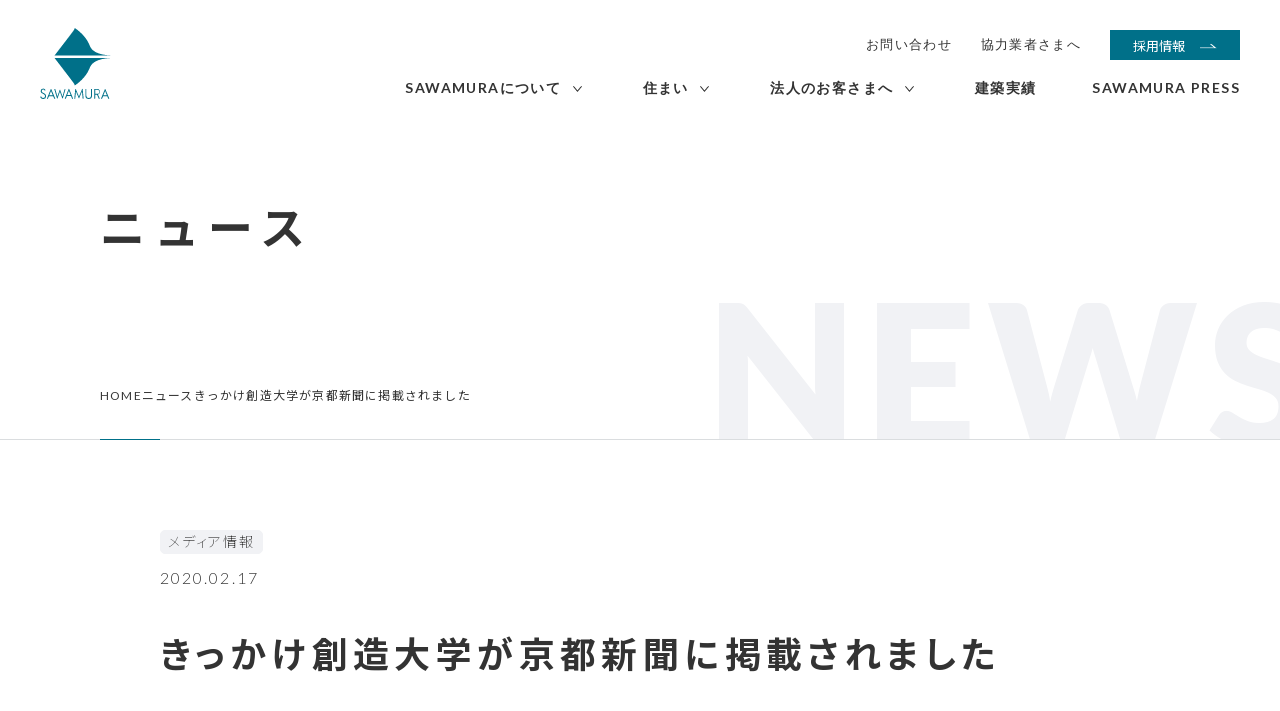

--- FILE ---
content_type: text/html; charset=UTF-8
request_url: https://www.sawamura-shiga.co.jp/news/kikkake_02/
body_size: 90117
content:
<!DOCTYPE html>
<html lang="ja">

<head>
	<!-- Google Tag Manager -->
	<script>(function(w,d,s,l,i){w[l]=w[l]||[];w[l].push({'gtm.start':
	new Date().getTime(),event:'gtm.js'});var f=d.getElementsByTagName(s)[0],
	j=d.createElement(s),dl=l!='dataLayer'?'&l='+l:'';j.async=true;j.src=
	'https://www.googletagmanager.com/gtm.js?id='+i+dl;f.parentNode.insertBefore(j,f);
	})(window,document,'script','dataLayer','GTM-TK57DQP');</script>
	<!-- End Google Tag Manager -->
	<meta http-equiv="X-UA-Compatible" content="IE=edge">
	<meta charset="UTF-8">
	<meta id="viewport" content="width=device-width,initial-scale=1.0,minimum-scale=1.0,maximum-scale=5.0,user-scalable=1" name="viewport">
	
	<meta name='robots' content='index, follow, max-image-preview:large, max-snippet:-1, max-video-preview:-1' />
	<style>img:is([sizes="auto" i], [sizes^="auto," i]) { contain-intrinsic-size: 3000px 1500px }</style>
	
	<!-- This site is optimized with the Yoast SEO plugin v25.7 - https://yoast.com/wordpress/plugins/seo/ -->
	<title>きっかけ創造大学が京都新聞に掲載されました - SAWAMURA | 注文住宅、不動産、店舗・工場・公共施設・マンション等の建築、リノベーション、土木工事はお任せください</title>
	<link rel="canonical" href="https://www.sawamura-shiga.co.jp/news/kikkake_02/" />
	<meta property="og:locale" content="ja_JP" />
	<meta property="og:type" content="article" />
	<meta property="og:title" content="きっかけ創造大学が京都新聞に掲載されました - SAWAMURA | 注文住宅、不動産、店舗・工場・公共施設・マンション等の建築、リノベーション、土木工事はお任せください" />
	<meta property="og:description" content="2月15日（土）に本社で開催した第二回きっかけ創造大学の様子が、 2月16日（日）の京都新聞に掲載されました。 地元企業が地域の活性化を考える取り組みを行っていることを評価いただき、たいへん嬉しく思います。 次回は5月開 [&hellip;]" />
	<meta property="og:url" content="https://www.sawamura-shiga.co.jp/news/kikkake_02/" />
	<meta property="og:site_name" content="SAWAMURA | 注文住宅、不動産、店舗・工場・公共施設・マンション等の建築、リノベーション、土木工事はお任せください" />
	<meta property="article:modified_time" content="2022-09-21T00:50:20+00:00" />
	<meta property="og:image" content="https://www.sawamura-shiga.co.jp/cms2022/wp-content/uploads/2022/09/89c31cce830726a088e269f98afdbf1c.jpg" />
	<meta property="og:image:width" content="1536" />
	<meta property="og:image:height" content="949" />
	<meta property="og:image:type" content="image/jpeg" />
	<meta name="twitter:card" content="summary_large_image" />
	<meta name="twitter:label1" content="推定読み取り時間" />
	<meta name="twitter:data1" content="1分" />
	<script type="application/ld+json" class="yoast-schema-graph">{"@context":"https://schema.org","@graph":[{"@type":"WebPage","@id":"https://www.sawamura-shiga.co.jp/news/kikkake_02/","url":"https://www.sawamura-shiga.co.jp/news/kikkake_02/","name":"きっかけ創造大学が京都新聞に掲載されました - SAWAMURA | 注文住宅、不動産、店舗・工場・公共施設・マンション等の建築、リノベーション、土木工事はお任せください","isPartOf":{"@id":"https://www.sawamura-shiga.co.jp/#website"},"primaryImageOfPage":{"@id":"https://www.sawamura-shiga.co.jp/news/kikkake_02/#primaryimage"},"image":{"@id":"https://www.sawamura-shiga.co.jp/news/kikkake_02/#primaryimage"},"thumbnailUrl":"https://www.sawamura-shiga.co.jp/cms2022/wp-content/uploads/2022/09/89c31cce830726a088e269f98afdbf1c.jpg","datePublished":"2020-02-17T00:46:18+00:00","dateModified":"2022-09-21T00:50:20+00:00","breadcrumb":{"@id":"https://www.sawamura-shiga.co.jp/news/kikkake_02/#breadcrumb"},"inLanguage":"ja","potentialAction":[{"@type":"ReadAction","target":["https://www.sawamura-shiga.co.jp/news/kikkake_02/"]}]},{"@type":"ImageObject","inLanguage":"ja","@id":"https://www.sawamura-shiga.co.jp/news/kikkake_02/#primaryimage","url":"https://www.sawamura-shiga.co.jp/cms2022/wp-content/uploads/2022/09/89c31cce830726a088e269f98afdbf1c.jpg","contentUrl":"https://www.sawamura-shiga.co.jp/cms2022/wp-content/uploads/2022/09/89c31cce830726a088e269f98afdbf1c.jpg","width":1536,"height":949},{"@type":"BreadcrumbList","@id":"https://www.sawamura-shiga.co.jp/news/kikkake_02/#breadcrumb","itemListElement":[{"@type":"ListItem","position":1,"name":"HOME","item":"https://www.sawamura-shiga.co.jp/"},{"@type":"ListItem","position":2,"name":"ニュース","item":"https://www.sawamura-shiga.co.jp/news/"},{"@type":"ListItem","position":3,"name":"きっかけ創造大学が京都新聞に掲載されました"}]},{"@type":"WebSite","@id":"https://www.sawamura-shiga.co.jp/#website","url":"https://www.sawamura-shiga.co.jp/","name":"SAWAMURA | 注文住宅、不動産、店舗・工場・公共施設・マンション等の建築、リノベーション、土木工事はお任せください","description":"株式会社澤村は滋賀県高島市に本社、大津市・福井県敦賀市にオフィスを置き、注文住宅・リフォーム、不動産、店舗・工場・公共施設、マンション等の建築・リノベーション、土木まで、豊かな暮らしのきっかけを創造し、未来につながる新しい価値をご提供します。","publisher":{"@id":"https://www.sawamura-shiga.co.jp/#organization"},"potentialAction":[{"@type":"SearchAction","target":{"@type":"EntryPoint","urlTemplate":"https://www.sawamura-shiga.co.jp/?s={search_term_string}"},"query-input":{"@type":"PropertyValueSpecification","valueRequired":true,"valueName":"search_term_string"}}],"inLanguage":"ja"},{"@type":"Organization","@id":"https://www.sawamura-shiga.co.jp/#organization","name":"SAWAMURA | 注文住宅、不動産、店舗・工場・公共施設・マンション等の建築、リノベーション、土木工事はお任せください","url":"https://www.sawamura-shiga.co.jp/","logo":{"@type":"ImageObject","inLanguage":"ja","@id":"https://www.sawamura-shiga.co.jp/#/schema/logo/image/","url":"https://www.sawamura-shiga.co.jp/cms2022/wp-content/uploads/2022/09/og.png","contentUrl":"https://www.sawamura-shiga.co.jp/cms2022/wp-content/uploads/2022/09/og.png","width":1200,"height":630,"caption":"SAWAMURA | 注文住宅、不動産、店舗・工場・公共施設・マンション等の建築、リノベーション、土木工事はお任せください"},"image":{"@id":"https://www.sawamura-shiga.co.jp/#/schema/logo/image/"}}]}</script>
	<!-- / Yoast SEO plugin. -->


<link rel='dns-prefetch' href='//fonts.googleapis.com' />
<link rel='stylesheet' id='wp-block-library-css' href='https://www.sawamura-shiga.co.jp/cms2022/wp-includes/css/dist/block-library/style.min.css?ver=6.8.3' type='text/css' media='all' />
<style id='classic-theme-styles-inline-css' type='text/css'>
/*! This file is auto-generated */
.wp-block-button__link{color:#fff;background-color:#32373c;border-radius:9999px;box-shadow:none;text-decoration:none;padding:calc(.667em + 2px) calc(1.333em + 2px);font-size:1.125em}.wp-block-file__button{background:#32373c;color:#fff;text-decoration:none}
</style>
<style id='global-styles-inline-css' type='text/css'>
:root{--wp--preset--aspect-ratio--square: 1;--wp--preset--aspect-ratio--4-3: 4/3;--wp--preset--aspect-ratio--3-4: 3/4;--wp--preset--aspect-ratio--3-2: 3/2;--wp--preset--aspect-ratio--2-3: 2/3;--wp--preset--aspect-ratio--16-9: 16/9;--wp--preset--aspect-ratio--9-16: 9/16;--wp--preset--color--black: #000000;--wp--preset--color--cyan-bluish-gray: #abb8c3;--wp--preset--color--white: #ffffff;--wp--preset--color--pale-pink: #f78da7;--wp--preset--color--vivid-red: #cf2e2e;--wp--preset--color--luminous-vivid-orange: #ff6900;--wp--preset--color--luminous-vivid-amber: #fcb900;--wp--preset--color--light-green-cyan: #7bdcb5;--wp--preset--color--vivid-green-cyan: #00d084;--wp--preset--color--pale-cyan-blue: #8ed1fc;--wp--preset--color--vivid-cyan-blue: #0693e3;--wp--preset--color--vivid-purple: #9b51e0;--wp--preset--gradient--vivid-cyan-blue-to-vivid-purple: linear-gradient(135deg,rgba(6,147,227,1) 0%,rgb(155,81,224) 100%);--wp--preset--gradient--light-green-cyan-to-vivid-green-cyan: linear-gradient(135deg,rgb(122,220,180) 0%,rgb(0,208,130) 100%);--wp--preset--gradient--luminous-vivid-amber-to-luminous-vivid-orange: linear-gradient(135deg,rgba(252,185,0,1) 0%,rgba(255,105,0,1) 100%);--wp--preset--gradient--luminous-vivid-orange-to-vivid-red: linear-gradient(135deg,rgba(255,105,0,1) 0%,rgb(207,46,46) 100%);--wp--preset--gradient--very-light-gray-to-cyan-bluish-gray: linear-gradient(135deg,rgb(238,238,238) 0%,rgb(169,184,195) 100%);--wp--preset--gradient--cool-to-warm-spectrum: linear-gradient(135deg,rgb(74,234,220) 0%,rgb(151,120,209) 20%,rgb(207,42,186) 40%,rgb(238,44,130) 60%,rgb(251,105,98) 80%,rgb(254,248,76) 100%);--wp--preset--gradient--blush-light-purple: linear-gradient(135deg,rgb(255,206,236) 0%,rgb(152,150,240) 100%);--wp--preset--gradient--blush-bordeaux: linear-gradient(135deg,rgb(254,205,165) 0%,rgb(254,45,45) 50%,rgb(107,0,62) 100%);--wp--preset--gradient--luminous-dusk: linear-gradient(135deg,rgb(255,203,112) 0%,rgb(199,81,192) 50%,rgb(65,88,208) 100%);--wp--preset--gradient--pale-ocean: linear-gradient(135deg,rgb(255,245,203) 0%,rgb(182,227,212) 50%,rgb(51,167,181) 100%);--wp--preset--gradient--electric-grass: linear-gradient(135deg,rgb(202,248,128) 0%,rgb(113,206,126) 100%);--wp--preset--gradient--midnight: linear-gradient(135deg,rgb(2,3,129) 0%,rgb(40,116,252) 100%);--wp--preset--font-size--small: 13px;--wp--preset--font-size--medium: 20px;--wp--preset--font-size--large: 36px;--wp--preset--font-size--x-large: 42px;--wp--preset--spacing--20: 0.44rem;--wp--preset--spacing--30: 0.67rem;--wp--preset--spacing--40: 1rem;--wp--preset--spacing--50: 1.5rem;--wp--preset--spacing--60: 2.25rem;--wp--preset--spacing--70: 3.38rem;--wp--preset--spacing--80: 5.06rem;--wp--preset--shadow--natural: 6px 6px 9px rgba(0, 0, 0, 0.2);--wp--preset--shadow--deep: 12px 12px 50px rgba(0, 0, 0, 0.4);--wp--preset--shadow--sharp: 6px 6px 0px rgba(0, 0, 0, 0.2);--wp--preset--shadow--outlined: 6px 6px 0px -3px rgba(255, 255, 255, 1), 6px 6px rgba(0, 0, 0, 1);--wp--preset--shadow--crisp: 6px 6px 0px rgba(0, 0, 0, 1);}:where(.is-layout-flex){gap: 0.5em;}:where(.is-layout-grid){gap: 0.5em;}body .is-layout-flex{display: flex;}.is-layout-flex{flex-wrap: wrap;align-items: center;}.is-layout-flex > :is(*, div){margin: 0;}body .is-layout-grid{display: grid;}.is-layout-grid > :is(*, div){margin: 0;}:where(.wp-block-columns.is-layout-flex){gap: 2em;}:where(.wp-block-columns.is-layout-grid){gap: 2em;}:where(.wp-block-post-template.is-layout-flex){gap: 1.25em;}:where(.wp-block-post-template.is-layout-grid){gap: 1.25em;}.has-black-color{color: var(--wp--preset--color--black) !important;}.has-cyan-bluish-gray-color{color: var(--wp--preset--color--cyan-bluish-gray) !important;}.has-white-color{color: var(--wp--preset--color--white) !important;}.has-pale-pink-color{color: var(--wp--preset--color--pale-pink) !important;}.has-vivid-red-color{color: var(--wp--preset--color--vivid-red) !important;}.has-luminous-vivid-orange-color{color: var(--wp--preset--color--luminous-vivid-orange) !important;}.has-luminous-vivid-amber-color{color: var(--wp--preset--color--luminous-vivid-amber) !important;}.has-light-green-cyan-color{color: var(--wp--preset--color--light-green-cyan) !important;}.has-vivid-green-cyan-color{color: var(--wp--preset--color--vivid-green-cyan) !important;}.has-pale-cyan-blue-color{color: var(--wp--preset--color--pale-cyan-blue) !important;}.has-vivid-cyan-blue-color{color: var(--wp--preset--color--vivid-cyan-blue) !important;}.has-vivid-purple-color{color: var(--wp--preset--color--vivid-purple) !important;}.has-black-background-color{background-color: var(--wp--preset--color--black) !important;}.has-cyan-bluish-gray-background-color{background-color: var(--wp--preset--color--cyan-bluish-gray) !important;}.has-white-background-color{background-color: var(--wp--preset--color--white) !important;}.has-pale-pink-background-color{background-color: var(--wp--preset--color--pale-pink) !important;}.has-vivid-red-background-color{background-color: var(--wp--preset--color--vivid-red) !important;}.has-luminous-vivid-orange-background-color{background-color: var(--wp--preset--color--luminous-vivid-orange) !important;}.has-luminous-vivid-amber-background-color{background-color: var(--wp--preset--color--luminous-vivid-amber) !important;}.has-light-green-cyan-background-color{background-color: var(--wp--preset--color--light-green-cyan) !important;}.has-vivid-green-cyan-background-color{background-color: var(--wp--preset--color--vivid-green-cyan) !important;}.has-pale-cyan-blue-background-color{background-color: var(--wp--preset--color--pale-cyan-blue) !important;}.has-vivid-cyan-blue-background-color{background-color: var(--wp--preset--color--vivid-cyan-blue) !important;}.has-vivid-purple-background-color{background-color: var(--wp--preset--color--vivid-purple) !important;}.has-black-border-color{border-color: var(--wp--preset--color--black) !important;}.has-cyan-bluish-gray-border-color{border-color: var(--wp--preset--color--cyan-bluish-gray) !important;}.has-white-border-color{border-color: var(--wp--preset--color--white) !important;}.has-pale-pink-border-color{border-color: var(--wp--preset--color--pale-pink) !important;}.has-vivid-red-border-color{border-color: var(--wp--preset--color--vivid-red) !important;}.has-luminous-vivid-orange-border-color{border-color: var(--wp--preset--color--luminous-vivid-orange) !important;}.has-luminous-vivid-amber-border-color{border-color: var(--wp--preset--color--luminous-vivid-amber) !important;}.has-light-green-cyan-border-color{border-color: var(--wp--preset--color--light-green-cyan) !important;}.has-vivid-green-cyan-border-color{border-color: var(--wp--preset--color--vivid-green-cyan) !important;}.has-pale-cyan-blue-border-color{border-color: var(--wp--preset--color--pale-cyan-blue) !important;}.has-vivid-cyan-blue-border-color{border-color: var(--wp--preset--color--vivid-cyan-blue) !important;}.has-vivid-purple-border-color{border-color: var(--wp--preset--color--vivid-purple) !important;}.has-vivid-cyan-blue-to-vivid-purple-gradient-background{background: var(--wp--preset--gradient--vivid-cyan-blue-to-vivid-purple) !important;}.has-light-green-cyan-to-vivid-green-cyan-gradient-background{background: var(--wp--preset--gradient--light-green-cyan-to-vivid-green-cyan) !important;}.has-luminous-vivid-amber-to-luminous-vivid-orange-gradient-background{background: var(--wp--preset--gradient--luminous-vivid-amber-to-luminous-vivid-orange) !important;}.has-luminous-vivid-orange-to-vivid-red-gradient-background{background: var(--wp--preset--gradient--luminous-vivid-orange-to-vivid-red) !important;}.has-very-light-gray-to-cyan-bluish-gray-gradient-background{background: var(--wp--preset--gradient--very-light-gray-to-cyan-bluish-gray) !important;}.has-cool-to-warm-spectrum-gradient-background{background: var(--wp--preset--gradient--cool-to-warm-spectrum) !important;}.has-blush-light-purple-gradient-background{background: var(--wp--preset--gradient--blush-light-purple) !important;}.has-blush-bordeaux-gradient-background{background: var(--wp--preset--gradient--blush-bordeaux) !important;}.has-luminous-dusk-gradient-background{background: var(--wp--preset--gradient--luminous-dusk) !important;}.has-pale-ocean-gradient-background{background: var(--wp--preset--gradient--pale-ocean) !important;}.has-electric-grass-gradient-background{background: var(--wp--preset--gradient--electric-grass) !important;}.has-midnight-gradient-background{background: var(--wp--preset--gradient--midnight) !important;}.has-small-font-size{font-size: var(--wp--preset--font-size--small) !important;}.has-medium-font-size{font-size: var(--wp--preset--font-size--medium) !important;}.has-large-font-size{font-size: var(--wp--preset--font-size--large) !important;}.has-x-large-font-size{font-size: var(--wp--preset--font-size--x-large) !important;}
:where(.wp-block-post-template.is-layout-flex){gap: 1.25em;}:where(.wp-block-post-template.is-layout-grid){gap: 1.25em;}
:where(.wp-block-columns.is-layout-flex){gap: 2em;}:where(.wp-block-columns.is-layout-grid){gap: 2em;}
:root :where(.wp-block-pullquote){font-size: 1.5em;line-height: 1.6;}
</style>
<link rel='stylesheet' id='basis-css' href='https://www.sawamura-shiga.co.jp/cms2022/wp-content/themes/theme_sawamura/assets/build/css/basis.css?ver=6.8.3' type='text/css' media='all' />
<link rel='stylesheet' id='fonts-css' href='https://fonts.googleapis.com/css2?family=Noto+Sans+JP%3Awght%40100%3B300%3B400%3B500%3B700%3B900&#038;family=Lato%3Awght%40300%3B400%3B700%3B900&#038;Roboto:wght@700&#038;Noto_Serif_JP&#038;display=swap&#038;ver=6.8.3' type='text/css' media='all' />
<link rel='stylesheet' id='single-css' href='https://www.sawamura-shiga.co.jp/cms2022/wp-content/themes/theme_sawamura/assets/build/css/pages/single.css?ver=6.8.3' type='text/css' media='all' />
<link rel='stylesheet' id='fonts-press-css' href='https://fonts.googleapis.com/css2?family=Lato%3Aital%2Cwght%401%2C900&#038;display=swap&#038;text=PICKU&#038;ver=6.8.3' type='text/css' media='all' />
<link rel='stylesheet' id='override-css' href='https://www.sawamura-shiga.co.jp/cms2022/wp-content/themes/theme_sawamura/override/override.css?ver=6.8.3' type='text/css' media='all' />
<link rel='stylesheet' id='wp-pagenavi-css' href='https://www.sawamura-shiga.co.jp/cms2022/wp-content/plugins/wp-pagenavi/pagenavi-css.css?ver=2.70' type='text/css' media='all' />
<script type="text/javascript" src="https://www.sawamura-shiga.co.jp/cms2022/wp-includes/js/jquery/jquery.min.js?ver=3.7.1" id="jquery-core-js"></script>
<script type="text/javascript" src="https://www.sawamura-shiga.co.jp/cms2022/wp-includes/js/jquery/jquery-migrate.min.js?ver=3.4.1" id="jquery-migrate-js"></script>
<link rel="https://api.w.org/" href="https://www.sawamura-shiga.co.jp/wp-json/" /><link rel="alternate" title="oEmbed (JSON)" type="application/json+oembed" href="https://www.sawamura-shiga.co.jp/wp-json/oembed/1.0/embed?url=https%3A%2F%2Fwww.sawamura-shiga.co.jp%2Fnews%2Fkikkake_02%2F" />
<link rel="alternate" title="oEmbed (XML)" type="text/xml+oembed" href="https://www.sawamura-shiga.co.jp/wp-json/oembed/1.0/embed?url=https%3A%2F%2Fwww.sawamura-shiga.co.jp%2Fnews%2Fkikkake_02%2F&#038;format=xml" />
<link rel="icon" href="https://www.sawamura-shiga.co.jp/cms2022/wp-content/uploads/2022/09/cropped-icon-512x512-1-32x32.png" sizes="32x32" />
<link rel="icon" href="https://www.sawamura-shiga.co.jp/cms2022/wp-content/uploads/2022/09/cropped-icon-512x512-1-192x192.png" sizes="192x192" />
<link rel="apple-touch-icon" href="https://www.sawamura-shiga.co.jp/cms2022/wp-content/uploads/2022/09/cropped-icon-512x512-1-180x180.png" />
<meta name="msapplication-TileImage" content="https://www.sawamura-shiga.co.jp/cms2022/wp-content/uploads/2022/09/cropped-icon-512x512-1-270x270.png" />
</head>

<body class="wp-singular news-template-default single single-news postid-967 wp-theme-theme_sawamura" id="top">
	<!-- Google Tag Manager (noscript) -->
	<noscript><iframe src="https://www.googletagmanager.com/ns.html?id=GTM-TK57DQP"
	height="0" width="0" style="display:none;visibility:hidden"></iframe></noscript>
	<!-- End Google Tag Manager (noscript) -->
			<div class="l-headerThreshold js-headerThreshold"></div>
		<div class="l-wrap  " id="wrap">
		<header class="p-globalHeader js-globalHeader">
			<div class="p-globalHeader_bg">
				<div class="p-globalHeader_inner">
					<div class="p-globalHeader_logo js-globalHeaderLogo">
						<a class="p-globalHeader_logo-sawamura" href="https://www.sawamura-shiga.co.jp/">
							<svg>
								<use xlink:href="#sawamura_logo_vertical"></use>
							</svg>
						</a>
						<a class="p-globalHeader_logo-sawamuraSp" href="https://www.sawamura-shiga.co.jp/">
							<svg>
								<use xlink:href="#sawamura_logo_landscape_sp"></use>
							</svg>
						</a>
					</div>
					<ul class="p-globalHeader_top">
						<li class="p-globalHeader_top-item"><a class="p-globalHeader_top-link" href="https://www.sawamura-shiga.co.jp/contact">お問い合わせ</a></li>
						<li class="p-globalHeader_top-item"><a class="p-globalHeader_top-link" href="https://www.sawamura-shiga.co.jp/partner">協力業者さまへ</a></li>
						<li class="p-globalHeader_top-item">
							<a class="c-smallButton mod-green" href="https://www.sawamura-shiga.co.jp/recruit">
								<span class="c-smallButton_title">採用情報</span>
								<span class="c-smallButton_arrow">
									<svg>
										<use xlink:href="#arrow_middle"></use>
									</svg>
								</span>
							</a>
						</li>
					</ul>
					<div class="p-globalHeader_bottom">
						<ul class="p-globalNav">
            <li class="p-globalNav_item js-menu" data-menu="about-us">
            <a class="p-globalNav_link" href="https://www.sawamura-shiga.co.jp/about-us/">
                <span>SAWAMURAについて</span>
                                    <span class="p-globalNav_triangle">
                        <svg>
                            <use xlink:href="#triangle"></use>
                        </svg>
                    </span>
                            </a>

                            <div class="p-megaMenu mod-narrow" id="about-us">
                    <div class="p-megaMenu_inner">
                        <div class="p-megaMenu_colL">
                            <a class="p-megaMenu_header" href="https://www.sawamura-shiga.co.jp/about-us/">
                                <div class="p-megaMenu_headerInner">
                                    <div class="p-megaMenu_title">SAWAMURAについて</div>
                                    <div class="p-megaMenu_subtitle">ABOUT-US</div>
                                    <div class="p-megaMenu_more">
                                        <span>詳しくはこちら</span>
                                        <span class="p-megaMenu_btnIcon mod-arrow">
                                            <svg>
                                                <use xlink:href="#arrow_middle"></use>
                                            </svg>
                                        </span>
                                    </div>
                                </div>
                            </a>
                        </div>
                        <div class="p-megaMenu_colR">
                                                        <div class="p-megaMenu_nav">
                                                                    <div class="p-megaMenu_item">
                                        <a class="p-megaMenu_link" href="https://www.sawamura-shiga.co.jp/about-us/strength/" target="">
                                            <div class="p-megaMenu_img"><img src="https://www.sawamura-shiga.co.jp/cms2022/wp-content/themes/theme_sawamura/assets/build/images/thumb_mmenu_01-01.jpg" alt="私たちの強み" decoding="async" width="220" height="160"></div>
                                            <div class="p-megaMenu_itemTitle">私たちの強み</div>
                                                                                    </a>
                                    </div>
                                                                    <div class="p-megaMenu_item">
                                        <a class="p-megaMenu_link" href="https://www.sawamura-shiga.co.jp/about-us/outline/" target="">
                                            <div class="p-megaMenu_img"><img src="https://www.sawamura-shiga.co.jp/cms2022/wp-content/themes/theme_sawamura/assets/build/images/thumb_mmenu_01-02.jpg" alt="会社概要" decoding="async" width="220" height="160"></div>
                                            <div class="p-megaMenu_itemTitle">会社概要</div>
                                                                                    </a>
                                    </div>
                                                                    <div class="p-megaMenu_item">
                                        <a class="p-megaMenu_link" href="https://www.sawamura-shiga.co.jp/about-us/history/" target="">
                                            <div class="p-megaMenu_img"><img src="https://www.sawamura-shiga.co.jp/cms2022/wp-content/themes/theme_sawamura/assets/build/images/thumb_mmenu_01-03.jpg" alt="これまでのあゆみ" decoding="async" width="220" height="160"></div>
                                            <div class="p-megaMenu_itemTitle">これまでのあゆみ</div>
                                                                                    </a>
                                    </div>
                                                            </div>

                            
                                <div class="p-megaMenu_news">
                                    <div class="p-megaMenu_sectionTitle">NEWS</div>

                                    <div class="c-entryList mod-megamenu">
                                                                                                                                <a class="c-entryList_item" href="https://www.sawamura-shiga.co.jp/news/news-3178/" >
                                                    <span class="c-entryList_date">2026.01.16</span>
                                                    <span class="c-entryList_category">
                                                        <div class="c-termTag mod-megamenu">お知らせ</div>
                                                    </span>
                                                    <span class="c-entryList_title">「SAWAMURA協力会」の公式サイトを開設いたしました</span>
                                                </a>
                                                                                        <a class="c-entryList_item" href="https://www.sawamura-shiga.co.jp/news/news-3162/" >
                                                    <span class="c-entryList_date">2026.01.08</span>
                                                    <span class="c-entryList_category">
                                                        <div class="c-termTag mod-megamenu">お知らせ</div>
                                                    </span>
                                                    <span class="c-entryList_title">女性活躍推進法に基づく「えるぼし認定」の3つ星を取得いたしました</span>
                                                </a>
                                                                            </div>
                                </div>
                                <div class="p-megaMenu_btn">
                                    <a class="c-button mod-megamenu" href="https://www.sawamura-shiga.co.jp/news/">
                                        <span class="c-button_title">NEWS一覧へ</span>
                                        <span class="c-button_arrow">
                                            <svg>
                                                <use xlink:href="#arrow_middle"></use>
                                            </svg>
                                        </span>
                                    </a>
                                </div>
                            
                        </div>
                    </div>
                </div>
                    </li>
            <li class="p-globalNav_item js-menu" data-menu="living">
            <a class="p-globalNav_link" href="https://www.sawamura-shiga.co.jp/living/">
                <span>住まい</span>
                                    <span class="p-globalNav_triangle">
                        <svg>
                            <use xlink:href="#triangle"></use>
                        </svg>
                    </span>
                            </a>

                            <div class="p-megaMenu " id="living">
                    <div class="p-megaMenu_inner">
                        <div class="p-megaMenu_colL">
                            <a class="p-megaMenu_header" href="https://www.sawamura-shiga.co.jp/living/">
                                <div class="p-megaMenu_headerInner">
                                    <div class="p-megaMenu_title">住まい<br>個人のお客さまへ</div>
                                    <div class="p-megaMenu_subtitle">LIVING</div>
                                    <div class="p-megaMenu_more">
                                        <span>詳しくはこちら</span>
                                        <span class="p-megaMenu_btnIcon mod-arrow">
                                            <svg>
                                                <use xlink:href="#arrow_middle"></use>
                                            </svg>
                                        </span>
                                    </div>
                                </div>
                            </a>
                        </div>
                        <div class="p-megaMenu_colR">
                                                            <div class="p-megaMenu_largeNav">
                                    <div class="p-megaMenu_sectionTitle">注文住宅</div>
                                                                        <div class="p-megaMenu_largeNavItem">
                                        <a class="p-megaMenu_largeNavLink" href="https://sawamura-architect.jp/" target="_blank">
                                            <div class="p-megaMenu_img"><img src="https://www.sawamura-shiga.co.jp/cms2022/wp-content/themes/theme_sawamura/assets/build/images/thumb_mmenu_02-01.jpg" alt="SAWAMURA建築設計" decoding="async" width="380" height="170"></div>
                                            <div class="p-megaMenu_largeNavItemTitle">SAWAMURA建築設計</div>
                                        </a>
                                    </div>

                                    <div class="p-megaMenu_largeNavItem">
                                        <a class="p-megaMenu_largeNavLink" href="https://sawamura-architect.jp/house_with_store/" target="_blank">
                                            <div class="p-megaMenu_img"><img src="https://www.sawamura-shiga.co.jp/cms2022/wp-content/themes/theme_sawamura/assets/build/images/thumb_mmenu_02-02_a.png" alt="店舗付き住宅"></div>
                                        </a><a class="p-megaMenu_largeNavLink" href="https://sawamura-architect.jp/thearthouse/" target="_blank">
                                            <div class="p-megaMenu_img"><img src="https://www.sawamura-shiga.co.jp/cms2022/wp-content/themes/theme_sawamura/assets/build/images/thumb_mmenu_02-02_b_new.png" alt="THE ART HOUSE｜SAWAMURAの技術を詰め込んだフラッグシップモデル"></div>
                                        </a>
                                    </div>
                                </div>
                                                        <div class="p-megaMenu_nav">
                                                                    <div class="p-megaMenu_item">
                                        <a class="p-megaMenu_link" href="https://sawamura-reform.jp" target="_blank">
                                            <div class="p-megaMenu_img"><img src="https://www.sawamura-shiga.co.jp/cms2022/wp-content/themes/theme_sawamura/assets/build/images/thumb_mmenu_02-03.jpg" alt="リフォーム・リノベーション" decoding="async" width="220" height="160"></div>
                                            <div class="p-megaMenu_itemTitle">リフォーム・リノベーション</div>
                                            <div class="p-megaMenu_itemSubtitle">SAWAMURAリフォーム</div>                                        </a>
                                    </div>
                                                                    <div class="p-megaMenu_item">
                                        <a class="p-megaMenu_link" href="https://sawamura-exterior.jp/" target="_blank">
                                            <div class="p-megaMenu_img"><img src="https://www.sawamura-shiga.co.jp/cms2022/wp-content/themes/theme_sawamura/assets/build/images/thumb_mmenu_02-04.jpg" alt="エクステリア・外構" decoding="async" width="220" height="160"></div>
                                            <div class="p-megaMenu_itemTitle">エクステリア・外構</div>
                                            <div class="p-megaMenu_itemSubtitle">SAWAMURAエクステリア</div>                                        </a>
                                    </div>
                                                                    <div class="p-megaMenu_item">
                                        <a class="p-megaMenu_link" href="https://www.sawamura-estate.jp/" target="_blank">
                                            <div class="p-megaMenu_img"><img src="https://www.sawamura-shiga.co.jp/cms2022/wp-content/themes/theme_sawamura/assets/build/images/thumb_mmenu_02-05.jpg" alt="土地探し・中古住宅" decoding="async" width="220" height="160"></div>
                                            <div class="p-megaMenu_itemTitle">土地探し・中古住宅</div>
                                            <div class="p-megaMenu_itemSubtitle">SAWAMURA不動産</div>                                        </a>
                                    </div>
                                                                    <div class="p-megaMenu_item">
                                        <a class="p-megaMenu_link" href="https://haaru.jp/" target="_blank">
                                            <div class="p-megaMenu_img"><img src="https://www.sawamura-shiga.co.jp/cms2022/wp-content/themes/theme_sawamura/assets/build/images/thumb_mmenu_02-06.jpg" alt="観葉植物と庭づくりの店" decoding="async" width="220" height="160"></div>
                                            <div class="p-megaMenu_itemTitle">観葉植物と庭づくりの店</div>
                                            <div class="p-megaMenu_itemSubtitle">HAARU Green Plannning</div>                                        </a>
                                    </div>
                                                            </div>

                            
                        </div>
                    </div>
                </div>
                    </li>
            <li class="p-globalNav_item js-menu" data-menu="business">
            <a class="p-globalNav_link" href="https://www.sawamura-shiga.co.jp/business/">
                <span>法人のお客さまへ</span>
                                    <span class="p-globalNav_triangle">
                        <svg>
                            <use xlink:href="#triangle"></use>
                        </svg>
                    </span>
                            </a>

                            <div class="p-megaMenu " id="business">
                    <div class="p-megaMenu_inner">
                        <div class="p-megaMenu_colL">
                            <a class="p-megaMenu_header" href="https://www.sawamura-shiga.co.jp/business/">
                                <div class="p-megaMenu_headerInner">
                                    <div class="p-megaMenu_title">法人のお客さまへ</div>
                                    <div class="p-megaMenu_subtitle">FOR-BIZ</div>
                                    <div class="p-megaMenu_more">
                                        <span>詳しくはこちら</span>
                                        <span class="p-megaMenu_btnIcon mod-arrow">
                                            <svg>
                                                <use xlink:href="#arrow_middle"></use>
                                            </svg>
                                        </span>
                                    </div>
                                </div>
                            </a>
                        </div>
                        <div class="p-megaMenu_colR">
                                                        <div class="p-megaMenu_nav">
                                                                    <div class="p-megaMenu_item">
                                        <a class="p-megaMenu_link" href="https://canaris.jp/" target="_blank">
                                            <div class="p-megaMenu_img"><img src="https://www.sawamura-shiga.co.jp/cms2022/wp-content/themes/theme_sawamura/assets/build/images/thumb_mmenu_03-01.jpg" alt="倉庫・工場のシステム建築" decoding="async" width="220" height="160"></div>
                                            <div class="p-megaMenu_itemTitle">倉庫・工場のシステム建築</div>
                                            <div class="p-megaMenu_itemSubtitle">カナリス（CANARIS）</div>                                        </a>
                                    </div>
                                                                    <div class="p-megaMenu_item">
                                        <a class="p-megaMenu_link" href="https://www.sawamura-shiga.co.jp/business/solution" target="">
                                            <div class="p-megaMenu_img"><img src="https://www.sawamura-shiga.co.jp/cms2022/wp-content/themes/theme_sawamura/assets/build/images/thumb_mmenu_03-02.jpg" alt="オフィス・工場・店舗" decoding="async" width="220" height="160"></div>
                                            <div class="p-megaMenu_itemTitle">オフィス・工場・店舗</div>
                                                                                    </a>
                                    </div>
                                                                    <div class="p-megaMenu_item">
                                        <a class="p-megaMenu_link" href="http://www.sawamura-shiga.co.jp/renewal/" target="_blank">
                                            <div class="p-megaMenu_img"><img src="https://www.sawamura-shiga.co.jp/cms2022/wp-content/themes/theme_sawamura/assets/build/images/thumb_mmenu_03-03.jpg" alt="改修・リニューアル" decoding="async" width="220" height="160"></div>
                                            <div class="p-megaMenu_itemTitle">改修・リニューアル</div>
                                                                                    </a>
                                    </div>
                                                                    <div class="p-megaMenu_item">
                                        <a class="p-megaMenu_link" href="https://www.sawamura-shiga.co.jp/welfare/" target="_blank">
                                            <div class="p-megaMenu_img"><img src="https://www.sawamura-shiga.co.jp/cms2022/wp-content/themes/theme_sawamura/assets/build/images/thumb_mmenu_03-04.jpg" alt="介護・福祉・医療" decoding="async" width="220" height="160"></div>
                                            <div class="p-megaMenu_itemTitle">介護・福祉・医療</div>
                                                                                    </a>
                                    </div>
                                                                    <div class="p-megaMenu_item">
                                        <a class="p-megaMenu_link" href="https://www.sawamura-shiga.co.jp/business/land-usage" target="">
                                            <div class="p-megaMenu_img"><img src="https://www.sawamura-shiga.co.jp/cms2022/wp-content/themes/theme_sawamura/assets/build/images/thumb_mmenu_03-05.jpg" alt="土地活用" decoding="async" width="220" height="160"></div>
                                            <div class="p-megaMenu_itemTitle">土地活用</div>
                                                                                    </a>
                                    </div>
                                                                    <div class="p-megaMenu_item">
                                        <a class="p-megaMenu_link" href="https://www.sawamura-shiga.co.jp/room-renovation/" target="_blank">
                                            <div class="p-megaMenu_img"><img src="https://www.sawamura-shiga.co.jp/cms2022/wp-content/themes/theme_sawamura/assets/build/images/thumb_mmenu_03-06.jpg" alt="収益改善サービス" decoding="async" width="220" height="160"></div>
                                            <div class="p-megaMenu_itemTitle">収益改善サービス</div>
                                            <div class="p-megaMenu_itemSubtitle">賃貸物件リノベーション</div>                                        </a>
                                    </div>
                                                                    <div class="p-megaMenu_item">
                                        <a class="p-megaMenu_link" href="https://www.sawamura-shiga.co.jp/business/civil-engineering" target="">
                                            <div class="p-megaMenu_img"><img src="https://www.sawamura-shiga.co.jp/cms2022/wp-content/themes/theme_sawamura/assets/build/images/thumb_mmenu_03-07.jpg" alt="土木" decoding="async" width="220" height="160"></div>
                                            <div class="p-megaMenu_itemTitle">土木</div>
                                                                                    </a>
                                    </div>
                                
                                    <div class="p-megaMenu_highlightedItem">
                                        <div class="p-megaMenu_highlightedInner">
                                            <div class="p-megaMenu_highlightedTitle">工場建設<br>ソリューション</div>
                                            <div class="p-megaMenu_highlightedText">工場建設でビジネスを<br>成長させるメディアサイト</div>
                                            <div class="p-megaMenu_highlightedBtn">
                                                <a class="c-button mod-megamenu-highlights" href="https://factory.sawamura-shiga.co.jp/" target="_blank">
                                                    <span class="c-button_title">工場建設ソリューションサイト</span>
                                                    <span class="c-button_arrow">
                                                        <svg>
                                                            <use xlink:href="#icon_blank"></use>
                                                        </svg>
                                                    </span>
                                                </a>
                                            </div>
                                        </div>
                                    </div>
                                                            </div>

                            
                        </div>
                    </div>
                </div>
                    </li>
            <li class="p-globalNav_item " data-menu="">
            <a class="p-globalNav_link" href="https://www.sawamura-shiga.co.jp/works/">
                <span>建築実績</span>
                            </a>

                    </li>
            <li class="p-globalNav_item " data-menu="">
            <a class="p-globalNav_link" href="https://www.sawamura-shiga.co.jp/sawamurapress/">
                <span>SAWAMURA PRESS</span>
                            </a>

                    </li>
    </ul>					</div>
					<div class="p-globalHeader_button">
						<div class="btn_sp_navi_wrap">
							<a class="js-open_sp_navi _no-smooth-scroll" href="#sp">
								<span class="line"></span><span class="line"></span><span class="line"></span>
							</a>
						</div>
					</div>
				</div>
			</div>
		</header>
		<div class="l-screen"></div>
		<div class="l-main">
<div class="p-pageHeader">
    <div class="p-pageHeader_inner">
        <h1 class="p-pageHeader_title">ニュース</h1>
                <div class="c-breadcrumbs"><div class="c-breadcrumbs_inner"><span><span><a href="https://www.sawamura-shiga.co.jp/">HOME</a></span>  <span><a href="https://www.sawamura-shiga.co.jp/news/">ニュース</a></span>  <span class="breadcrumb_last" aria-current="page">きっかけ創造大学が京都新聞に掲載されました</span></span></div></div>    </div>
    <div class="p-pageHeader_titleEn js-observe-elem u-fadein mod-slow">NEWS</div>
</div><div class="l-singleColumn mod-news">
	<div class="p-singleHeader">
		<div class="p-singleHeader_info">
			<div class="p-singleHeader_cat">
				<div class="c-tagList">
					<div class="c-tagList_item"><div class="c-tagRound mod-gray "><a href='https://www.sawamura-shiga.co.jp/news_category/%e3%83%a1%e3%83%87%e3%82%a3%e3%82%a2%e6%83%85%e5%a0%b1/'>メディア情報</a></div></div>									</div>
			</div>
			<div class="p-singleHeader_date">2020.02.17</div>
			<div class="p-singleHeader_title">きっかけ創造大学が京都新聞に掲載されました</div>
		</div>
	</div>
	
	<div class="p-singleContent mod-news">
		<p>2月15日（土）に本社で開催した第二回きっかけ創造大学の様子が、<br />
2月16日（日）の京都新聞に掲載されました。</p>
<p><img fetchpriority="high" decoding="async" class="alignnone size-full wp-image-968" src="https://www.sawamura-shiga.co.jp/cms2022/wp-content/uploads/2022/09/89c31cce830726a088e269f98afdbf1c.jpg" alt="" width="1536" height="949" srcset="https://www.sawamura-shiga.co.jp/cms2022/wp-content/uploads/2022/09/89c31cce830726a088e269f98afdbf1c.jpg 1536w, https://www.sawamura-shiga.co.jp/cms2022/wp-content/uploads/2022/09/89c31cce830726a088e269f98afdbf1c-300x185.jpg 300w, https://www.sawamura-shiga.co.jp/cms2022/wp-content/uploads/2022/09/89c31cce830726a088e269f98afdbf1c-1024x633.jpg 1024w, https://www.sawamura-shiga.co.jp/cms2022/wp-content/uploads/2022/09/89c31cce830726a088e269f98afdbf1c-768x475.jpg 768w" sizes="(max-width: 1536px) 100vw, 1536px" /></p>
<p>地元企業が地域の活性化を考える取り組みを行っていることを評価いただき、たいへん嬉しく思います。<br />
次回は5月開催予定です。日程が決まり次第改めて告知させていただきます。</p>
<p><br />
■きっかけ創造大学<br />
<a href="https://sozo-college.com/">https://sozo-college.com/</a></p>	</div>
				<div class="p-singleButton">
			<a class="c-button" href='https://www.sawamura-shiga.co.jp/news/'>
				<span class="c-button_title">一覧に戻る</span>
				<span class="c-button_arrow">
					<svg>
						<use xlink:href="#arrow_middle"></use>
					</svg>
				</span>
			</a>
		</div>
	</div>


</div><!-- .l-main -->
	<div class="p-footerContact">
		<div class="p-footerContact_inner">
			<a class="p-footerContact_link" href="https://www.sawamura-shiga.co.jp/contact/">
				<div class="p-footerContact_text">
					<div class="p-footerContact_en">CONTACT</div>
					<div class="p-footerContact_jp">お問い合わせ </div>
				</div>
			</a>
		</div>
	</div>
<footer class="l-globalFooter">
	<div class="p-globalFooter">
		<div class="p-globalFooter_inner">
			<div class="p-globalFooter_top">

										<div class="p-globalFooter_col">
																<div class="p-globalFooter_sitemap">
																					<a class="p-globalFooter_sitemap-heading" href="https://www.sawamura-shiga.co.jp/about-us/" target="_self">
												SAWAMURAについて																							</a>
																							<span class="p-globalFooter_sitemap-icon js-accordion-trigger"></span>
																						<ul class="p-globalFooter_sitemap-list js-accordion-target">
																									<li class="p-globalFooter_sitemap-item mod-self">
														<a class="p-globalFooter_sitemap-link" href="https://www.sawamura-shiga.co.jp/about-us/strength/" target="_self">
																														<span>私たちの強み</span>
														</a>
													</li>
																									<li class="p-globalFooter_sitemap-item mod-self">
														<a class="p-globalFooter_sitemap-link" href="https://www.sawamura-shiga.co.jp/about-us/outline/" target="_self">
																														<span>会社概要</span>
														</a>
													</li>
																									<li class="p-globalFooter_sitemap-item mod-self">
														<a class="p-globalFooter_sitemap-link" href="https://www.sawamura-shiga.co.jp/about-us/history/" target="_self">
																														<span>これまでのあゆみ</span>
														</a>
													</li>
																							</ul>
																			</div>
													</div>
										<div class="p-globalFooter_col">
																<div class="p-globalFooter_sitemap">
																					<a class="p-globalFooter_sitemap-heading" href="https://www.sawamura-shiga.co.jp/living/" target="_self">
												<span class="p-globalFooter_sitemap-tag">個人の方</span>住まい・個人のお客さまへ																							</a>
																							<span class="p-globalFooter_sitemap-icon js-accordion-trigger"></span>
																						<ul class="p-globalFooter_sitemap-list js-accordion-target">
																									<li class="p-globalFooter_sitemap-item mod-blank">
														<a class="p-globalFooter_sitemap-link" href="https://sawamura-architect.jp/" target="_blank">
																															<span class="p-globalFooter_sitemap-blank"><svg>
																		<use xlink:href="#blank"></use>
																	</svg></span>
																														<span>SAWAMURA建築設計</span>
														</a>
													</li>
																									<li class="p-globalFooter_sitemap-item mod-blank">
														<a class="p-globalFooter_sitemap-link" href="https://sawamura-reform.jp" target="_blank">
																															<span class="p-globalFooter_sitemap-blank"><svg>
																		<use xlink:href="#blank"></use>
																	</svg></span>
																														<span>リフォーム・リノベーション</span>
														</a>
													</li>
																									<li class="p-globalFooter_sitemap-item mod-blank">
														<a class="p-globalFooter_sitemap-link" href="https://sawamura-exterior.jp/" target="_blank">
																															<span class="p-globalFooter_sitemap-blank"><svg>
																		<use xlink:href="#blank"></use>
																	</svg></span>
																														<span>エクステリア・外構</span>
														</a>
													</li>
																									<li class="p-globalFooter_sitemap-item mod-blank">
														<a class="p-globalFooter_sitemap-link" href="https://www.sawamura-estate.jp/" target="_blank">
																															<span class="p-globalFooter_sitemap-blank"><svg>
																		<use xlink:href="#blank"></use>
																	</svg></span>
																														<span>不動産</span>
														</a>
													</li>
																									<li class="p-globalFooter_sitemap-item mod-blank">
														<a class="p-globalFooter_sitemap-link" href="https://haaru.jp/" target="_blank">
																															<span class="p-globalFooter_sitemap-blank"><svg>
																		<use xlink:href="#blank"></use>
																	</svg></span>
																														<span>HAARU Green Planning</span>
														</a>
													</li>
																							</ul>
																			</div>
													</div>
										<div class="p-globalFooter_col">
																<div class="p-globalFooter_sitemap">
																					<a class="p-globalFooter_sitemap-heading" href="https://www.sawamura-shiga.co.jp/business/" target="_self">
												<span class="p-globalFooter_sitemap-tag">法人の方</span>法人のお客さまへ																							</a>
																							<span class="p-globalFooter_sitemap-icon js-accordion-trigger"></span>
																						<ul class="p-globalFooter_sitemap-list js-accordion-target">
																									<li class="p-globalFooter_sitemap-item mod-blank">
														<a class="p-globalFooter_sitemap-link" href="https://canaris.jp/" target="_blank">
																															<span class="p-globalFooter_sitemap-blank"><svg>
																		<use xlink:href="#blank"></use>
																	</svg></span>
																														<span>カナリス[システム建築]</span>
														</a>
													</li>
																									<li class="p-globalFooter_sitemap-item mod-self">
														<a class="p-globalFooter_sitemap-link" href="https://www.sawamura-shiga.co.jp/business/solution/" target="_self">
																														<span>オフィス・工場・店舗</span>
														</a>
													</li>
																									<li class="p-globalFooter_sitemap-item mod-blank">
														<a class="p-globalFooter_sitemap-link" href="http://www.sawamura-shiga.co.jp/renewal/" target="_blank">
																															<span class="p-globalFooter_sitemap-blank"><svg>
																		<use xlink:href="#blank"></use>
																	</svg></span>
																														<span>改修・リニューアル</span>
														</a>
													</li>
																									<li class="p-globalFooter_sitemap-item mod-blank">
														<a class="p-globalFooter_sitemap-link" href="https://www.sawamura-shiga.co.jp/welfare/" target="_blank">
																															<span class="p-globalFooter_sitemap-blank"><svg>
																		<use xlink:href="#blank"></use>
																	</svg></span>
																														<span>介護・福祉・医療</span>
														</a>
													</li>
																									<li class="p-globalFooter_sitemap-item mod-self">
														<a class="p-globalFooter_sitemap-link" href="https://www.sawamura-shiga.co.jp/business/land-usage/" target="_self">
																														<span>土地活用</span>
														</a>
													</li>
																									<li class="p-globalFooter_sitemap-item mod-blank">
														<a class="p-globalFooter_sitemap-link" href="https://www.sawamura-shiga.co.jp/room-renovation/" target="_blank">
																															<span class="p-globalFooter_sitemap-blank"><svg>
																		<use xlink:href="#blank"></use>
																	</svg></span>
																														<span>収益改善サービス</span>
														</a>
													</li>
																									<li class="p-globalFooter_sitemap-item mod-self">
														<a class="p-globalFooter_sitemap-link" href="https://www.sawamura-shiga.co.jp/business/civil-engineering/" target="_self">
																														<span>土木</span>
														</a>
													</li>
																							</ul>
																			</div>
													</div>
										<div class="p-globalFooter_col">
																<div class="p-globalFooter_sitemap">
																					<a class="p-globalFooter_sitemap-heading" href="https://www.sawamura-shiga.co.jp/works/" target="_self">
												建築実績																									<span class="p-globalFooter_sitemap-arrow">
														<svg>
															<use xlink:href="#arrow_middle"></use>
														</svg>
													</span>
																							</a>
																				</div>
																<div class="p-globalFooter_sitemap">
																					<a class="p-globalFooter_sitemap-heading" href="https://www.sawamura-shiga.co.jp/sawamurapress/" target="_self">
												SAWAMURA PRESS																									<span class="p-globalFooter_sitemap-arrow">
														<svg>
															<use xlink:href="#arrow_middle"></use>
														</svg>
													</span>
																							</a>
																				</div>
																<div class="p-globalFooter_sitemap">
																					<a class="p-globalFooter_sitemap-heading" href="https://www.sawamura-shiga.co.jp/news/" target="_self">
												NEWS																									<span class="p-globalFooter_sitemap-arrow">
														<svg>
															<use xlink:href="#arrow_middle"></use>
														</svg>
													</span>
																							</a>
																				</div>
													</div>
										<div class="p-globalFooter_col">
																<div class="p-globalFooter_sitemap">
																					<a class="p-globalFooter_sitemap-heading" href="https://www.sawamura-shiga.co.jp/recruit/" target="_self">
												採用情報																							</a>
																							<span class="p-globalFooter_sitemap-icon js-accordion-trigger"></span>
																						<ul class="p-globalFooter_sitemap-list js-accordion-target">
																									<li class="p-globalFooter_sitemap-item mod-self">
														<a class="p-globalFooter_sitemap-link" href="https://www.sawamura-shiga.co.jp/recruit/" target="_self">
																														<span>キャリア採用</span>
														</a>
													</li>
																									<li class="p-globalFooter_sitemap-item mod-blank">
														<a class="p-globalFooter_sitemap-link" href="https://sawamura-recruit.jp/" target="_blank">
																															<span class="p-globalFooter_sitemap-blank"><svg>
																		<use xlink:href="#blank"></use>
																	</svg></span>
																														<span>新卒採用</span>
														</a>
													</li>
																							</ul>
																			</div>
																<div class="p-globalFooter_sitemap">
																					<a class="p-globalFooter_sitemap-heading" href="https://partner.sawamura-shiga.co.jp/" target="_blank">
												施工パートナー募集																									<span class="p-globalFooter_sitemap-arrow">
														<svg>
															<use xlink:href="#arrow_middle"></use>
														</svg>
													</span>
																							</a>
																				</div>
																<div class="p-globalFooter_sitemap">
																					<a class="p-globalFooter_sitemap-heading" href="https://www.sawamura-shiga.co.jp/partner/" target="_self">
												協力業者さまへ																									<span class="p-globalFooter_sitemap-arrow">
														<svg>
															<use xlink:href="#arrow_middle"></use>
														</svg>
													</span>
																							</a>
																				</div>
													</div>
				
			</div>
			<div class="p-globalFooter_info">
				<div class="p-globalFooter_info-col">
					<a class="p-globalFooter_info-logo" href="https://www.sawamura-shiga.co.jp/">
						<svg>
							<use xlink:href="#sawamura_logo_landscape"></use>
						</svg>
					</a>
					<a class="footerBan_journal" href="https://factory.sawamura-shiga.co.jp/magazine-sawamura-journal" target="_blank">
						<img src="https://www.sawamura-shiga.co.jp/cms2022/wp-content/themes/theme_sawamura/override/ban_sjournal.svg">
					</a>
				</div>
				<div class="p-globalFooter_officeList">
					<div class="p-globalFooter_office">
						<h2 class="p-globalFooter_office-heading">本社</h2>
						<p class="p-globalFooter_office-content">&#12306;520-1121<br>滋賀県高島市勝野1108番地3<br>TEL.0740-36-0130</p>
					</div>
					<div class="p-globalFooter_office">
						<h2 class="p-globalFooter_office-heading">大津オフィス</h2>
						<p class="p-globalFooter_office-content">&#12306;520-0242<br>滋賀県大津市本堅田3丁目33-16 エルミナ リアン 2F<br>TEL.077-572-3879</p>
					</div>
					<div class="p-globalFooter_office">
						<h2 class="p-globalFooter_office-heading">敦賀オフィス</h2>
						<p class="p-globalFooter_office-content">&#12306;914-0811<br>福井県敦賀市中央町1丁目8-10<br>TEL.0770-22-6005</p>
					</div>
					<div class="p-globalFooter_office">
						<h2 class="p-globalFooter_office-heading">京都オフィス</h2>
						<p class="p-globalFooter_office-content">&#12306;601-8047<br>京都市南区東九条下殿田町43番地2F サラ メルクリオ内<br>TEL.075-662-8688</p>
					</div>
				</div>
				<a class="p-globalFooter_totop" href="#top"> <span class="p-globalFooter_totop-inner">PAGE TOP</span></a>
			</div>
		</div>
		<div class="p-globalFooter_bottom">
			<div class="p-globalFooter_bottom-inner">
				<a class="p-globalFooter_bottom-70th" href="https://www.sawamura-shiga.co.jp/70th/" target="_blank">
					<span class="p-globalFooter_bottom-70thIcon">
						<svg>
							<use xlink:href="#aniv_70th"></use>
						</svg>
					</span>
					<span class="p-globalFooter_bottom-70thTitle">70周年記念サイト</span>
				</a>
				<div class="p-globalFooter_bottom-utility">
					<div class="p-globalFooter_bottom-nav">
						<div class="p-globalFooter_bottom-nav-item"><a class="p-globalFooter_bottom-nav-link" href="https://www.sawamura-shiga.co.jp/privacy-policy/">プライバシーポリシー</a></div>
						<div class="p-globalFooter_bottom-nav-item"><a class="p-globalFooter_bottom-nav-link" href="https://www.sawamura-shiga.co.jp/sns/">SNS一覧</a></div>
					</div>
					<div class="p-globalFooter_bottom-snsList">
						<a class="p-globalFooter_bottom-snsItem mod-youtube" href="https://www.youtube.com/channel/UCu_jYzs0-HifjrlRKOnBMIQ" target="_blank">
							<svg>
								<use xlink:href="#icon_youtube"></use>
							</svg>
						</a>
						<a class="p-globalFooter_bottom-snsItem mod-instagram" href="https://www.instagram.com/sawamura_shiga/" target="_blank">
							<svg>
								<use xlink:href="#icon_instagram"></use>
							</svg>
						</a>
						<a class="p-globalFooter_bottom-snsItem mod-facebook" href="https://www.facebook.com/sawamura.shiga/" target="_blank">
							<svg>
								<use xlink:href="#icon_facebook"></use>
							</svg>
						</a>
					</div>
				</div>
				<div class="p-globalFooter_bottom-copyright">© 2026 SAWAMURA Inc.</div>
			</div>
		</div>
	</div>
</footer>
<script type="text/javascript" src="https://polyfill.io/v3/polyfill.min.js?features=IntersectionObserver"></script>

<nav class="_to_fadein" id="spnavi">
    <div class="p-globalNavSp">
        <div class="p-globalNavSp_list">
                            <div class="p-globalNavSp_item">
                                            <div class="p-globalNavSp_link js-accordion-trigger">
                                                        <div class="p-globalNavSp_title">SAWAMURAについて</div>
                            <span class="p-globalNavSp_icon"></span>
                        </div>
                                                    <div class="p-globalNavSp_childList js-accordion-target">
                                <div class="p-globalNavSp_childItem">
                                    <a class="p-globalNavSp_childLink mod-primary" href="https://www.sawamura-shiga.co.jp/about-us/" target="_self">
                                        <div class=" p-globalNavSp_title">SAWAMURAについてTOP
                                        </div>
                                    </a>
                                </div>

                                                                    <div class="p-globalNavSp_childItem ">
                                        <a class="p-globalNavSp_childLink" href="https://www.sawamura-shiga.co.jp/about-us/strength/" target="_self">
                                            <div class="p-globalNavSp_title">私たちの強み</div>
                                                                                            <span class="p-globalNavSp_arrow mod-child">
                                                    <svg>
                                                        <use xlink:href="#arrow_middle"></use>
                                                    </svg>
                                                </span>
                                                                                    </a>
                                    </div>
                                                                    <div class="p-globalNavSp_childItem ">
                                        <a class="p-globalNavSp_childLink" href="https://www.sawamura-shiga.co.jp/about-us/outline/" target="_self">
                                            <div class="p-globalNavSp_title">会社概要</div>
                                                                                            <span class="p-globalNavSp_arrow mod-child">
                                                    <svg>
                                                        <use xlink:href="#arrow_middle"></use>
                                                    </svg>
                                                </span>
                                                                                    </a>
                                    </div>
                                                                    <div class="p-globalNavSp_childItem ">
                                        <a class="p-globalNavSp_childLink" href="https://www.sawamura-shiga.co.jp/about-us/history/" target="_self">
                                            <div class="p-globalNavSp_title">これまでのあゆみ</div>
                                                                                            <span class="p-globalNavSp_arrow mod-child">
                                                    <svg>
                                                        <use xlink:href="#arrow_middle"></use>
                                                    </svg>
                                                </span>
                                                                                    </a>
                                    </div>
                                                            </div>
                                    </div>
                            <div class="p-globalNavSp_item">
                                            <div class="p-globalNavSp_link js-accordion-trigger">
                                                            <div class="p-globalNavSp_tag">個人の方</div>
                                                        <div class="p-globalNavSp_title">住まい</div>
                            <span class="p-globalNavSp_icon"></span>
                        </div>
                                                    <div class="p-globalNavSp_childList js-accordion-target">
                                <div class="p-globalNavSp_childItem">
                                    <a class="p-globalNavSp_childLink mod-primary" href="https://www.sawamura-shiga.co.jp/living/" target="_self">
                                        <div class=" p-globalNavSp_title">住まいTOP
                                        </div>
                                    </a>
                                </div>

                                                                    <div class="p-globalNavSp_childItem">
                                        <div class="p-globalNavSp_childLink">
                                            <div class="p-globalNavSp_subtitle">注文住宅</div>
                                                                                            <a class="p-globalNavSp_linkSmall" href="https://sawamura-architect.jp/" target="_blank">
                                                    <div class="p-globalNavSp_title">SAWAMURA建築設計</div>
                                                    <span class="p-globalNavSp_blank mod-child">
                                                        <svg>
                                                            <use xlink:href="#icon_blank"></use>
                                                        </svg>
                                                    </span>
                                                </a>
                                            

                                            <a class="p-globalNavSp_linkExSmall" href="https://sawamura-architect.jp/house_with_store/" target="_blank">
                                                <div class="p-globalNavSp_tinytitle">店舗付き住宅</div>
                                                <span class="p-globalNavSp_blank mod-child">
                                                    <svg>
                                                        <use xlink:href="#icon_blank"></use>
                                                    </svg>
                                                </span>
                                            </a>
                                            <a class="p-globalNavSp_linkExSmall" href="https://sawamura-architect.jp/thearthouse/" target="_blank">
                                                <div class="p-globalNavSp_tinytitle">フラッグシップモデルハウス</div>
                                                <span class="p-globalNavSp_blank mod-child">
                                                    <svg>
                                                        <use xlink:href="#icon_blank"></use>
                                                    </svg>
                                                </span>
                                            </a>
                                        </div>
                                    </div>
                                                                    <div class="p-globalNavSp_childItem ">
                                        <a class="p-globalNavSp_childLink" href="https://sawamura-reform.jp" target="_blank">
                                            <div class="p-globalNavSp_subtitle">リフォーム・リノベーション</div>
                                                                                            <div class="p-globalNavSp_title">SAWAMURAリフォーム</div>
                                                                                            <span class="p-globalNavSp_blank mod-child">
                                                    <svg>
                                                        <use xlink:href="#icon_blank"></use>
                                                    </svg>
                                                </span>
                                                                                    </a>
                                    </div>
                                                                    <div class="p-globalNavSp_childItem ">
                                        <a class="p-globalNavSp_childLink" href="https://sawamura-exterior.jp/" target="_blank">
                                            <div class="p-globalNavSp_subtitle">エクステリア・外構</div>
                                                                                            <div class="p-globalNavSp_title">SAWAMURAエクステリア</div>
                                                                                            <span class="p-globalNavSp_blank mod-child">
                                                    <svg>
                                                        <use xlink:href="#icon_blank"></use>
                                                    </svg>
                                                </span>
                                                                                    </a>
                                    </div>
                                                                    <div class="p-globalNavSp_childItem ">
                                        <a class="p-globalNavSp_childLink" href="https://www.sawamura-estate.jp/" target="_blank">
                                            <div class="p-globalNavSp_subtitle">土地探し・中古住宅</div>
                                                                                            <div class="p-globalNavSp_title">SAWAMURA不動産</div>
                                                                                            <span class="p-globalNavSp_blank mod-child">
                                                    <svg>
                                                        <use xlink:href="#icon_blank"></use>
                                                    </svg>
                                                </span>
                                                                                    </a>
                                    </div>
                                                                    <div class="p-globalNavSp_childItem ">
                                        <a class="p-globalNavSp_childLink" href="https://haaru.jp/" target="_blank">
                                            <div class="p-globalNavSp_subtitle">観葉植物と庭づくりの店</div>
                                                                                            <div class="p-globalNavSp_title">HAARU Green Plannning</div>
                                                                                            <span class="p-globalNavSp_blank mod-child">
                                                    <svg>
                                                        <use xlink:href="#icon_blank"></use>
                                                    </svg>
                                                </span>
                                                                                    </a>
                                    </div>
                                                            </div>
                                    </div>
                            <div class="p-globalNavSp_item">
                                            <div class="p-globalNavSp_link js-accordion-trigger">
                                                            <div class="p-globalNavSp_tag">法人の方</div>
                                                        <div class="p-globalNavSp_title">法人のお客さまへ</div>
                            <span class="p-globalNavSp_icon"></span>
                        </div>
                                                    <div class="p-globalNavSp_childList js-accordion-target">
                                <div class="p-globalNavSp_childItem">
                                    <a class="p-globalNavSp_childLink mod-primary" href="https://www.sawamura-shiga.co.jp/business/" target="_self">
                                        <div class=" p-globalNavSp_title">法人のお客さまへTOP
                                        </div>
                                    </a>
                                </div>

                                                                    <div class="p-globalNavSp_childItem ">
                                        <a class="p-globalNavSp_childLink" href="https://canaris.jp/" target="_blank">
                                            <div class="p-globalNavSp_title">倉庫・工場のシステム建築</div>
                                                                                            <div class="p-globalNavSp_subtitle">カナリス(CANARIS)</div>
                                                                                            <span class="p-globalNavSp_blank mod-child">
                                                    <svg>
                                                        <use xlink:href="#icon_blank"></use>
                                                    </svg>
                                                </span>
                                                                                    </a>
                                    </div>
                                                                    <div class="p-globalNavSp_childItem ">
                                        <a class="p-globalNavSp_childLink" href="https://www.sawamura-shiga.co.jp/business/solution/" target="_self">
                                            <div class="p-globalNavSp_title">オフィス・工場・店舗</div>
                                                                                            <span class="p-globalNavSp_arrow mod-child">
                                                    <svg>
                                                        <use xlink:href="#arrow_middle"></use>
                                                    </svg>
                                                </span>
                                                                                    </a>
                                    </div>
                                                                    <div class="p-globalNavSp_childItem ">
                                        <a class="p-globalNavSp_childLink" href="http://www.sawamura-shiga.co.jp/renewal/" target="_blank">
                                            <div class="p-globalNavSp_title">改修・リニューアル</div>
                                                                                            <span class="p-globalNavSp_blank mod-child">
                                                    <svg>
                                                        <use xlink:href="#icon_blank"></use>
                                                    </svg>
                                                </span>
                                                                                    </a>
                                    </div>
                                                                    <div class="p-globalNavSp_childItem ">
                                        <a class="p-globalNavSp_childLink" href="https://www.sawamura-shiga.co.jp/welfare/" target="_blank">
                                            <div class="p-globalNavSp_title">介護・福祉・医療</div>
                                                                                            <span class="p-globalNavSp_blank mod-child">
                                                    <svg>
                                                        <use xlink:href="#icon_blank"></use>
                                                    </svg>
                                                </span>
                                                                                    </a>
                                    </div>
                                                                    <div class="p-globalNavSp_childItem ">
                                        <a class="p-globalNavSp_childLink" href="https://www.sawamura-shiga.co.jp/business/land-usage/" target="_self">
                                            <div class="p-globalNavSp_title">土地活用</div>
                                                                                            <span class="p-globalNavSp_arrow mod-child">
                                                    <svg>
                                                        <use xlink:href="#arrow_middle"></use>
                                                    </svg>
                                                </span>
                                                                                    </a>
                                    </div>
                                                                    <div class="p-globalNavSp_childItem ">
                                        <a class="p-globalNavSp_childLink" href="https://www.sawamura-shiga.co.jp/room-renovation/" target="_blank">
                                            <div class="p-globalNavSp_title">収益改善サービス</div>
                                                                                            <div class="p-globalNavSp_subtitle">賃貸物件リノベーション</div>
                                                                                            <span class="p-globalNavSp_blank mod-child">
                                                    <svg>
                                                        <use xlink:href="#icon_blank"></use>
                                                    </svg>
                                                </span>
                                                                                    </a>
                                    </div>
                                                                    <div class="p-globalNavSp_childItem ">
                                        <a class="p-globalNavSp_childLink" href="https://www.sawamura-shiga.co.jp/business/civil-engineering/" target="_self">
                                            <div class="p-globalNavSp_title">土木</div>
                                                                                            <span class="p-globalNavSp_arrow mod-child">
                                                    <svg>
                                                        <use xlink:href="#arrow_middle"></use>
                                                    </svg>
                                                </span>
                                                                                    </a>
                                    </div>
                                                                    <div class="p-globalNavSp_childItem mod-hilights">
                                        <a class="p-globalNavSp_childLink" href="https://factory.sawamura-shiga.co.jp/" target="_blank">
                                            <div class="p-globalNavSp_title">工場建設ソリューション</div>
                                                                                            <div class="p-globalNavSp_subtitle">工場建設でビジネスを成長させるメディア</div>
                                                                                            <span class="p-globalNavSp_blank mod-child">
                                                    <svg>
                                                        <use xlink:href="#icon_blank"></use>
                                                    </svg>
                                                </span>
                                                                                    </a>
                                    </div>
                                                            </div>
                                    </div>
                            <div class="p-globalNavSp_item">
                                            <a class="p-globalNavSp_link" href="https://www.sawamura-shiga.co.jp/sawamurapress/" target="_self">
                                                        <div class="p-globalNavSp_title">SAWAMURA PRESS</div>
                            <span class="p-globalNavSp_arrow">
                                <svg>
                                    <use xlink:href="#arrow_middle"></use>
                                </svg>
                            </span>
                        </a>
                                    </div>
                            <div class="p-globalNavSp_item">
                                            <a class="p-globalNavSp_link" href="https://www.sawamura-shiga.co.jp/works/" target="_self">
                                                        <div class="p-globalNavSp_title">建築実績</div>
                            <span class="p-globalNavSp_arrow">
                                <svg>
                                    <use xlink:href="#arrow_middle"></use>
                                </svg>
                            </span>
                        </a>
                                    </div>
                            <div class="p-globalNavSp_item">
                                            <a class="p-globalNavSp_link" href="https://www.sawamura-shiga.co.jp/recruit/" target="_self">
                                                        <div class="p-globalNavSp_title">採用情報</div>
                            <span class="p-globalNavSp_arrow">
                                <svg>
                                    <use xlink:href="#arrow_middle"></use>
                                </svg>
                            </span>
                        </a>
                                    </div>
                            <div class="p-globalNavSp_item">
                                            <a class="p-globalNavSp_link" href="https://www.sawamura-shiga.co.jp/news/" target="_self">
                                                        <div class="p-globalNavSp_title">NEWS</div>
                            <span class="p-globalNavSp_arrow">
                                <svg>
                                    <use xlink:href="#arrow_middle"></use>
                                </svg>
                            </span>
                        </a>
                                    </div>
                            <div class="p-globalNavSp_item">
                                            <a class="p-globalNavSp_link" href="https://www.sawamura-shiga.co.jp/contact/" target="_self">
                                                        <div class="p-globalNavSp_title">お問い合わせ</div>
                            <span class="p-globalNavSp_arrow">
                                <svg>
                                    <use xlink:href="#arrow_middle"></use>
                                </svg>
                            </span>
                        </a>
                                    </div>
            
        </div>
        <div class="p-globalNavSp_other">
            <div class="p-globalNavSp_otherList">
                <a class="p-globalNavSp_otherItem" href="https://www.sawamura-shiga.co.jp/70th/" target="_blank">
                    <span class="a p-globalNavSp_70th">
                        <svg>
                            <use xlink:href="#aniv_70th"></use>
                        </svg>
                    </span>
                    <span class="p-globalNavSp_otherArrow">
                        <svg>
                            <use xlink:href="#icon_blank"></use>
                        </svg>
                    </span>
                </a>
                <a class="p-globalNavSp_otherItem" href="https://partner.sawamura-shiga.co.jp/" target="_blank">
                    <span class="p-globalNavSp_otherTitle">施工パートナー募集</span>
                    <span class="p-globalNavSp_otherArrow">
                        <svg>
                            <use xlink:href="#icon_blank"></use>
                        </svg>
                    </span>
                </a>
                <a class="p-globalNavSp_otherItem" href="https://www.sawamura-shiga.co.jp/partner/">
                    <span class="p-globalNavSp_otherTitle">協力業者さまへ</span>
                    <span class="p-globalNavSp_otherArrow">
                        <svg>
                            <use xlink:href="#arrow_middle"></use>
                        </svg>
                    </span>
                </a>
                <a class="p-globalNavSp_otherTextLink" href="https://www.sawamura-shiga.co.jp/privacy-policy/">プライバシーポリシー</a>
                <a class="p-globalNavSp_otherTextLink" href="https://www.sawamura-shiga.co.jp/sns/">SNS一覧へ</a>
            </div>
            <div class="p-globalNavSp_sns">
                <a class="p-globalNavSp_snsItem mod-youtube" href="https://www.youtube.com/channel/UCu_jYzs0-HifjrlRKOnBMIQ" target="_blank"><svg>
                        <use xlink:href="#icon_youtube"></use>
                    </svg>
                </a>
                <a class="p-globalNavSp_snsItem mod-instagram" href="https://www.instagram.com/sawamura_shiga/" target="_blank"><svg>
                        <use xlink:href="#icon_instagram"></use>
                    </svg>
                </a>
                <a class="p-globalNavSp_snsItem mod-facebook" href="https://www.facebook.com/sawamura.shiga/" target="_blank"><svg>
                        <use xlink:href="#icon_facebook"></use>
                    </svg>
                </a>
            </div>
        </div>
        <div class="p-globalNavSp_close js-open_sp_navi">閉じる</div>
    </div>
</nav></div>
</body>
<script type="speculationrules">
{"prefetch":[{"source":"document","where":{"and":[{"href_matches":"\/*"},{"not":{"href_matches":["\/cms2022\/wp-*.php","\/cms2022\/wp-admin\/*","\/cms2022\/wp-content\/uploads\/*","\/cms2022\/wp-content\/*","\/cms2022\/wp-content\/plugins\/*","\/cms2022\/wp-content\/themes\/theme_sawamura\/*","\/*\\?(.+)"]}},{"not":{"selector_matches":"a[rel~=\"nofollow\"]"}},{"not":{"selector_matches":".no-prefetch, .no-prefetch a"}}]},"eagerness":"conservative"}]}
</script>
<script type="text/javascript" defer src="https://www.sawamura-shiga.co.jp/cms2022/wp-content/themes/theme_sawamura/assets/build/js/vendor.js?ver=1.0" id="js_vendor-js"></script>
<script type="text/javascript" id="js_main-js-extra">
/* <![CDATA[ */
var WP_LOCALIZE_ENV = {"home_url":"https:\/\/www.sawamura-shiga.co.jp"};
/* ]]> */
</script>
<script type="text/javascript" defer src="https://www.sawamura-shiga.co.jp/cms2022/wp-content/themes/theme_sawamura/assets/build/js/main.js?ver=1.0" id="js_main-js"></script>

</html>

--- FILE ---
content_type: text/css
request_url: https://www.sawamura-shiga.co.jp/cms2022/wp-content/themes/theme_sawamura/assets/build/css/basis.css?ver=6.8.3
body_size: 67659
content:
@-webkit-keyframes illust{0%{-webkit-transform:rotate(1deg);transform:rotate(1deg)}9%{-webkit-transform:rotate(1deg);transform:rotate(1deg)}10%{-webkit-transform:rotate(-1deg);transform:rotate(-1deg)}19%{-webkit-transform:rotate(-1deg);transform:rotate(-1deg)}20%{-webkit-transform:rotate(1deg);transform:rotate(1deg)}to{-webkit-transform:rotate(1deg);transform:rotate(1deg)}}@keyframes illust{0%{-webkit-transform:rotate(1deg);transform:rotate(1deg)}9%{-webkit-transform:rotate(1deg);transform:rotate(1deg)}10%{-webkit-transform:rotate(-1deg);transform:rotate(-1deg)}19%{-webkit-transform:rotate(-1deg);transform:rotate(-1deg)}20%{-webkit-transform:rotate(1deg);transform:rotate(1deg)}to{-webkit-transform:rotate(1deg);transform:rotate(1deg)}}a,abbr,acronym,address,applet,b,big,blockquote,body,center,cite,code,dd,del,dfn,div,dl,dt,em,fieldset,font,form,h1,h2,h3,h4,h5,h6,html,i,iframe,img,ins,kbd,label,legend,li,object,ol,p,pre,q,s,samp,small,span,strike,strong,sub,tt,u,ul,var{background:none repeat scroll 0 0;border:0;margin:0;outline:0 none;padding:0;vertical-align:baseline}html{-webkit-box-sizing:border-box;box-sizing:border-box;-webkit-font-smoothing:antialiased;-moz-osx-font-smoothing:grayscale;height:100%;-webkit-tap-highlight-color:transparent;-webkit-text-size-adjust:100%;width:100%}*,:after,:before{-webkit-box-sizing:inherit;box-sizing:inherit;margin:0;padding:0}body{color:#333;font-size:16px;line-height:1.75;min-height:100%;overflow-wrap:break-word;padding:0;width:100%}main{display:block;overflow-x:hidden}h1,h2,h3,h4,h5,h6{line-height:1.2}caption,table,tbody,td,tfoot,th,thead{margin:0;outline:0 none;padding:0}td,th{background:none repeat scroll 0 0;vertical-align:top}div,p,span{line-height:inherit}a{color:#363636;text-decoration:none}a.mod-turquoise{color:#007089}a img{border:none;outline:0!important}a:hover{color:#444;text-decoration:none}a:hover.mod-turquoise{color:#002734}button:focus{outline:0!important}a:focus,button:active,div:focus,img:focus,p:focus{outline:none}ol,ul{list-style:none outside none}fieldset,img{vertical-align:bottom}blockquote,q{quotes:none}blockquote:after,blockquote:before,q:after,q:before{content:none}ins{text-decoration:none}del{text-decoration:line-through}table{border-collapse:collapse;border-spacing:0}br{letter-spacing:0}hr{border:0;height:0;visibility:hidden}input,select,textarea{font-size:99%}code,pre{font:100% monospace}img{height:auto;max-width:100%;-webkit-transition:opacity .55s;transition:opacity .55s}img:not([src]):not([srcset]){opacity:0}input[type=submit],input[type=text],textarea{-webkit-appearance:none}@media screen and (max-width:834px){.pc,.pc-content{display:none}}.sp,.sp-content{display:none}@media screen and (max-width:834px){.sp,.sp-content{display:block}}.clearfix:after{clear:both;content:".";display:block;height:0;line-height:0;visibility:hidden}.clearfix{*zoom:1}svg{fill:currentColor;height:100%;max-height:100%;max-width:100%;width:100%}body{font-family:Lato,Noto Sans JP,游ゴシック体,Yu Gothic,YuGothic,Helvetica Neue,Helvetica,Arial,ヒラギノ角ゴ Pro W3,Hiragino Kaku Gothic ProN,Hiragino Kaku Gothic Pro,メイリオ,Meiryo,ＭＳ Ｐゴシック,MS PGothic,sans-serif;-webkit-font-smoothing:antialiased;-moz-osx-font-smoothing:grayscale;-webkit-text-size-adjust:100%;-moz-text-size-adjust:100%;-ms-text-size-adjust:100%;-webkit-text-size-adjust:none;text-size-adjust:100%}.c-breadcrumbs_inner a+span:before,.font-notosans{font-family:Noto Sans JP,sans-serif}.font-notoserif{font-family:"Noto Serif JP",serif}.font-yugo{font-family:游ゴシック体,Yu Gothic,YuGothic,ヒラギノ角ゴ Pro W3,Hiragino Kaku Gothic ProN,Hiragino Kaku Gothic Pro,Helvetica Neue,Helvetica,Arial,メイリオ,Meiryo,ＭＳ Ｐゴシック,MS PGothic}.c-entryList.mod-megamenu .c-entryList_date,.c-entryList_date,.c-titleSet_en,.font-lato,.p-pageHeader_titleEn{font-family:Lato,sans-serif}.font-roboto{font-family:Roboto,sans-serif}._weight-light{font-weight:300}._weight-regular{font-weight:400}._weight-midium{font-weight:500}._weight-bold{font-weight:700}._to_fadein{opacity:0;-webkit-transition:opacity .3s,visibility 0s ease .3s;transition:opacity .3s,visibility 0s ease .3s;visibility:hidden}._to_fadein._triggerd,._to_fadeout{opacity:1;-webkit-transition-delay:0s;transition-delay:0s;visibility:visible}._to_fadeout._triggerd{opacity:0;-webkit-transition:opacity .3s,visibility 0s ease .3s;transition:opacity .3s,visibility 0s ease .3s;visibility:hidden}.l-columnWrapper,.l-singleColumn,.p-footerContact_inner,.p-globalFooter_bottom-inner,.p-globalFooter_inner,.p-pageHeader_inner,.p-pageNav_inner,.p-sectionHeader.mod-about-mission .p-sectionHeader_inner,.p-sectionHeader.mod-index .p-sectionHeader_inner,.p-sectionHeader_inner,.p-sectionHeader_inner.mod-recruitWidth{margin-left:auto;margin-right:auto;padding-left:10px;padding-right:10px;width:100%}@media screen and (max-width:834px){.l-columnWrapper,.l-singleColumn,.p-footerContact_inner,.p-globalFooter_bottom-inner,.p-globalFooter_inner,.p-pageHeader_inner,.p-pageNav_inner,.p-sectionHeader.mod-about-mission .p-sectionHeader_inner,.p-sectionHeader.mod-index .p-sectionHeader_inner,.p-sectionHeader_inner,.p-sectionHeader_inner.mod-recruitWidth{padding-left:20px;padding-right:20px}}.p-footerContact_inner,.p-globalFooter_bottom-inner,.p-globalFooter_inner,.p-sectionHeader_inner{max-width:1220px}.p-pageHeader_inner{max-width:1100px}.p-sectionHeader.mod-about-mission .p-sectionHeader_inner,.p-sectionHeader.mod-index .p-sectionHeader_inner{max-width:1020px}.l-singleColumn,.p-sectionHeader_inner.mod-recruitWidth{max-width:980px}.alignnone{margin:5px 20px 20px 0}.aligncenter,div.aligncenter{display:block;margin:5px auto}.alignright{float:right;margin:5px 0 20px 20px}.alignleft{float:left;margin:5px 20px 20px 0}.aligncenter{display:block;margin:5px auto}a img.alignright{float:right;margin:5px 0 20px 20px}a img.alignleft,a img.alignnone{margin:5px 20px 20px 0}a img.alignleft{float:left}a img.aligncenter{display:block;margin-left:auto;margin-right:auto}.wp-caption{background:#fff;border:1px solid #f0f0f0;max-width:96%;padding:5px 3px 10px;text-align:center}.wp-caption.alignleft,.wp-caption.alignnone{margin:5px 20px 20px 0}.wp-caption.alignright{margin:5px 0 20px 20px}.wp-caption img{border:0;height:auto;margin:0;max-width:98.5%;padding:0;width:auto}.wp-caption p.wp-caption-text{font-size:11px;line-height:17px;margin:0;padding:0 4px 5px}#spnavi{background-color:rgba(0,0,0,.6);display:none;height:100%;left:0;opacity:0;overflow:hidden;padding-top:72px;position:fixed;top:0;-webkit-transition:.3s;transition:.3s;visibility:hidden;width:100%;z-index:10}@media screen and (max-width:834px){#spnavi{display:block}}#spnavi #scroller{padding-bottom:50px}.btn_sp_navi_wrap{color:inherit;display:none}.btn_sp_navi_wrap a{color:inherit}.btn_sp_navi_wrap .line{background-color:currentColor;color:inherit;display:block;height:2px;margin-bottom:6px;margin-left:auto;margin-right:auto;-webkit-transition:all .3s;transition:all .3s;width:22px}.sp-nav-active .btn_sp_navi_wrap .line{background-color:#fff}.sp-nav-active .btn_sp_navi_wrap .line:first-of-type{-webkit-transform:translateY(8px) rotate(-40deg);transform:translateY(8px) rotate(-40deg)}.sp-nav-active .btn_sp_navi_wrap .line:nth-of-type(2){opacity:0}.sp-nav-active .btn_sp_navi_wrap .line:nth-of-type(3){-webkit-transform:translateY(-8px) rotate(40deg);transform:translateY(-8px) rotate(40deg)}@media screen and (max-width:834px){.btn_sp_navi_wrap{display:block;position:fixed;right:8px;top:15px;z-index:30}.btn_sp_navi_wrap a{display:block;padding:10px}}.l-globalFooter{background-color:#007089;position:relative}.l-content{max-width:860px}.l-content,.l-content.mod-large,.l-wide{margin-left:auto;margin-right:auto;width:100%}.l-wide{max-width:1200px}.l-wrap{overflow:hidden}.l-wrap.mod-history,.l-wrap.mod-home{overflow:visible}.l-wrap.is-disable-hover{pointer-events:none}.l-columnWrapper{display:-webkit-box;display:-ms-flexbox;display:flex;-webkit-box-pack:justify;-ms-flex-pack:justify;justify-content:space-between;margin-bottom:180px;margin-top:95px;max-width:1140px}@media screen and (max-width:834px){.l-columnWrapper{-webkit-box-orient:vertical;-webkit-box-direction:normal;-ms-flex-direction:column;flex-direction:column;margin-bottom:50px;margin-top:50px}}.l-mainColumn{-ms-flex-negative:1;flex-shrink:1;margin-right:40px;max-width:840px;width:100%}.l-screen{background-color:#fff;height:120vh;left:0;position:fixed;top:0;width:100%;will-change:opacity;z-index:2}.l-sideColumn{-ms-flex-negative:0;flex-shrink:0;width:160px}@media screen and (max-width:834px){.l-sideColumn{margin-top:80px;width:100%}}.l-singleColumn{margin-bottom:150px;margin-top:75px}.l-singleColumn.mod-press{margin-bottom:30px;max-width:860px}@media screen and (max-width:834px){.l-singleColumn{margin-bottom:50px;margin-top:30px}}.l-headerThreshold{background-color:#fff;height:110px}@media screen and (max-width:834px){.l-headerThreshold{height:68px}}.c-dev{background-color:#e6fff4;border:2px solid #00ff8c;color:#00ff8c;font-size:20;font-weight:700;letter-spacing:.1em;margin-top:32px;padding:2em;text-align:center}.c-breadcrumbs{font-size:.875rem;line-height:1.5;margin-top:auto;width:100%}@media screen and (max-width:834px){.c-breadcrumbs{display:none}}.c-breadcrumbs_inner{display:-webkit-box;display:-ms-flexbox;display:flex;-webkit-box-pack:start;-ms-flex-pack:start;justify-content:flex-start;margin:0 auto}.c-breadcrumbs_inner a,.c-breadcrumbs_inner span{display:inline-block;font-size:12px;letter-spacing:.1em;position:relative}@media screen and (max-width:834px){.c-breadcrumbs_inner a,.c-breadcrumbs_inner span{text-overflow:ellipsis;white-space:nowrap}}.c-breadcrumbs_inner a+span:before{content:">";display:inline-block;margin:0 13px}.c-breadcrumbs_inner span{-webkit-box-align:center;-ms-flex-align:center;align-items:center;display:-webkit-box;display:-ms-flexbox;display:flex}.c-titleSet.mod-index .c-titleSet_ja{font-size:2.25rem;-webkit-font-feature-settings:"palt";font-feature-settings:"palt";letter-spacing:.1em}@media screen and (max-width:834px){.c-titleSet.mod-index .c-titleSet_ja{font-size:1.5rem}}.c-titleSet.mod-index .c-titleSet_en{font-size:1.3125rem;margin-top:8px}@media screen and (max-width:834px){.c-titleSet.mod-index .c-titleSet_en{font-size:.875rem;margin-top:6px}}@media screen and (max-width:834px){.c-titleSet.mod-recruit{-webkit-box-align:baseline;-ms-flex-align:baseline;align-items:baseline;display:-webkit-box;display:-ms-flexbox;display:flex}}@media screen and (max-width:834px){.c-titleSet.mod-recruit .c-titleSet_ja{font-size:1.125rem;margin-right:10px}}@media screen and (max-width:834px){.c-titleSet.mod-recruit .c-titleSet_en{font-size:.875rem;margin-top:6px}}.c-titleSet_ja{font-size:2.25rem;color:#000;font-weight:700;letter-spacing:.1em;line-height:1.5}.c-titleSet_ja.mod-white{color:#fff}@media screen and (max-width:834px){.c-titleSet_ja{font-size:1.5rem;-webkit-font-feature-settings:"palt";font-feature-settings:"palt"}}.c-titleSet_en{font-size:1.3125rem;color:#007089;-webkit-font-feature-settings:"palt";font-feature-settings:"palt";font-weight:300;letter-spacing:.1em;margin-top:10px}@media screen and (max-width:834px){.c-titleSet_en{font-size:.875rem;margin-top:6px}}.c-entryList.mod-megamenu{border-top:1px solid #bac6cb}.c-entryList.mod-megamenu .c-entryList_item{height:60px;padding:0 .5em}.c-entryList.mod-megamenu .c-entryList_item:before{background-color:#666}.c-entryList.mod-megamenu .c-entryList_date{font-size:.9375rem;color:#fff;letter-spacing:.1em;width:108px}.c-entryList.mod-megamenu .c-entryList_category{margin-right:5.4054054054%;width:auto}.c-entryList.mod-megamenu .c-entryList_title{color:#fff;-webkit-font-feature-settings:"palt";font-feature-settings:"palt";font-weight:300;letter-spacing:.08em;line-height:1.4666666667;font-size:.9375rem}.c-entryList_item{-webkit-box-align:center;-ms-flex-align:center;align-items:center;border-bottom:1px solid #bac6cb;display:-webkit-box;display:-ms-flexbox;display:flex;-webkit-box-pack:start;-ms-flex-pack:start;justify-content:flex-start;padding:36px 24px;position:relative}.c-entryList_item:before{background-color:#fff;content:"";display:block;height:100%;left:0;position:absolute;top:0;-webkit-transform:scaleX(0);transform:scaleX(0);-webkit-transform-origin:left top;transform-origin:left top;-webkit-transition:-webkit-transform .5s cubic-bezier(.2,1.08,.7,.99);transition:-webkit-transform .5s cubic-bezier(.2,1.08,.7,.99);transition:transform .5s cubic-bezier(.2,1.08,.7,.99);transition:transform .5s cubic-bezier(.2,1.08,.7,.99), -webkit-transform .5s cubic-bezier(.2,1.08,.7,.99);width:100%}@media(hover:hover){.c-entryList_item:hover:before{-webkit-transform:scaleX(1);transform:scaleX(1)}}@media screen and (max-width:834px){.c-entryList_item{-ms-flex-wrap:wrap;flex-wrap:wrap;padding:23px 0}}.c-entryList_date{color:#002734;-ms-flex-negative:0;flex-shrink:0;-webkit-font-feature-settings:"palt";font-feature-settings:"palt";letter-spacing:.05em;position:relative;-webkit-transition:opacity .2s;transition:opacity .2s;width:100px;font-size:.875rem}@media screen and (max-width:834px){.c-entryList_date{margin-right:20px;width:auto}}.c-entryList_category{-webkit-box-align:center;-ms-flex-align:center;align-items:center;display:-webkit-box;display:-ms-flexbox;display:flex;-webkit-box-flex:0;-ms-flex-positive:0;flex-grow:0;-ms-flex-negative:0;flex-shrink:0;-webkit-font-feature-settings:"palt";font-feature-settings:"palt";position:relative;-webkit-transition:opacity .2s;transition:opacity .2s;width:120px}@media screen and (max-width:834px){.c-entryList_category{font-size:.8125rem}}.c-entryList_title{color:#002734;-ms-flex-negative:1;flex-shrink:1;-webkit-font-feature-settings:"palt";font-feature-settings:"palt";letter-spacing:.08em;position:relative;-webkit-transition:opacity .2s;transition:opacity .2s;font-size:.9375rem}@media screen and (max-width:834px){.c-entryList_title{line-height:1.5714285714;margin-top:10px;width:100%;font-size:.875rem}}.c-button{border:1px solid #333;color:#333;display:inline-block;min-width:280px;overflow:hidden;padding:12px 15px;position:relative;text-align:center;-webkit-transition:-webkit-transform .2s;transition:-webkit-transform .2s;transition:transform .2s;transition:transform .2s, -webkit-transform .2s}@media screen and (max-width:834px){.c-button{padding:10px}}.c-button:before{background-color:#333;content:"";display:block;height:100%;left:0;position:absolute;top:0;-webkit-transform:translateX(-100%);transform:translateX(-100%);-webkit-transform-origin:left center;transform-origin:left center;-webkit-transition:-webkit-transform 0s;transition:-webkit-transform 0s;transition:transform 0s;transition:transform 0s, -webkit-transform 0s;width:100%}@media(hover:hover){.c-button:hover:before{-webkit-transform:translateX(100%) scaleX(3);transform:translateX(100%) scaleX(3);-webkit-transition:-webkit-transform .4s;transition:-webkit-transform .4s;transition:transform .4s;transition:transform .4s, -webkit-transform .4s}.c-button:hover .c-button_arrow{-webkit-transition:color 0s 0s;transition:color 0s 0s}}.c-button.mod-black{background-color:#333;color:#fff}.c-button.mod-black:before{background-color:#fff}@media(hover:hover){.c-button.mod-black:hover:before{-webkit-transform:translateX(100%) scaleX(3);transform:translateX(100%) scaleX(3)}.c-button.mod-black:hover .c-button_arrow,.c-button.mod-black:hover .c-button_blank{color:#fff}}.c-button.mod-green{background-color:#007089;border-color:#007089;color:#fff}.c-button.mod-green:before{background-color:#fff}@media(hover:hover){.c-button.mod-green:hover:before{-webkit-transform:translateX(100%) scaleX(3);transform:translateX(100%) scaleX(3)}.c-button.mod-green:hover .c-button_arrow,.c-button.mod-green:hover .c-button_blank{color:#fff}}.c-button.mod-lightgreen{background-color:#1dffd7;border-color:#1dffd7;color:#333}.c-button.mod-lightgreen:before{background-color:#fff}.c-button.mod-megamenu{-webkit-box-align:center;-ms-flex-align:center;align-items:center;border-color:#fff;color:#fff;display:-webkit-inline-box;display:-ms-inline-flexbox;display:inline-flex;height:40px;-webkit-box-pack:center;-ms-flex-pack:center;justify-content:center;min-width:200px;padding:0}.c-button.mod-megamenu:before{background-color:#666}.c-button.mod-megamenu .c-button_title{font-size:.875rem;-webkit-font-feature-settings:"palt";font-feature-settings:"palt";font-weight:700;letter-spacing:.05em}.c-button.mod-megamenu-highlights{-webkit-box-align:center;-ms-flex-align:center;align-items:center;background-color:#fff;border-color:#fff;color:#229dbb;display:-webkit-inline-box;display:-ms-inline-flexbox;display:inline-flex;height:40px;-webkit-box-pack:center;-ms-flex-pack:center;justify-content:center;min-width:180px;padding:0 20px 0 5px;width:100%}.c-button.mod-megamenu-highlights:before{background-color:#229dbb}.c-button.mod-megamenu-highlights .c-button_title{font-size:.75rem;-webkit-font-feature-settings:"palt";font-feature-settings:"palt";font-weight:700;letter-spacing:0}.c-button.mod-megamenu-highlights .c-button_arrow{height:10px;right:5px}.c-button.mod-solution{background-color:#fff;border-color:#fff;color:#000}.c-button.mod-solution:before{background-color:#007089}.c-button.mod-solution .c-button_arrow{color:#000}@media(hover:hover){.c-button.mod-solution:hover:before{-webkit-transform:translateX(100%) scaleX(3);transform:translateX(100%) scaleX(3)}.c-button.mod-solution:hover .c-button_arrow,.c-button.mod-solution:hover .c-button_blank{color:#000}}.c-button_title{position:relative;-webkit-transition:color .1s;transition:color .1s;z-index:1}@media screen and (max-width:834px){.c-button_title{font-size:.875rem;font-weight:700}}.c-button_arrow{display:block;height:4.89px;line-height:0;position:absolute;right:15px;top:50%;-webkit-transform:translateY(-50%);transform:translateY(-50%);-webkit-transition:color .1s .1s;transition:color .1s .1s;width:16.84px;z-index:1}.c-button_arrow.mod-inversion{left:15px;-webkit-transform:translateY(-50%) scaleX(-1);transform:translateY(-50%) scaleX(-1)}.c-button_arrow.mod-file{height:12px;width:12px}.c-button_blank{display:block;height:11.21px;line-height:0;position:absolute;right:15px;top:50%;-webkit-transform:translateY(-50%);transform:translateY(-50%);width:16.84px}.c-smallButton{border:1px solid #333;color:#333;display:inline-block;line-height:1;overflow:hidden;padding:6px 54px 6px 22px;position:relative;text-align:center;-webkit-transition:-webkit-transform .2s;transition:-webkit-transform .2s;transition:transform .2s;transition:transform .2s, -webkit-transform .2s}.c-smallButton:before{background-color:#333;content:"";display:block;height:100%;left:0;position:absolute;top:0;-webkit-transform:translateX(-100%);transform:translateX(-100%);-webkit-transform-origin:left center;transform-origin:left center;-webkit-transition:-webkit-transform 0s;transition:-webkit-transform 0s;transition:transform 0s;transition:transform 0s, -webkit-transform 0s;width:100%}@media(hover:hover){.c-smallButton:hover:before{-webkit-transform:translateX(100%) scaleX(3);transform:translateX(100%) scaleX(3);-webkit-transition:-webkit-transform .4s;transition:-webkit-transform .4s;transition:transform .4s;transition:transform .4s, -webkit-transform .4s}.c-smallButton:hover .c-smallButton_arrow{-webkit-transition:color 0s 0s;transition:color 0s 0s}}.c-smallButton.mod-green{background-color:#007089;border-color:#007089;color:#fff}.c-smallButton.mod-green:before{background-color:#fff}@media(hover:hover){.c-smallButton.mod-green:hover:before{-webkit-transform:translateX(100%) scaleX(3);transform:translateX(100%) scaleX(3)}.c-smallButton.mod-green:hover .c-smallButton_arrow,.c-smallButton.mod-green:hover .c-smallButton_blank{color:#fff}}.c-smallButton.mod-lightgreen{background-color:#1dffd7;border-color:#1dffd7;color:#333}.c-smallButton.mod-lightgreen:before{background-color:#fff}.c-smallButton_title{position:relative;-webkit-transition:color .1s;transition:color .1s;z-index:1;font-size:.8125rem}@media screen and (max-width:834px){.c-smallButton_title{font-size:.75rem;font-weight:700}}.c-smallButton_arrow{display:block;height:4.89px;line-height:0;position:absolute;right:22px;top:50%;-webkit-transform:translateY(-50%);transform:translateY(-50%);-webkit-transition:color .1s .1s;transition:color .1s .1s;width:16.84px;z-index:1}.c-smallButton_arrow.mod-inversion{left:15px;-webkit-transform:translateY(-50%) scaleX(-1);transform:translateY(-50%) scaleX(-1)}.c-smallButton_arrow.mod-file{height:12px;width:12px}.c-smallButton_blank{display:block;height:11.21px;line-height:0;position:absolute;right:15px;top:50%;-webkit-transform:translateY(-50%);transform:translateY(-50%);width:16.84px}.c-termTag{font-size:.8125rem;background-color:#002734;color:#fff;display:inline-block;font-weight:700;line-height:1.2;padding:.25em .7em}.c-termTag.mod-megamenu{background-color:#fff;color:#000;min-width:80px;text-align:center;font-size:.75rem}.p-footerContact{background-image:url('../images/home/footer_background.jpg');background-position:50%;background-repeat:no-repeat;background-size:cover;padding:80px 0;position:relative;width:100%;z-index:1}@media(hover:hover){.p-footerContact:hover .p-footerContact_link{will-change:border-width}}@media screen and (max-width:834px){.p-footerContact{padding:40px 0}}.p-footerContact_inner{max-width:1180px}@media screen and (max-width:834px){.p-footerContact_inner{padding-left:40px;padding-right:40px}}.p-footerContact_link{-webkit-box-align:center;-ms-flex-align:center;align-items:center;border:1px solid #fff;color:#fff;display:-webkit-box;display:-ms-flexbox;display:flex;height:160px;-webkit-box-pack:center;-ms-flex-pack:center;justify-content:center;padding:35px 75px;-webkit-transition:border-width .2s;transition:border-width .2s;will-change:auto}@media(hover:hover){.p-footerContact_link:hover{border-width:10px;color:#fff}}@media screen and (max-width:834px){.p-footerContact_link{height:118px;padding:23px 0}}.p-footerContact_link-arrow{height:8.5px;line-height:0;margin-left:auto;width:52px}.p-footerContact_text{-webkit-box-align:center;-ms-flex-align:center;align-items:center;display:-webkit-box;display:-ms-flexbox;display:flex;-webkit-box-orient:vertical;-webkit-box-direction:normal;-ms-flex-direction:column;flex-direction:column;-webkit-box-pack:center;-ms-flex-pack:center;justify-content:center;position:absolute;top:50%;-webkit-transform:translateY(-50%);transform:translateY(-50%)}.p-footerContact_jp{font-size:.9375rem;-webkit-font-feature-settings:"palt";font-feature-settings:"palt";letter-spacing:.1em}@media screen and (max-width:834px){.p-footerContact_jp{font-size:.8125rem}}.p-footerContact_en{font-size:2.625rem;font-family:Lato,sans-serif;font-weight:700;letter-spacing:.1em}@media screen and (max-width:834px){.p-footerContact_en{font-size:1.6875rem}}.p-globalFooter{position:relative}.p-globalFooter,.p-globalFooter a{color:#fff;-webkit-font-feature-settings:"palt";font-feature-settings:"palt"}.p-globalFooter_inner{background-color:#007089;max-width:1260px;padding-bottom:60px;padding-top:114px}@media screen and (max-width:834px){.p-globalFooter_inner{padding:20px 0 36px}}.p-globalFooter_top{display:-webkit-box;display:-ms-flexbox;display:flex;-webkit-box-pack:justify;-ms-flex-pack:justify;justify-content:space-between}@media screen and (max-width:834px){.p-globalFooter_top{-webkit-box-orient:vertical;-webkit-box-direction:normal;-ms-flex-direction:column;flex-direction:column}}.p-globalFooter_sitemap{display:-webkit-box;display:-ms-flexbox;display:flex;-webkit-box-orient:vertical;-webkit-box-direction:normal;-ms-flex-direction:column;flex-direction:column;margin-top:40px;position:relative}.p-globalFooter_sitemap:first-child{margin-top:0}@media screen and (max-width:834px){.p-globalFooter_sitemap{border-bottom:1px solid #77a3b4;margin-top:0}.p-globalFooter_sitemap.mod-sp-none{display:none}}.p-globalFooter_sitemap-heading{border-bottom:1px solid;font-weight:500;font-weight:700;letter-spacing:.05em;padding-bottom:2px;font-size:.9375rem;opacity:1;-webkit-transition:opacity .2s;transition:opacity .2s}@media screen and (max-width:834px){.p-globalFooter_sitemap-heading{-webkit-transition:opacity 0s;transition:opacity 0s}}.p-globalFooter_sitemap-heading:hover{opacity:.6}@media screen and (max-width:834px){.p-globalFooter_sitemap-heading:hover{opacity:1}}@media screen and (max-width:834px){.p-globalFooter_sitemap-heading{-webkit-box-align:center;-ms-flex-align:center;align-items:center;border-bottom:0;display:-webkit-box;display:-ms-flexbox;display:flex;font-weight:700;height:60px;padding:0 20px;font-size:.875rem}}.p-globalFooter_sitemap-tag{display:none}@media screen and (max-width:834px){.p-globalFooter_sitemap-tag{border:1px solid #fff;color:#007089;color:#fff;display:block;font-weight:700;line-height:1;margin-right:10px;padding:4px 0;text-align:center;width:90px;font-size:.875rem}}.p-globalFooter_sitemap-icon{display:none;height:62px;position:absolute;right:0;top:0;width:60px}@media screen and (max-width:834px){.p-globalFooter_sitemap-icon{display:block}}.p-globalFooter_sitemap-icon:hover{cursor:pointer}.p-globalFooter_sitemap-icon:after,.p-globalFooter_sitemap-icon:before{background-color:#fff;content:"";left:50%;position:absolute;top:50%;-webkit-transform:translate(-50%,-50%);transform:translate(-50%,-50%)}.p-globalFooter_sitemap-icon:before{display:block;height:1px;width:14px}.p-globalFooter_sitemap-icon:after{display:none}.p-globalFooter_sitemap-icon.is-close:after{display:block;height:14px;width:1px}.p-globalFooter_sitemap-list{margin-top:12px}@media screen and (max-width:834px){.p-globalFooter_sitemap-list{margin-top:0;overflow:hidden;padding-bottom:20px;padding-left:20px;position:relative;top:-10px;-webkit-transition:.3s;transition:.3s;will-change:height,padding-bottom}.p-globalFooter_sitemap-list.is-close{height:0!important;padding-bottom:0}}.p-globalFooter_sitemap-item{margin-top:7px;opacity:1;-webkit-transition:opacity .2s;transition:opacity .2s}@media screen and (max-width:834px){.p-globalFooter_sitemap-item{-webkit-transition:opacity 0s;transition:opacity 0s}}.p-globalFooter_sitemap-item:hover{opacity:.6}@media screen and (max-width:834px){.p-globalFooter_sitemap-item:hover{opacity:1}}.p-globalFooter_sitemap-item:first-child{margin-top:0}@media screen and (max-width:834px){.p-globalFooter_sitemap-item{margin-top:0}}.p-globalFooter_sitemap-link{display:block;font-weight:400;letter-spacing:.04em;padding-right:40px;font-size:.9375rem}.mod-self .p-globalFooter_sitemap-link:before{background-color:#fff;content:"";display:inline-block;height:2px;line-height:0;margin-right:16px;vertical-align:middle;width:4px}@media screen and (max-width:834px){.p-globalFooter_sitemap-link{padding:4px 0;font-size:.875rem}}.p-globalFooter_sitemap-blank{display:inline-block;height:12px;line-height:0;margin-right:8px;vertical-align:middle;width:12px}.p-globalFooter_sitemap-arrow{display:none;position:absolute;right:37px;vertical-align:middle;width:15px}@media screen and (max-width:834px){.p-globalFooter_sitemap-arrow{display:inline-block;right:22px}}.p-globalFooter_sitemap-arrow svg{height:5px;width:15px}.p-globalFooter_info{display:-webkit-box;display:-ms-flexbox;display:flex;-webkit-box-pack:justify;-ms-flex-pack:justify;justify-content:space-between;margin-top:57px}@media screen and (max-width:834px){.p-globalFooter_info{-webkit-box-pack:center;-ms-flex-pack:center;justify-content:center;margin-top:28px}}.p-globalFooter_info-logo{display:block;height:70px;margin-right:20px;width:256px;opacity:1;-webkit-transition:opacity .2s;transition:opacity .2s}@media screen and (max-width:834px){.p-globalFooter_info-logo{-webkit-transition:opacity 0s;transition:opacity 0s}}.p-globalFooter_info-logo:hover{opacity:.6}@media screen and (max-width:834px){.p-globalFooter_info-logo:hover{opacity:1}}@media screen and (max-width:834px){.p-globalFooter_info-logo{height:56px;margin:0 auto;width:200px}}.p-globalFooter_officeList{display:-webkit-box;display:-ms-flexbox;display:flex;-ms-flex-negative:0;flex-shrink:0;-ms-flex-wrap:wrap;flex-wrap:wrap;-webkit-box-pack:justify;-ms-flex-pack:justify;justify-content:space-between;width:680px}@media screen and (max-width:834px){.p-globalFooter_officeList{display:none}}.p-globalFooter_office{margin-bottom:10px;padding-top:20px}.p-globalFooter_office:nth-child(2n){width:400px}.p-globalFooter_office-heading{font-weight:500;letter-spacing:.14em;margin-bottom:7px;font-size:1.0625rem}.p-globalFooter_office-content{font-weight:400;letter-spacing:.12em;line-height:1.75;font-size:.75rem}.p-globalFooter_totop{display:block;padding-top:23px;opacity:1;-webkit-transition:opacity .2s;transition:opacity .2s}@media screen and (max-width:834px){.p-globalFooter_totop{-webkit-transition:opacity 0s;transition:opacity 0s}}.p-globalFooter_totop:hover{opacity:.6}@media screen and (max-width:834px){.p-globalFooter_totop:hover{opacity:1}}@media screen and (max-width:834px){.p-globalFooter_totop{display:none}}.p-globalFooter_totop-inner{display:block;letter-spacing:.2em;line-height:1;-webkit-writing-mode:vertical-lr;-ms-writing-mode:tb-lr;writing-mode:vertical-lr;font-size:.75rem}.p-globalFooter_totop:after{background-color:#fff;content:"";display:block;height:50px;margin:9px auto 0;width:1px}.p-globalFooter_bottom{background-color:#333}.p-globalFooter_bottom-inner{-webkit-box-align:center;-ms-flex-align:center;align-items:center;display:-webkit-box;display:-ms-flexbox;display:flex;-webkit-box-pack:justify;-ms-flex-pack:justify;justify-content:space-between;line-height:1;max-width:1260px;padding-bottom:10px;padding-top:10px}@media screen and (max-width:834px){.p-globalFooter_bottom-inner{-webkit-box-align:center;-ms-flex-align:center;align-items:center;-ms-flex-wrap:wrap;flex-wrap:wrap;-webkit-box-pack:center;-ms-flex-pack:center;justify-content:center;padding:30px 0}}.p-globalFooter_bottom-70th{-webkit-box-align:center;-ms-flex-align:center;align-items:center;display:-webkit-box;display:-ms-flexbox;display:flex;-webkit-box-pack:center;-ms-flex-pack:center;justify-content:center;opacity:1;-webkit-transition:opacity .2s;transition:opacity .2s}@media screen and (max-width:834px){.p-globalFooter_bottom-70th{-webkit-transition:opacity 0s;transition:opacity 0s}}.p-globalFooter_bottom-70th:hover{opacity:.6}@media screen and (max-width:834px){.p-globalFooter_bottom-70th:hover{opacity:1}}.p-globalFooter_bottom-70thIcon{height:40px;width:70px}@media screen and (max-width:834px){.p-globalFooter_bottom-70thIcon{height:38px;width:67px}}.p-globalFooter_bottom-70thTitle{-webkit-font-feature-settings:"palt";font-feature-settings:"palt";font-weight:500;letter-spacing:.1em;margin-left:30px;font-size:.9375rem}@media screen and (max-width:834px){.p-globalFooter_bottom-70thTitle{font-size:.75rem;margin-left:8px;margin-right:0}}.p-globalFooter_bottom-utility{-webkit-box-align:center;-ms-flex-align:center;align-items:center;display:-webkit-box;display:-ms-flexbox;display:flex;margin-left:auto}@media screen and (max-width:834px){.p-globalFooter_bottom-utility{-webkit-box-pack:center;-ms-flex-pack:center;justify-content:center;margin-left:0;margin-top:32px}}.p-globalFooter_bottom-nav{-webkit-box-align:center;-ms-flex-align:center;align-items:center;display:-webkit-box;display:-ms-flexbox;display:flex;margin-left:auto}.p-globalFooter_bottom-nav-item{font-size:.75rem;letter-spacing:.1em;margin-left:40px;opacity:1;-webkit-transition:opacity .2s;transition:opacity .2s}@media screen and (max-width:834px){.p-globalFooter_bottom-nav-item{-webkit-transition:opacity 0s;transition:opacity 0s}}.p-globalFooter_bottom-nav-item:hover{opacity:.6}@media screen and (max-width:834px){.p-globalFooter_bottom-nav-item:hover{opacity:1}}@media screen and (max-width:834px){.p-globalFooter_bottom-nav-item{font-size:.625rem;margin-left:0;margin-right:20px}}.p-globalFooter_bottom-snsList{-webkit-box-align:center;-ms-flex-align:center;align-items:center;display:-webkit-box;display:-ms-flexbox;display:flex;margin-left:20px}@media screen and (max-width:834px){.p-globalFooter_bottom-snsList{margin-left:20px;margin-top:0}}.p-globalFooter_bottom-snsItem{margin-left:20px;width:20px;opacity:1;-webkit-transition:opacity .2s;transition:opacity .2s}@media screen and (max-width:834px){.p-globalFooter_bottom-snsItem{-webkit-transition:opacity 0s;transition:opacity 0s}}.p-globalFooter_bottom-snsItem:hover{opacity:.6}@media screen and (max-width:834px){.p-globalFooter_bottom-snsItem:hover{opacity:1}}.p-globalFooter_bottom-snsItem.mod-youtube{width:28px}.p-globalFooter_bottom-snsItem.mod-youtube svg{height:20px;width:28px}.p-globalFooter_bottom-snsItem.mod-facebook svg,.p-globalFooter_bottom-snsItem.mod-instagram svg{height:20px;width:20px}@media screen and (max-width:834px){.p-globalFooter_bottom-snsItem{height:auto;margin-left:20px}}.p-globalFooter_bottom-copyright{color:#fff;-webkit-font-feature-settings:"palt";font-feature-settings:"palt";font-weight:700;letter-spacing:.05em;margin-left:42px;font-size:.75rem}@media screen and (max-width:834px){.p-globalFooter_bottom-copyright{margin-left:unset;margin-top:30px;text-align:center;width:100%;font-size:.75rem}}.p-globalHeader{opacity:0;position:fixed;right:0;top:0;-webkit-transition:opacity .3s;transition:opacity .3s;width:100%;z-index:20}.p-globalHeader:before{background-color:rgba(0,0,0,.6);content:"";display:block;height:100vh;left:50%;opacity:0;pointer-events:none;position:fixed;top:0;-webkit-transform:translateX(-50%);transform:translateX(-50%);-webkit-transition:opacity .3s ease;transition:opacity .3s ease;width:100vw;will-change:opacity;z-index:-1}@media screen and (max-width:834px){.p-globalHeader:before{display:none}}.p-globalHeader.is-megamenu-active:before{opacity:1}.p-globalHeader.mod-small .p-globalHeader_inner{height:72px;padding:5px 40px 8px}@media screen and (max-width:834px){.p-globalHeader.mod-small .p-globalHeader_inner{height:72px;padding:0}}.p-globalHeader.mod-small .p-globalHeader_logo{top:7px}@media screen and (max-width:834px){.p-globalHeader.mod-small .p-globalHeader_logo{top:12px}}.p-globalHeader.mod-small .p-globalHeader_logo-sawamura{height:59.2px;width:56.8px}.p-globalHeader.mod-small .p-globalHeader_logo-aniv70th{height:32.8px;width:57.6px}.p-globalHeader.is-on-mv .p-globalHeader_bg{background-color:rgba(61,43,43,0)}.p-globalHeader.is-on-mv .p-globalHeader_bottom,.p-globalHeader.is-on-mv .p-globalHeader_button,.p-globalHeader.is-on-mv .p-globalHeader_logo-aniv70th,.p-globalHeader.is-on-mv .p-globalHeader_logo-sawamura,.p-globalHeader.is-on-mv .p-globalHeader_logo-sawamuraSp,.p-globalHeader.is-on-mv .p-globalHeader_top,.p-globalHeader.is-on-mv .p-globalHeader_top:hover{color:#fff}.p-globalHeader.is-on-mv .p-globalNav_item:after{background-color:#fff}.p-globalHeader.is-on-mv .p-globalNav_item:hover .p-globalNav_link{color:#fff}.p-globalHeader.is-on-lead{opacity:0!important;pointer-events:none}.p-globalHeader.is-show{opacity:1}.p-globalHeader_bg{background-color:#fff;-webkit-transition:background-color .3s;transition:background-color .3s;will-change:background-color}@media screen and (max-width:834px){.sp-nav-active .p-globalHeader.is-on-mv .p-globalHeader_bg,.sp-nav-active .p-globalHeader_bg{background-color:#007089}}.p-globalHeader_inner{display:-webkit-box;display:-ms-flexbox;display:flex;-webkit-box-orient:vertical;-webkit-box-direction:normal;-ms-flex-direction:column;flex-direction:column;-webkit-font-feature-settings:"palt";font-feature-settings:"palt";height:120px;-webkit-box-pack:justify;-ms-flex-pack:justify;justify-content:space-between;margin-left:auto;margin-right:auto;max-width:1440px;padding:30px 40px 18px;position:relative;-webkit-transition:opacity 1s ease-in-out,height .2s,padding .2s;transition:opacity 1s ease-in-out,height .2s,padding .2s;will-change:opacity,height,padding}@media screen and (max-width:834px){.p-globalHeader_inner{height:72px;padding:0}}.p-globalHeader_logo{-webkit-box-align:center;-ms-flex-align:center;align-items:center;display:-webkit-box;display:-ms-flexbox;display:flex;left:40px;opacity:1;position:absolute;top:28px;-webkit-transition:top .2s;transition:top .2s;z-index:2}.p-globalHeader_logo.is-show{opacity:1}@media screen and (max-width:834px){.p-globalHeader_logo{left:19px;top:12px}}.p-globalHeader_logo-sawamura{color:#007089;height:71px;line-height:0;margin-right:54px;-webkit-transition:color .3s,width .2s,height .2s;transition:color .3s,width .2s,height .2s;width:74px;will-change:color,width,height}.p-globalHeader_logo-sawamura:hover{color:#007089}@media screen and (max-width:1100px){.p-globalHeader_logo-sawamura{margin-right:30px}}@media screen and (max-width:1000px){.p-globalHeader_logo-sawamura{margin-right:20px}}@media screen and (max-width:834px){.p-globalHeader_logo-sawamura{display:none}}.p-globalHeader_logo-aniv70th{color:#595757;height:41px;line-height:0;-webkit-transition:color .3s,width .2s,height .2s;transition:color .3s,width .2s,height .2s;width:72px;will-change:color,width,height}@media screen and (max-width:834px){.p-globalHeader_logo-aniv70th{display:none}}.p-globalHeader_logo-sawamuraSp{display:none}@media screen and (max-width:834px){.p-globalHeader_logo-sawamuraSp{color:#007089;display:block;height:43px;-webkit-transition:color .3s;transition:color .3s;width:154px;will-change:color}.sp-nav-active .p-globalHeader_logo-sawamuraSp{color:#fff}}.p-globalHeader_top{-webkit-box-align:center;-ms-flex-align:center;align-items:center;color:#333;display:-webkit-box;display:-ms-flexbox;display:flex;-webkit-box-pack:end;-ms-flex-pack:end;justify-content:flex-end;-webkit-transition:color .3s;transition:color .3s;will-change:color}@media screen and (max-width:834px){.p-globalHeader_top{display:none}}.p-globalHeader_top-item{display:-webkit-box;display:-ms-flexbox;display:flex;margin-left:29px}.p-globalHeader_top-link{color:inherit;display:block;font-family:游ゴシック体,Yu Gothic,YuGothic,sans-serif;font-weight:500;letter-spacing:.1em;-webkit-transition:-webkit-transform .2s;transition:-webkit-transform .2s;transition:transform .2s;transition:transform .2s, -webkit-transform .2s;font-size:.8125rem}.p-globalHeader_top-link:hover{color:inherit;color:#007089}.p-globalHeader_bottom{-webkit-transition:color .3s;transition:color .3s;will-change:color}.p-globalHeader_button{color:#007089;display:none}@media screen and (max-width:834px){.p-globalHeader_button{display:block}}.p-globalNav{display:-webkit-box;display:-ms-flexbox;display:flex;-webkit-box-pack:end;-ms-flex-pack:end;justify-content:flex-end}@media screen and (max-width:834px){.p-globalNav{display:none}}.p-globalNav_item{height:26px;text-align:center}.p-globalNav_item:after{background-color:#007089;bottom:0;content:"";display:block;height:1px;-webkit-transform:scaleX(0);transform:scaleX(0);-webkit-transition:-webkit-transform .3s;transition:-webkit-transform .3s;transition:transform .3s;transition:transform .3s, -webkit-transform .3s;width:100%}.p-globalNav_item:hover:after{-webkit-transform:scaleX(100%);transform:scaleX(100%)}.p-globalNav_item:hover .p-globalNav_link{color:#007089}.p-globalNav_item:not(:first-child){margin-left:56px}@media screen and (max-width:1100px){.p-globalNav_item:not(:first-child){margin-left:40px}}@media screen and (max-width:1000px){.p-globalNav_item:not(:first-child){margin-left:20px}}.p-globalNav_link{color:inherit;display:block;font-family:Lato,游ゴシック体,Yu Gothic,YuGothic,sans-serif;font-weight:700;height:100%;letter-spacing:.1em;position:relative;-webkit-transition:color .2s;transition:color .2s;font-size:.875rem}.p-globalNav_triangle{-webkit-box-align:center;-ms-flex-align:center;align-items:center;display:-webkit-inline-box;display:-ms-inline-flexbox;display:inline-flex;height:1em;line-height:0;margin-left:7px;margin-right:5px;vertical-align:middle;width:9px}@media screen and (max-width:1000px){.p-globalNav_triangle{margin-left:5px}}.p-globalNav_triangle svg{height:6px;width:9px}.p-globalNavSp_list{background-color:#fff;padding:0 20px}.p-globalNavSp_item{border-bottom:1px solid #9d9d9d;position:relative}.p-globalNavSp_item:last-child{border:0}.p-globalNavSp_link{-webkit-box-align:center;-ms-flex-align:center;align-items:center;color:#333;display:block;display:-webkit-box;display:-ms-flexbox;display:flex;-ms-flex-wrap:wrap;flex-wrap:wrap;-webkit-font-feature-settings:"palt";font-feature-settings:"palt";height:60px;letter-spacing:.08em;line-height:1;position:relative}.p-globalNavSp_link.is-close .p-globalNavSp_icon:after{display:block;height:12px;width:1px}.p-globalNavSp_linkSmall{-webkit-box-align:center;-ms-flex-align:center;align-items:center;display:-webkit-box;display:-ms-flexbox;display:flex;-webkit-box-pack:justify;-ms-flex-pack:justify;justify-content:space-between;padding:8px 0}.p-globalNavSp_subtitle+.p-globalNavSp_linkSmall{margin-top:10px}.p-globalNavSp_linkExSmall{-webkit-box-align:center;-ms-flex-align:center;align-items:center;display:-webkit-box;display:-ms-flexbox;display:flex;-webkit-box-pack:justify;-ms-flex-pack:justify;justify-content:space-between;padding:8px 0 8px 20px}.p-globalNavSp_subtitle+.p-globalNavSp_linkExSmall{margin-top:10px}.p-globalNavSp_tag{border:1px solid #007089;color:#007089;margin-right:10px;padding:4px;text-align:center;width:90px}.p-globalNavSp_tag,.p-globalNavSp_title{font-weight:700;font-size:.875rem}.p-globalNavSp_subtitle+.p-globalNavSp_title{margin-top:8px}.p-globalNavSp_arrow,.p-globalNavSp_blank{-webkit-box-align:center;-ms-flex-align:center;align-items:center;display:-webkit-inline-box;display:-ms-inline-flexbox;display:inline-flex;height:1em;line-height:0;margin-left:auto;position:absolute;right:5px;vertical-align:middle;width:15px}.p-globalNavSp_arrow.mod-child,.p-globalNavSp_blank.mod-child{right:20px}.p-globalNavSp_arrow.mod-position-upper,.p-globalNavSp_blank.mod-position-upper{top:17px}.p-globalNavSp_arrow svg{height:5px;width:15px}.p-globalNavSp_blank svg{height:10px;width:10px}.p-globalNavSp_icon{background-color:#007089;height:14px;height:78px;height:24px;position:absolute;right:0;top:18px;width:24px}.p-globalNavSp_icon:hover{cursor:pointer}.p-globalNavSp_icon:after,.p-globalNavSp_icon:before{background-color:#fff;content:"";left:50%;position:absolute;top:50%;-webkit-transform:translate(-50%,-50%);transform:translate(-50%,-50%)}.p-globalNavSp_icon:before{display:block;height:1px;width:12px}.p-globalNavSp_icon:after{display:none}.p-globalNavSp_childList{overflow:hidden;-webkit-transition:height .3s;transition:height .3s}@media screen and (max-width:834px){.p-globalNavSp_childList{will-change:height}}.p-globalNavSp_childList.is-close{height:0!important}.p-globalNavSp_childItem.mod-hilights .p-globalNavSp_childLink{background:url('../images/bg_megamenu_highlight.png') 50% no-repeat;background-size:cover}.p-globalNavSp_childItem.mod-hilights .p-globalNavSp_blank,.p-globalNavSp_childItem.mod-hilights .p-globalNavSp_subtitle,.p-globalNavSp_childItem.mod-hilights .p-globalNavSp_title{color:#fff}.p-globalNavSp_childLink{background-color:#f3f4f8;color:#333;display:block;display:-webkit-box;display:-ms-flexbox;display:flex;-webkit-box-orient:vertical;-webkit-box-direction:normal;-ms-flex-direction:column;flex-direction:column;-ms-flex-wrap:wrap;flex-wrap:wrap;-webkit-font-feature-settings:"palt";font-feature-settings:"palt";-webkit-box-pack:center;-ms-flex-pack:center;justify-content:center;letter-spacing:.08em;line-height:1;margin-bottom:1px;min-height:58px;padding:17px 20px 17px 40px;position:relative}.p-globalNavSp_childLink.mod-primary{padding-left:20px}.p-globalNavSp_childLink.mod-turquoise *{color:#007089!important}.p-globalNavSp_subtitle{font-size:.75rem;color:#a0a0a0;font-weight:500}.p-globalNavSp_title+.p-globalNavSp_subtitle{margin-top:8px}.p-globalNavSp_tinytitle{font-size:.75rem}.p-globalNavSp_other{background-color:#333;display:-webkit-box;display:-ms-flexbox;display:flex;-webkit-box-pack:justify;-ms-flex-pack:justify;justify-content:space-between;padding:0 20px}.p-globalNavSp_otherList{width:194px}.p-globalNavSp_otherItem{-webkit-box-align:center;-ms-flex-align:center;align-items:center;border-bottom:1px solid #ccc;display:-webkit-box;display:-ms-flexbox;display:flex;height:60px;-webkit-box-pack:justify;-ms-flex-pack:justify;justify-content:space-between;position:relative}.p-globalNavSp_otherTitle{font-size:.875rem;color:#fff;font-weight:500}.p-globalNavSp_otherArrow svg{color:#fff;height:12px;width:12px}.p-globalNavSp_otherTextLink{font-size:.625rem;color:#fff;display:inline-block;margin:20px 20px 20px 0}.p-globalNavSp_otherTextLink:hover{color:#fff}.p-globalNavSp_sns{display:-webkit-box;display:-ms-flexbox;display:flex;-webkit-box-orient:vertical;-webkit-box-direction:normal;-ms-flex-direction:column;flex-direction:column}.p-globalNavSp_snsItem{margin-top:20px}.p-globalNavSp_snsItem svg{display:block;margin:0 auto}.p-globalNavSp_snsItem.mod-youtube svg{height:20px;width:28px}.p-globalNavSp_snsItem.mod-instagram svg{height:22px;width:22px}.p-globalNavSp_snsItem.mod-facebook svg{height:26px;width:26px}.p-globalNavSp_70th{height:20px}.p-globalNavSp_70th svg{color:#fff;height:20px;width:35px}.p-globalNavSp_close{-webkit-box-align:center;-ms-flex-align:center;align-items:center;background-color:#007089;color:#fff;display:-webkit-box;display:-ms-flexbox;display:flex;font-weight:500;height:40px;-webkit-box-pack:center;-ms-flex-pack:center;justify-content:center;text-align:center;font-size:.75rem}.p-megaMenu{display:none;left:50%;margin:0 auto;max-width:1320px;opacity:0;padding-top:18px;pointer-events:none;position:absolute;text-align:left;top:calc(100% - 18px);-webkit-transform:translate(-50%);transform:translate(-50%);-webkit-transition:opacity .3s ease;transition:opacity .3s ease;width:100%;will-change:auto}.p-megaMenu.mod-narrow{max-width:1200px}.p-megaMenu.mod-narrow .p-megaMenu_colL{width:31.6666666667%}.p-megaMenu.mod-narrow .p-megaMenu_colR{width:68.3333333333%}.p-megaMenu.mod-narrow .p-megaMenu_headerInner{width:auto}.p-megaMenu.mod-narrow .p-megaMenu_nav{display:-webkit-box;display:-ms-flexbox;display:flex;-ms-flex-wrap:wrap;flex-wrap:wrap;-webkit-box-pack:justify;-ms-flex-pack:justify;justify-content:space-between;margin-left:4.8780487805%;margin-right:4.8780487805%;padding:60px 0 23px}.p-megaMenu.mod-narrow .p-megaMenu_nav:after,.p-megaMenu.mod-narrow .p-megaMenu_nav:before{width:29.7297297297%}.p-megaMenu.mod-narrow .p-megaMenu_item{max-width:220px;width:29.7297297297%}@media(hover:hover){.p-globalHeader:hover .p-megaMenu{display:block;will-change:opacity}}.p-megaMenu.is-dev{display:block}.p-megaMenu.is-active,.p-megaMenu.is-dev{opacity:1;pointer-events:auto}.p-megaMenu_inner{background-color:#333;min-height:560px;width:100%}.p-megaMenu_colL,.p-megaMenu_inner{display:-webkit-box;display:-ms-flexbox;display:flex;-webkit-box-pack:justify;-ms-flex-pack:justify;justify-content:space-between}.p-megaMenu_colL{-webkit-box-orient:vertical;-webkit-box-direction:normal;-ms-flex-direction:column;flex-direction:column;width:18.1818181818%}.p-megaMenu_colR{width:81.8181818182%}.p-megaMenu_header{-webkit-box-align:center;-ms-flex-align:center;align-items:center;background-color:#007089;display:-webkit-box;display:-ms-flexbox;display:flex;-webkit-box-orient:vertical;-webkit-box-direction:normal;-ms-flex-direction:column;flex-direction:column;height:100%;-webkit-box-pack:center;-ms-flex-pack:center;justify-content:center;padding-left:20px;padding-right:20px;-webkit-transition:.15s;transition:.15s}@media(hover:hover){.p-megaMenu_header:hover{background-color:#fff;color:#007089}.p-megaMenu_header:hover .p-megaMenu_more,.p-megaMenu_header:hover .p-megaMenu_subtitle,.p-megaMenu_header:hover .p-megaMenu_title{border-color:#007089;color:#007089}}.p-megaMenu_headerInner{width:100%}.p-megaMenu_title{color:#fff;-webkit-font-feature-settings:"palt";font-feature-settings:"palt";font-weight:500;letter-spacing:.1em;line-height:1.3043478261;-webkit-transition:.15s;transition:.15s;font-size:1.4375rem}.p-megaMenu_subtitle{color:#fff;-webkit-font-feature-settings:normal;font-feature-settings:normal;font-weight:300;letter-spacing:.09em;margin-top:5px;-webkit-transition:.15s;transition:.15s;font-size:.9375rem}.p-megaMenu_more{-webkit-box-align:center;-ms-flex-align:center;align-items:center;border-bottom:1px solid #fff;color:#fff;display:-webkit-box;display:-ms-flexbox;display:flex;font-weight:400;-webkit-box-pack:justify;-ms-flex-pack:justify;justify-content:space-between;letter-spacing:.05em;margin-top:30px;max-width:200px;padding-bottom:5px;position:relative;-webkit-transition:.15s;transition:.15s;font-size:.875rem}.p-megaMenu_btnIcon{display:inline-block;-ms-flex-negative:0;flex-shrink:0;line-height:0;vertical-align:middle}.p-megaMenu_btnIcon.mod-arrow{height:4px;width:16px}.p-megaMenu_mainImg{height:50%;position:relative;width:100%}.p-megaMenu_mainImg img{font-family:"object-fit: cover;";height:100%;-o-object-fit:cover;object-fit:cover;position:absolute;top:0;width:100%}.p-megaMenu_nav{display:-webkit-box;display:-ms-flexbox;display:flex;-ms-flex-wrap:wrap;flex-wrap:wrap;-webkit-box-pack:justify;-ms-flex-pack:justify;justify-content:space-between;margin-left:3.7037037037%;margin-right:3.7037037037%;padding:60px 0 30px}*+.p-megaMenu_nav{padding-top:40px}.p-megaMenu_nav_itemIcon{display:inline-block;-ms-flex-negative:0;flex-shrink:0;line-height:0;vertical-align:middle}.p-megaMenu_nav_itemIcon.mod-blank{height:16px;width:16px}@media screen and (max-width:834px){.p-megaMenu_nav_itemIcon.mod-blank{height:9px;width:9px}}.p-megaMenu_nav_itemIcon.mod-arrow{height:4px;width:16px}.p-megaMenu_nav:after,.p-megaMenu_nav:before{content:"";-webkit-box-ordinal-group:2;-ms-flex-order:1;order:1;width:22%}.p-megaMenu_item{max-width:220px;width:22%}.p-megaMenu_item:nth-child(n+5){margin-top:35px}.p-megaMenu_img{background-color:#333}.p-megaMenu_img img{-webkit-transition:opacity .4s cubic-bezier(.21,.6,.35,1);transition:opacity .4s cubic-bezier(.21,.6,.35,1)}@media(hover:hover){.p-megaMenu_img img:hover{opacity:.7}}.p-megaMenu_itemTitle{-webkit-box-align:center;-ms-flex-align:center;align-items:center;color:#fff;display:-webkit-box;display:-ms-flexbox;display:flex;-webkit-font-feature-settings:normal;font-feature-settings:normal;font-weight:500;-webkit-box-pack:justify;-ms-flex-pack:justify;justify-content:space-between;letter-spacing:.1em;line-height:1.2;margin-top:9px;font-size:.9375rem}.p-megaMenu_itemBlank{-webkit-box-align:center;-ms-flex-align:center;align-items:center;display:-webkit-inline-box;display:-ms-inline-flexbox;display:inline-flex;height:10px;width:10px}.p-megaMenu_itemSubtitle{color:#fff;-webkit-font-feature-settings:normal;font-feature-settings:normal;font-weight:500;letter-spacing:.1em;line-height:1.2;margin-top:3px;font-size:.75rem}.p-megaMenu_itemSubtitle:before{background-color:#fff;border-radius:3px;content:"";display:inline-block;height:6px;margin-right:5px;position:relative;top:-1px;width:6px}.p-megaMenu_sectionTitle{-webkit-box-align:center;-ms-flex-align:center;align-items:center;color:#fff;display:-webkit-box;display:-ms-flexbox;display:flex;font-weight:500;height:60px;letter-spacing:.1em;padding-top:5px;width:100%;font-size:1.3125rem}.p-megaMenu_largeNav{background:url('../images/bg_megamenu.jpg') 50% no-repeat;background-color:#456781;background-size:cover;display:-webkit-box;display:-ms-flexbox;display:flex;-ms-flex-wrap:wrap;flex-wrap:wrap;-ms-flex-pack:distribute;justify-content:space-around;padding:0 3.7037037037% 25px}.p-megaMenu_largeNavItem{text-align:center;width:38%}.p-megaMenu_largeNavLink{display:block}.p-megaMenu_largeNavLink+.p-megaMenu_largeNavLink{margin-top:20px}.p-megaMenu_largeNavItemTitle{-webkit-box-align:center;-ms-flex-align:center;align-items:center;color:#fff;display:-webkit-box;display:-ms-flexbox;display:flex;font-weight:500;-webkit-box-pack:center;-ms-flex-pack:center;justify-content:center;letter-spacing:.1em;line-height:1.2;margin-top:.5em;text-align:center;font-size:.9375rem}.p-megaMenu_largeNavItemTitle:before{background-color:#fff;border-radius:100%;content:"";display:inline-block;height:8px;margin-right:5px;position:relative;width:8px}.p-megaMenu_news{margin:0 4.8780487805%}.p-megaMenu_btn{display:-webkit-box;display:-ms-flexbox;display:flex;-webkit-box-pack:end;-ms-flex-pack:end;justify-content:flex-end;margin:30px 40px 40px}.p-megaMenu_highlightedItem{-webkit-box-align:center;-ms-flex-align:center;align-items:center;background:url('../images/bg_megamenu_highlight.png') 50% no-repeat;background-size:cover;bottom:0;color:#fff;display:-webkit-box;display:-ms-flexbox;display:flex;-webkit-box-orient:vertical;-webkit-box-direction:normal;-ms-flex-direction:column;flex-direction:column;height:48.5%;-webkit-box-pack:center;-ms-flex-pack:center;justify-content:center;padding:40px 5px;position:absolute;right:0;width:21.2%}.p-megaMenu_highlightedInner{max-width:200px;width:100%}.p-megaMenu_highlightedTitle{border-bottom:1px solid #fff;color:#fff;-webkit-font-feature-settings:"palt";font-feature-settings:"palt";font-weight:500;letter-spacing:.1em;line-height:1.2;padding-bottom:10px;-webkit-transition:.15s;transition:.15s;font-size:1.4375rem}.p-megaMenu_highlightedText{color:#fff;-webkit-font-feature-settings:normal;font-feature-settings:normal;font-weight:300;letter-spacing:.09em;line-height:1.3;margin-top:15px;-webkit-transition:.15s;transition:.15s;font-size:.875rem}.p-megaMenu_highlightedBtn{margin-top:35px;width:100%;font-size:.75rem}.p-section.mod-lightgray{background-color:#f3f4f7}.p-section.mod-navy{background-color:#002734}@media screen and (max-width:834px){.p-section.mod-navy{padding-top:10px}}.p-section.mod-turquoise{background-color:#007089}.p-section.mod-white{background-color:#fff}.p-section.mod-recruit{padding-bottom:120px;padding-top:120px}@media screen and (max-width:834px){.p-section.mod-recruit{padding-bottom:20px;padding-top:20px}}.p-section.mod-company{padding-bottom:120px;padding-top:120px}@media screen and (max-width:834px){.p-section.mod-company{padding-bottom:60px;padding-top:40px}}.p-section.mod-privacy{padding-bottom:120px}@media screen and (max-width:834px){.p-section.mod-privacy{padding-bottom:60px}}.p-section.mod-works-detail{padding-bottom:120px}@media screen and (max-width:834px){.p-section.mod-works-detail{padding-bottom:48px}}.l-singleColumn.mod-press+.p-section.mod-pickup{margin-top:110px}@media screen and (max-width:834px){.l-singleColumn.mod-press+.p-section.mod-pickup{margin-top:43px}}.p-sectionHeader{padding:110px 0 70px;position:relative}@media screen and (max-width:834px){.p-sectionHeader{padding:37px 0}}.p-sectionHeader.mod-index{padding:150px 0 30px}.p-section:first-of-type .p-sectionHeader.mod-index{padding-top:110px}@media screen and (max-width:834px){.p-section:first-of-type .p-sectionHeader.mod-index{padding-top:53px}}@media screen and (max-width:834px){.p-sectionHeader.mod-index{padding:53px 0 40px}}.p-sectionHeader.mod-index .p-sectionHeader_inner{max-width:1180px}.p-sectionHeader.mod-about-mission{padding:110px 0 70px}@media screen and (max-width:834px){.p-sectionHeader.mod-about-mission{padding:53px 0 40px}}.p-sectionHeader.mod-about-message{padding:190px 0 30px}@media screen and (max-width:834px){.p-sectionHeader.mod-about-message{padding:110px 0 40px}}.p-sectionHeader.mod-about-message .p-sectionHeader_inner{max-width:1180px}.p-sectionHeader.mod-padding-bottom{padding-bottom:30px}.p-sectionHeader.mod-works-related{padding-bottom:75px;padding-top:65px}@media screen and (max-width:834px){.p-sectionHeader.mod-works-related{padding-bottom:25px;padding-top:35px}}.p-sectionHeader.mod-pickup-works{padding-bottom:75px;padding-top:170px}@media screen and (max-width:834px){.p-sectionHeader.mod-pickup-works{padding-bottom:15px;padding-top:80px}}.p-sectionHeader.mod-pickup-works:before{background-color:#fff;content:"";display:block;height:200px;position:absolute;top:0;width:100%}@media screen and (max-width:834px){.p-sectionHeader.mod-pickup-works:before{height:100px}}.p-sectionHeader.mod-latest-case{padding-bottom:50px;padding-top:65px}@media screen and (max-width:834px){.p-sectionHeader.mod-latest-case{padding-bottom:20px;padding-top:50px}}.p-sectionHeader.mod-latest-case:before{background-color:#fff;content:"";display:block;height:95px;position:absolute;top:0;width:100%}@media screen and (max-width:834px){.p-sectionHeader.mod-latest-case:before{height:70px}}.p-sectionHeader_inner{display:-webkit-box;display:-ms-flexbox;display:flex;-webkit-box-pack:start;-ms-flex-pack:start;justify-content:flex-start;max-width:1180px;position:relative;z-index:1}.p-sectionHeader_inner.mod-padding-none{padding:0}@media screen and (max-width:834px){.p-sectionHeader_inner{-webkit-box-orient:vertical;-webkit-box-direction:normal;-ms-flex-direction:column;flex-direction:column}}.p-sectionHeader_colL{-ms-flex-negative:0;flex-shrink:0}.p-sectionHeader_colR{-webkit-box-flex:1;-ms-flex-positive:1;flex-grow:1;margin-left:auto;max-width:680px}.p-sectionHeader_colR.mod-wide{max-width:810px}@media screen and (max-width:834px){.p-sectionHeader_colR{margin-left:0;margin-top:35px}}.p-sectionHeader_colR.mod-recruit{margin-left:50px}@media screen and (max-width:834px){.p-sectionHeader_colR.mod-recruit{margin:20px 0 0}}.p-sectionHeader_colFullWidth{width:100%}.p-sectionHeader_colFullWidth.mod-center,.p-sectionHeader_colFullWidth.mod-pc-center{text-align:center}@media screen and (max-width:834px){.p-sectionHeader_colFullWidth.mod-pc-center{text-align:left}}.p-sectionHeader_subtitle{font-size:1.5rem;color:#000;-webkit-font-feature-settings:"palt";font-feature-settings:"palt";font-weight:500;letter-spacing:.1em;margin-top:5px}.p-sectionHeader_subtitle.mod-white{color:#fff}@media screen and (max-width:834px){.p-sectionHeader_subtitle{letter-spacing:.05em;margin-top:0;font-size:1.125rem}}.p-sectionHeader_text{font-size:1.125rem;color:#595757;font-weight:400;letter-spacing:.2em;line-height:2;margin-right:-10px;margin-top:3px}*+.p-sectionHeader_text{margin-top:24px}.p-sectionHeader_text.mod-white{color:#fff}.p-sectionHeader_text.mod-recruit{font-size:1.3125rem;letter-spacing:.1em;line-height:1.75;margin-top:11px}@media screen and (max-width:834px){.p-sectionHeader_text.mod-recruit{font-size:1.125rem;-webkit-font-feature-settings:"palt";font-feature-settings:"palt";letter-spacing:.2em;line-height:1.6666666667;margin:0}}@media screen and (max-width:834px){.p-sectionHeader_text{font-size:.875rem;-webkit-font-feature-settings:"palt";font-feature-settings:"palt";letter-spacing:.05em;line-height:1.8571428571;margin-right:0;margin-top:0}*+.p-sectionHeader_text{margin-top:10px}}.p-pageHeader{background-color:#fff;overflow:hidden;padding-top:85px;position:relative}.p-pageHeader:before{background-color:#dadddf;bottom:0;content:"";display:block;height:1px;position:absolute;width:100vw;z-index:1}@media screen and (max-width:834px){.p-pageHeader{padding-top:55px}}.p-pageHeader.mod-press{border-bottom:1px solid transparent;padding-top:110px}@media screen and (max-width:834px){.p-pageHeader.mod-press{padding-top:44px}}.p-pageHeader.mod-press .p-pageHeader_inner{height:260px}@media screen and (max-width:834px){.p-pageHeader.mod-press .p-pageHeader_inner{height:auto}}.p-pageHeader.mod-press .p-pageHeader_title{font-size:3.5625rem;-ms-flex-item-align:start;align-self:flex-start;-webkit-background-clip:text;background-image:url('../images/mask_press_title.jpg');background-size:cover;color:transparent;display:inline-block;-webkit-font-feature-settings:"palt";font-feature-settings:"palt";font-weight:900;letter-spacing:.06em}@media screen and (max-width:834px){.p-pageHeader.mod-press .p-pageHeader_title{font-size:2.0625rem}}.p-pageHeader.mod-press .p-pageHeader_leadtext{margin-top:11px}@media screen and (max-width:834px){.p-pageHeader.mod-press .p-pageHeader_leadtext{margin-bottom:12px;margin-top:0;font-size:.9375rem}}.p-pageHeader_inner{display:-webkit-box;display:-ms-flexbox;display:flex;-webkit-box-orient:vertical;-webkit-box-direction:normal;-ms-flex-direction:column;flex-direction:column;height:245px;-webkit-box-pack:start;-ms-flex-pack:start;justify-content:flex-start;padding-bottom:35px;position:relative;z-index:1}.p-pageHeader_inner:before{background-color:#007089;bottom:0;content:"";display:block;height:1px;left:10px;position:absolute;width:60px}@media screen and (max-width:834px){.p-pageHeader_inner:before{left:20px;width:40px}}@media screen and (max-width:834px){.p-pageHeader_inner{height:auto;min-height:65px;padding-bottom:30px}}.p-pageHeader_title{font-size:2.8125rem;font-weight:700;letter-spacing:.2em;line-height:1.5}@media screen and (max-width:834px){.p-pageHeader_title{font-size:1.375rem;letter-spacing:.1em}}.p-pageHeader_titleEn{font-size:12.3125rem;bottom:-30px;color:#f1f2f5;font-weight:900;letter-spacing:.05em;line-height:1;position:absolute;right:-45px;white-space:nowrap;z-index:0}@media screen and (max-width:834px){.p-pageHeader_titleEn{font-size:6.25rem;bottom:-15px;right:-22px}}@media screen and (max-width:480px){.p-pageHeader_titleEn{font-size:3.625rem;bottom:-7px;-webkit-font-feature-settings:"palt";font-feature-settings:"palt";letter-spacing:.05em;right:-6px}}.p-pageHeader_leadtext{font-size:1.3125rem;font-weight:700;letter-spacing:.1em;line-height:1.5;margin-bottom:20px}@media screen and (max-width:834px){.p-pageHeader_leadtext{font-size:.875rem}}.p-pageNav{background-color:#f3f4f7}.p-pageNav_inner{max-width:940px;padding-bottom:120px;padding-top:100px;position:relative}@media screen and (max-width:834px){.p-pageNav_inner{padding-bottom:40px;padding-top:30px}}.p-pageNav_list{display:-webkit-box;display:-ms-flexbox;display:flex;-ms-flex-wrap:wrap;flex-wrap:wrap;-webkit-box-pack:justify;-ms-flex-pack:justify;justify-content:space-between}.p-pageNav_list:after{content:"";display:block;max-width:305px;-webkit-box-ordinal-group:2;-ms-flex-order:1;order:1;width:32%}.p-pageNav_item{margin-top:60px;max-width:280px;width:32%}.p-pageNav_item.mod-primary{margin-top:0;max-width:100%;width:100%}@media screen and (max-width:834px){.p-pageNav_item{margin-top:30px;max-width:calc(50% - 16px);width:50%}}.p-pageNav_link{-webkit-box-align:center;-ms-flex-align:center;align-items:center;border-bottom:1px solid #cfcfd0;color:#717071;display:-webkit-box;display:-ms-flexbox;display:flex;-webkit-font-feature-settings:"palt";font-feature-settings:"palt";-webkit-box-pack:justify;-ms-flex-pack:justify;justify-content:space-between;letter-spacing:.1em;padding:15px 0;font-size:1.0625rem}@media screen and (max-width:834px){.p-pageNav_link{font-size:.875rem;padding:2px 0}}.p-pageNav_link.is-current{border-color:#007089;color:#007089}@media(hover:hover){.p-pageNav_link:hover{border-color:#007089;color:#007089}.p-pageNav_link:hover .p-pageNav_title{-webkit-transform:translateX(10px);transform:translateX(10px)}}.p-pageNav_title{-webkit-transition:-webkit-transform .25s;transition:-webkit-transform .25s;transition:transform .25s;transition:transform .25s, -webkit-transform .25s}.p-pageNav_arrow,.p-pageNav_blank{-webkit-box-align:center;-ms-flex-align:center;align-items:center;display:-webkit-inline-box;display:-ms-inline-flexbox;display:inline-flex;-ms-flex-negative:0;flex-shrink:0;height:1em;line-height:0;margin-left:5px;vertical-align:middle}.p-pageNav_arrow svg{height:6px;width:20px}@media screen and (max-width:834px){.p-pageNav_arrow svg{height:4px;width:18px}}.p-pageNav_blank svg{height:12px;width:12px}@media screen and (max-width:834px){.p-pageNav_blank svg{height:10px;width:10px}}.u-fadein-from-bottom{opacity:0;-webkit-transform:translateY(20px);transform:translateY(20px);-webkit-transition:opacity .4s ease .4s,-webkit-transform .4s ease .4s;transition:opacity .4s ease .4s,-webkit-transform .4s ease .4s;transition:opacity .4s ease .4s,transform .4s ease .4s;transition:opacity .4s ease .4s,transform .4s ease .4s,-webkit-transform .4s ease .4s;will-change:opacity,transform}.u-fadein-from-bottom.is-active{opacity:1;-webkit-transform:translateY(0);transform:translateY(0)}.u-fadein-from-bottom.is-animateEnd{will-change:auto}.u-fadein-from-left{opacity:0;-webkit-transform:translateX(-25px);transform:translateX(-25px);-webkit-transition:opacity .4s .5s,-webkit-transform .4s .5s;transition:opacity .4s .5s,-webkit-transform .4s .5s;transition:opacity .4s .5s,transform .4s .5s;transition:opacity .4s .5s,transform .4s .5s,-webkit-transform .4s .5s;will-change:opacity,transform}.u-fadein-from-left.is-active{opacity:1;-webkit-transform:translateX(0);transform:translateX(0)}.u-fadein-from-left.is-animateEnd{will-change:auto}.u-fadein-from-right{opacity:0;-webkit-transform:translateX(25px);transform:translateX(25px);-webkit-transition:opacity .4s .5s,-webkit-transform .4s .5s;transition:opacity .4s .5s,-webkit-transform .4s .5s;transition:opacity .4s .5s,transform .4s .5s;transition:opacity .4s .5s,transform .4s .5s,-webkit-transform .4s .5s;will-change:opacity,transform}.u-fadein-from-right.is-active{opacity:1;-webkit-transform:translateX(0);transform:translateX(0)}.u-fadein{opacity:0;-webkit-transition:.4s .1s;transition:.4s .1s;will-change:opacity}.u-fadein.mod-slow{-webkit-transition:1s .1s;transition:1s .1s}.u-fadein.is-active{opacity:1}.u-fadein.is-animateEnd{will-change:auto}.u-wipein-multiple{background-color:#fff}.u-wipein-multiple:hover{opacity:0}.u-wipein-multiple_belt{height:51%;position:absolute;-webkit-transform:scaleX(0);transform:scaleX(0);-webkit-transform-origin:left top;transform-origin:left top;width:100%;z-index:1}.u-wipein-multiple_belt:before{background-color:#007089;content:"";display:block;height:100%;position:absolute;-webkit-transform-origin:right top;transform-origin:right top;width:100%;will-change:animation;z-index:1}.u-wipein-multiple_belt.mod-upper{top:0;-webkit-transition:-webkit-transform .6s cubic-bezier(.2,.7,.12,1);transition:-webkit-transform .6s cubic-bezier(.2,.7,.12,1);transition:transform .6s cubic-bezier(.2,.7,.12,1);transition:transform .6s cubic-bezier(.2,.7,.12,1), -webkit-transform .6s cubic-bezier(.2,.7,.12,1)}.u-wipein-multiple_belt.mod-upper:before{-webkit-transition:-webkit-transform .6s cubic-bezier(.2,.7,.12,1) .6s;transition:-webkit-transform .6s cubic-bezier(.2,.7,.12,1) .6s;transition:transform .6s cubic-bezier(.2,.7,.12,1) .6s;transition:transform .6s cubic-bezier(.2,.7,.12,1) .6s, -webkit-transform .6s cubic-bezier(.2,.7,.12,1) .6s}.u-wipein-multiple_belt.mod-lower{bottom:0;-webkit-transition:-webkit-transform .6s cubic-bezier(.2,.7,.12,1) .08s;transition:-webkit-transform .6s cubic-bezier(.2,.7,.12,1) .08s;transition:transform .6s cubic-bezier(.2,.7,.12,1) .08s;transition:transform .6s cubic-bezier(.2,.7,.12,1) .08s, -webkit-transform .6s cubic-bezier(.2,.7,.12,1) .08s}.u-wipein-multiple_belt.mod-lower:before{-webkit-transition:-webkit-transform .6s cubic-bezier(.2,.7,.12,1) .68s;transition:-webkit-transform .6s cubic-bezier(.2,.7,.12,1) .68s;transition:transform .6s cubic-bezier(.2,.7,.12,1) .68s;transition:transform .6s cubic-bezier(.2,.7,.12,1) .68s, -webkit-transform .6s cubic-bezier(.2,.7,.12,1) .68s}.u-wipein-multiple_picture{-webkit-transition:visibility 0s .6s;transition:visibility 0s .6s;visibility:hidden;will-change:visibility}.u-wipein-multiple.is-active:hover{opacity:1}.u-wipein-multiple.is-active .u-wipein-multiple_picture{visibility:visible}.u-wipein-multiple.is-active .u-wipein-multiple_belt{-webkit-transform:scaleX(1);transform:scaleX(1)}.u-wipein-multiple.is-active .u-wipein-multiple_belt:before{-webkit-transform:scaleX(0);transform:scaleX(0)}.u-wipein-multiple.is-animateEnd{background:none}.u-wipein-multiple.is-animateEnd .u-wipein-multiple_belt{display:none}.u-wipein-multiple.is-animateEnd .u-wipein-multiple_belt:before{will-change:auto}


--- FILE ---
content_type: text/css
request_url: https://www.sawamura-shiga.co.jp/cms2022/wp-content/themes/theme_sawamura/assets/build/css/pages/single.css?ver=6.8.3
body_size: 18693
content:
@-webkit-keyframes illust{0%{-webkit-transform:rotate(1deg);transform:rotate(1deg)}9%{-webkit-transform:rotate(1deg);transform:rotate(1deg)}10%{-webkit-transform:rotate(-1deg);transform:rotate(-1deg)}19%{-webkit-transform:rotate(-1deg);transform:rotate(-1deg)}20%{-webkit-transform:rotate(1deg);transform:rotate(1deg)}to{-webkit-transform:rotate(1deg);transform:rotate(1deg)}}@keyframes illust{0%{-webkit-transform:rotate(1deg);transform:rotate(1deg)}9%{-webkit-transform:rotate(1deg);transform:rotate(1deg)}10%{-webkit-transform:rotate(-1deg);transform:rotate(-1deg)}19%{-webkit-transform:rotate(-1deg);transform:rotate(-1deg)}20%{-webkit-transform:rotate(1deg);transform:rotate(1deg)}to{-webkit-transform:rotate(1deg);transform:rotate(1deg)}}.c-enclosure{background-color:#f2f3f6;border-radius:10px;line-height:1.625;padding:35px 40px 27px;font-size:1rem}@media screen and (max-width:834px){.c-enclosure{line-height:1.5;padding:15px 20px;font-size:1rem}}*+.c-enclosure{margin-top:2.5em}@media screen and (max-width:834px){*+.c-enclosure{margin-top:1.2em}}.c-enclosure p:first-child{margin-top:0}.c-linemarker{background-color:#ffffae;font-weight:700}.c-question{color:#868686}*+.c-question{margin-top:2em}@media screen and (max-width:834px){*+.c-question{margin-top:1em}}body{font-family:Lato,Noto Sans JP,游ゴシック体,Yu Gothic,YuGothic,Helvetica Neue,Helvetica,Arial,ヒラギノ角ゴ Pro W3,Hiragino Kaku Gothic ProN,Hiragino Kaku Gothic Pro,メイリオ,Meiryo,ＭＳ Ｐゴシック,MS PGothic,sans-serif;-webkit-font-smoothing:antialiased;-moz-osx-font-smoothing:grayscale;-webkit-text-size-adjust:100%;-moz-text-size-adjust:100%;-ms-text-size-adjust:100%;-webkit-text-size-adjust:none;text-size-adjust:100%}.font-notosans{font-family:Noto Sans JP,sans-serif}.font-notoserif{font-family:"Noto Serif JP",serif}.font-yugo{font-family:游ゴシック体,Yu Gothic,YuGothic,ヒラギノ角ゴ Pro W3,Hiragino Kaku Gothic ProN,Hiragino Kaku Gothic Pro,Helvetica Neue,Helvetica,Arial,メイリオ,Meiryo,ＭＳ Ｐゴシック,MS PGothic}.c-smallTitleSet_en,.font-lato{font-family:Lato,sans-serif}.font-roboto{font-family:Roboto,sans-serif}.c-smallTitleSet_en{font-size:2.25rem;color:#000;font-weight:900;letter-spacing:.05em;line-height:1.4}@media screen and (max-width:834px){.c-smallTitleSet_en{font-size:1.5rem}}.c-smallTitleSet_en.mod-press{font-size:2.0625rem;-ms-flex-item-align:start;align-self:flex-start;-webkit-background-clip:text;background-image:url('../../images/mask_press_title.jpg');background-size:cover;color:transparent;display:inline-block}@media screen and (max-width:834px){.c-smallTitleSet_en.mod-press{font-size:1.25rem}}.c-smallTitleSet_ja{font-size:.75rem;-webkit-font-feature-settings:"palt";font-feature-settings:"palt";font-weight:400;letter-spacing:.05em;line-height:1.3;margin-top:2px}.c-tag{font-size:.8125rem;background-color:#333;color:#fff;font-weight:700;line-height:1.2;padding:3px 8px}@media screen and (max-width:480px){.c-tag{font-size:.6875rem;padding:1px 5px}}.c-tag a{color:#fff;display:block}.c-tagRound{font-size:.875rem;background-color:#fff;border:1px solid #fff;border-radius:5px;-webkit-font-feature-settings:"palt";font-feature-settings:"palt";font-weight:100;letter-spacing:.13em;line-height:1;padding:4px 1.2em}.c-tagRound.mod-gray{background-color:#f1f2f5;border-color:#f1f2f5}.c-tagRound.mod-small-gray{font-size:.75rem;background-color:#fdfdfd;border-color:#fdfdfd;padding:4px .6em}.c-tagRound.is-active{background-color:#017089;border-color:#017089;color:#fff}@media(hover:hover){.c-tagRound.mod-hv:hover{background-color:#017089;color:#fff}}@media screen and (max-width:834px){.c-tagRound{font-size:.5rem;padding:3px 8px 2px}}.c-tagBorder{font-size:.875rem;border:1px solid #333;border-radius:5px;letter-spacing:.13em;line-height:1;padding:5px 30px 4px}.c-tagBorder.mod-small{padding:5px 1em 4px}@media screen and (max-width:834px){.c-tagBorder{font-size:.5rem;padding:3px 8px 2px}}.c-tagList{display:-webkit-box;display:-ms-flexbox;display:flex;-ms-flex-wrap:wrap;flex-wrap:wrap;-webkit-box-pack:start;-ms-flex-pack:start;justify-content:flex-start}.c-tagList_item{margin-bottom:10px;margin-right:10px}@media screen and (max-width:834px){.c-tagList_item.mod-sp-margin-small{margin-bottom:4px;margin-right:4px}}.p-relatedCardList,.p-relatedEntryList,.p-relatedServiceList{margin-left:auto;margin-right:auto;padding-left:10px;padding-right:10px;width:100%}@media screen and (max-width:834px){.p-relatedCardList,.p-relatedEntryList,.p-relatedServiceList{padding-left:20px;padding-right:20px}}.p-relatedCardList{max-width:1100px}.p-relatedEntryList,.p-relatedServiceList{max-width:980px}.p-singleHeader{position:relative}.p-singleHeader_info{display:-webkit-box;display:-ms-flexbox;display:flex;-webkit-box-orient:vertical;-webkit-box-direction:normal;-ms-flex-direction:column;flex-direction:column;margin-top:20px;font-size:1rem}.p-singleHeader_date{font-size:1rem;-webkit-font-feature-settings:"palt";font-feature-settings:"palt";font-weight:100;letter-spacing:.13em}@media screen and (max-width:480px){.p-singleHeader_date{font-size:.5rem}}.p-singleHeader_cat{font-size:1rem;font-weight:300;letter-spacing:.13em;margin-top:15px}@media screen and (max-width:834px){.p-singleHeader_cat{margin-top:0}}.p-singleHeader_title{font-size:2.25rem;-webkit-font-feature-settings:"palt";font-feature-settings:"palt";font-weight:700;letter-spacing:.15em;line-height:1.3888888889;margin-top:37px}@media screen and (max-width:834px){.p-singleHeader_title{font-size:1.125rem;letter-spacing:.05em;line-height:1.6666666667;margin-top:2px}}.p-singleEyecatch{margin-top:70px}.p-singleEyecatch img{border-radius:10px}@media screen and (max-width:834px){.p-singleEyecatch{margin-top:50px}}.p-singleContent{-webkit-font-feature-settings:"palt";font-feature-settings:"palt";font-weight:500;letter-spacing:.1em;line-height:2.25;margin:40px auto 0;font-size:1rem}@media screen and (max-width:834px){.p-singleContent{font-size:1rem;line-height:1.75;margin-top:34px}}.p-singleContent.mod-press{margin-top:70px;max-width:760px}@media screen and (max-width:834px){.p-singleContent.mod-press{margin-top:30px}}.p-singleContent.mod-press img{border-radius:10px;overflow:hidden}.p-singleContent_eyecatch{margin-bottom:4em;text-align:center}.p-singleContent_eyecatchImg{border-radius:10px;display:inline-block;max-width:100%;overflow:hidden}.p-singleContent p{-webkit-font-feature-settings:"palt";font-feature-settings:"palt"}*+.p-singleContent p{margin-top:2.25em}@media screen and (max-width:834px){*+.p-singleContent p{margin-top:1.75em}}.p-singleContent a{color:#006f81;text-decoration:underline;text-underline-offset:2px}.p-singleContent a:hover{text-decoration:none}.p-singleContent h2{font-size:2.8125rem;border-bottom:1px solid #a9d8f8;-o-border-image:linear-gradient(90deg,#abd5e4 0,#a9d5f7 42%,#bab8d8);border-image:-webkit-gradient(linear,left top, right top,color-stop(0, #abd5e4),color-stop(42%, #a9d5f7),to(#bab8d8));border-image:linear-gradient(90deg,#abd5e4 0,#a9d5f7 42%,#bab8d8);border-image-slice:1;border-left:12px solid #a9d8f8;font-weight:700;letter-spacing:.18em;line-height:1.5;padding:0 0 0 30px}@media screen and (max-width:834px){.p-singleContent h2{font-size:1.5rem;border-width:0 0 1px 8px;padding:2px 0 2px 16px}}*+.p-singleContent h2{margin-top:2.4em}.p-singleContent h3{font-size:1.875rem;background-color:#f2f3f6;border-left:6px solid #a9d8f8;font-weight:700;letter-spacing:.05em;line-height:1.4;padding:19px 5px 19px 16px}@media screen and (max-width:834px){.p-singleContent h3{font-size:1.25rem;line-height:1.5;padding:5px 5px 5px 15px}}*+.p-singleContent h3{margin-top:2.7em}@media screen and (max-width:834px){*+.p-singleContent h3{margin-top:2em}}.p-singleContent h4{font-size:1.5625rem;font-weight:700;padding-left:42px;position:relative}@media screen and (max-width:834px){.p-singleContent h4{font-size:1.125rem;padding-left:24px}}.p-singleContent h4:before{background-image:-webkit-gradient(linear,left top, right top,color-stop(0, #abd5e4),color-stop(42%, #a9d5f7),to(#bab8d8));background-image:linear-gradient(90deg,#abd5e4 0,#a9d5f7 42%,#bab8d8);content:"";display:block;height:11px;left:13px;position:absolute;top:10px;-webkit-transform:rotate(45deg);transform:rotate(45deg);width:11px}@media screen and (max-width:834px){.p-singleContent h4:before{height:8px;left:8px;top:6px;width:8px}}*+.p-singleContent h4{margin-top:2em}.p-singleContent h5{font-size:1.125rem;font-weight:700}*+.p-singleContent h5{margin-top:2em}.p-singleContent h5 span{border-bottom:1px solid #a9d8f8;-o-border-image:linear-gradient(90deg,#abd5e4 0,#a9d5f7 42%,#bab8d8);border-image:-webkit-gradient(linear,left top, right top,color-stop(0, #abd5e4),color-stop(42%, #a9d5f7),to(#bab8d8));border-image:linear-gradient(90deg,#abd5e4 0,#a9d5f7 42%,#bab8d8);border-image-slice:1;padding-bottom:3px}.p-singleContent h6{font-size:1.125rem;font-weight:400;padding-left:16px;position:relative}*+.p-singleContent h6{margin-top:2em}.p-singleContent h6:before{background-image:-webkit-gradient(linear,left top, right top,color-stop(0, #abd5e4),color-stop(42%, #a9d5f7),to(#bab8d8));background-image:linear-gradient(90deg,#abd5e4 0,#a9d5f7 42%,#bab8d8);height:9px;left:0;top:6px;width:9px}.p-singleContent h6:after,.p-singleContent h6:before{border-radius:100%;content:"";display:block;position:absolute}.p-singleContent h6:after{background:#fff;height:7px;left:1px;top:7px;width:7px}*+.p-singleContent table{margin-top:3em}.p-singleContent table tr{border-bottom:1px solid #333;border-top:1px solid #333}.p-singleContent table th{padding:23px 30px 23px 45px;text-align:left;width:22%}@media screen and (max-width:834px){.p-singleContent table th{padding:10px}}.p-singleContent table td{padding:23px 30px}@media screen and (max-width:834px){.p-singleContent table td{padding:10px}}.p-singleContent blockquote{background-color:#f2f3f6;border-radius:10px;line-height:2.0666666667;padding:35px 40px 35px 140px;position:relative;font-size:.9375rem}@media screen and (max-width:834px){.p-singleContent blockquote{padding:15px 20px 15px 70px;font-size:.875rem}}*+.p-singleContent blockquote{margin-top:4em}.p-singleContent blockquote:before{content:"";display:block;left:40px;position:absolute;top:40px;background:url('../../images/icon_blockquote.svg') 50% no-repeat;background-size:59px 49px;height:49px;width:59px}@media screen and (max-width:834px){.p-singleContent blockquote:before{background:url('../../images/icon_blockquote.svg') 50% no-repeat;background-size:29.5px 24.5px;height:24.5px;width:29.5px;left:20px;top:20px}}.p-singleButton{-webkit-box-align:center;-ms-flex-align:center;align-items:center;display:-webkit-box;display:-ms-flexbox;display:flex;-webkit-box-pack:center;-ms-flex-pack:center;justify-content:center;margin-top:120px;position:relative}@media screen and (max-width:834px){.p-singleButton{margin-top:50px}}.p-singleShare{display:-webkit-box;display:-ms-flexbox;display:flex;-ms-flex-wrap:wrap;flex-wrap:wrap;-webkit-box-pack:center;-ms-flex-pack:center;justify-content:center;margin-top:70px}@media screen and (max-width:834px){.p-singleShare{margin-top:35px}}.p-singleShare_item{height:25px;margin:0 13px;width:25px}.p-relatedEntryList{padding-bottom:80px;position:relative}@media screen and (max-width:834px){.p-relatedEntryList{padding-bottom:60px}}.p-relatedEntryList_item{border-bottom:1px solid #868686;margin-top:80px}@media(hover:hover){.p-relatedEntryList_item:hover{border-color:#007089}}.p-relatedEntryList_item:first-child{margin-top:0}@media screen and (max-width:834px){.p-relatedEntryList_item{margin-top:25px}}.p-relatedEntryList_link{display:block;-webkit-font-feature-settings:"palt";font-feature-settings:"palt";font-weight:700;letter-spacing:.16em;line-height:1.4761904762;padding-bottom:9px;padding-left:18px;position:relative;-webkit-transition:color .25s,-webkit-transform .25s;transition:color .25s,-webkit-transform .25s;transition:color .25s,transform .25s;transition:color .25s,transform .25s,-webkit-transform .25s;font-size:1.3125rem}.p-relatedEntryList_link:before{border-color:transparent transparent transparent #000;border-style:solid;border-width:3px 0 3px 5px;content:"";display:block;left:0;position:absolute;top:.7em;-webkit-transition:border-color .25s;transition:border-color .25s}@media(hover:hover){.p-relatedEntryList_link:hover{color:#007089;-webkit-transform:translateX(10px);transform:translateX(10px)}.p-relatedEntryList_link:hover:before{border-color:transparent transparent transparent #007089}}@media screen and (max-width:834px){.p-relatedEntryList_link{font-size:.9375rem;letter-spacing:.1em;line-height:1.6;padding-bottom:3px}}.p-relatedEntryList_icon{display:inline-block}.p-relatedEntryList_icon svg{height:14px;width:14px}.p-relatedCardList{display:-webkit-box;display:-ms-flexbox;display:flex;-ms-flex-wrap:wrap;flex-wrap:wrap;-webkit-box-pack:justify;-ms-flex-pack:justify;justify-content:space-between;padding-bottom:150px}.p-relatedCardList:before{content:"";max-width:340px;-webkit-box-ordinal-group:2;-ms-flex-order:1;order:1;width:32.15%}.p-relatedCardList.mod-center{-webkit-box-pack:center;-ms-flex-pack:center;justify-content:center}@media screen and (max-width:834px){.p-relatedCardList.mod-center{-webkit-box-pack:justify;-ms-flex-pack:justify;justify-content:space-between}}.p-relatedCardList.mod-center:before{display:none}.p-relatedCardList.mod-center .p-relatedCardList_item{margin:0 15px}@media screen and (max-width:834px){.p-relatedCardList.mod-center .p-relatedCardList_item{margin:0}}@media screen and (max-width:834px){.p-relatedCardList{padding-bottom:60px}}.p-relatedCardList_item{display:-webkit-box;display:-ms-flexbox;display:flex;-webkit-box-orient:vertical;-webkit-box-direction:normal;-ms-flex-direction:column;flex-direction:column;max-width:340px;width:32.15%}.p-relatedCardList_item:nth-of-type(n+4){margin-top:50px}@media(hover:hover){.p-relatedCardList_item .p-relatedCardList_picture:after{background-color:rgba(0,0,0,.6);content:"";display:block;height:100%;left:0;opacity:0;position:absolute;top:0;-webkit-transition:.3s;transition:.3s;width:100%;will-change:opacity;z-index:1}.p-relatedCardList_item:hover .p-relatedCardList_img{-webkit-transform:scale(1.03);transform:scale(1.03)}.p-relatedCardList_item:hover .p-relatedCardList_picture:after{opacity:1}}@media screen and (max-width:834px){.p-relatedCardList_item{width:48%}.p-relatedCardList_item:nth-of-type(n+3){margin-top:30px}}.p-relatedCardList_media{border-radius:10px;overflow:hidden;width:100%}.p-relatedCardList_media.mod-square{border-radius:0}@media screen and (max-width:480px){.p-relatedCardList_media{-ms-flex-item-align:center;align-self:center}}.p-relatedCardList_picture{display:block;height:0;overflow:hidden;padding-top:56.5789473684%;position:relative;-webkit-transition:background .4s cubic-bezier(.21,.6,.35,1);transition:background .4s cubic-bezier(.21,.6,.35,1);width:100%;z-index:0}.p-relatedCardList_img{display:block;font-family:"object-fit: cover;";height:100%;left:0;-o-object-fit:cover;object-fit:cover;position:absolute;top:0;-webkit-transition:.4s cubic-bezier(.21,.6,.35,1);transition:.4s cubic-bezier(.21,.6,.35,1);width:100%}.p-relatedCardList_content{display:-webkit-box;display:-ms-flexbox;display:flex;-webkit-box-orient:vertical;-webkit-box-direction:normal;-ms-flex-direction:column;flex-direction:column;margin-top:10px;width:100%}@media screen and (max-width:480px){.p-relatedCardList_content{margin-top:10px}}.p-relatedCardList_info{-webkit-box-align:center;-ms-flex-align:center;align-items:center;display:-webkit-box;display:-ms-flexbox;display:flex}.p-relatedCardList_cat{-webkit-font-feature-settings:"palt";font-feature-settings:"palt";font-weight:500;letter-spacing:.13em;font-size:.75rem}@media screen and (max-width:834px){.p-relatedCardList_cat{font-size:.625rem}}.p-relatedCardList_title{font-size:1.125rem;-webkit-font-feature-settings:"palt";font-feature-settings:"palt";font-weight:700;letter-spacing:.05em;line-height:1.5}@media screen and (max-width:834px){.p-relatedCardList_title{line-height:1.5;margin-top:5px;font-size:.875rem}}.p-relatedCardList_date{font-size:.75rem;-webkit-font-feature-settings:"palt";font-feature-settings:"palt";font-weight:100;letter-spacing:.13em;line-height:1.75;margin-top:2px}@media screen and (max-width:834px){.p-relatedCardList_date{margin-top:2px;font-size:.5rem}}.p-relatedServiceList{-webkit-box-align:center;-ms-flex-align:center;align-items:center;display:-webkit-box;display:-ms-flexbox;display:flex;-ms-flex-wrap:wrap;flex-wrap:wrap;-webkit-box-pack:justify;-ms-flex-pack:justify;justify-content:space-between;padding-bottom:50px;position:relative}.p-relatedServiceList.mod-center{-webkit-box-pack:center;-ms-flex-pack:center;justify-content:center}@media screen and (max-width:834px){.p-relatedServiceList{-webkit-box-orient:vertical;-webkit-box-direction:normal;-ms-flex-direction:column;flex-direction:column;padding-bottom:20px}}.p-relatedServiceList_item{margin-bottom:50px;max-width:460px;width:48%}@media screen and (max-width:834px){.p-relatedServiceList_item{margin-bottom:30px;max-width:100%;width:100%}}.p-relatedServiceList_link{-webkit-box-align:center;-ms-flex-align:center;align-items:center;border-bottom:10px solid #007089;display:-webkit-box;display:-ms-flexbox;display:flex;font-weight:700;letter-spacing:.16em;line-height:1.8888888889;min-height:140px;overflow:hidden;padding:20px;position:relative;-webkit-transition:color .15s;transition:color .15s}@media screen and (max-width:834px){.p-relatedServiceList_link{border-bottom:5px solid #007089}}.p-relatedServiceList_link:after,.p-relatedServiceList_link:before{bottom:0;content:"";left:0;position:absolute;right:0;top:0;-webkit-transform:scaleY(0);transform:scaleY(0);-webkit-transform-origin:right bottom;transform-origin:right bottom;-webkit-transition:-webkit-transform .3s;transition:-webkit-transform .3s;transition:transform .3s;transition:transform .3s, -webkit-transform .3s;z-index:-1}.p-relatedServiceList_link:before{background:#007089;opacity:.6}.p-relatedServiceList_link:after{background:#007089}@media(hover:hover){.p-relatedServiceList_link:hover{color:#fff}.p-relatedServiceList_link:hover:after,.p-relatedServiceList_link:hover:before{-webkit-transform:scale(1);transform:scale(1);-webkit-transform-origin:left bottom;transform-origin:left bottom}.p-relatedServiceList_link:hover:after{-webkit-transition-delay:.3s;transition-delay:.3s}}@media screen and (max-width:834px){.p-relatedServiceList_link{font-size:1rem;min-height:0;padding:10px}}.p-relatedServiceList_title{position:relative;font-size:1.125rem}@media screen and (max-width:834px){.p-relatedServiceList_title{font-size:.875rem}}


--- FILE ---
content_type: text/css; charset=utf-8
request_url: https://fonts.googleapis.com/css2?family=Lato%3Aital%2Cwght%401%2C900&display=swap&text=PICKU&ver=6.8.3
body_size: -462
content:
@font-face {
  font-family: 'Lato';
  font-style: italic;
  font-weight: 900;
  font-display: swap;
  src: url(https://fonts.gstatic.com/l/font?kit=S6u_w4BMUTPHjxsI3wiPGQ3q5d0H67cRnZ6Q&skey=4066143815f8bfc2&v=v25) format('woff2');
}


--- FILE ---
content_type: text/css
request_url: https://www.sawamura-shiga.co.jp/cms2022/wp-content/themes/theme_sawamura/override/override.css?ver=6.8.3
body_size: 9240
content:
/**
* オーバーライド用のCSSファイルです
**/

/*======================================================
	TOP　－　basis.css
======================================================*/
.c-entryList_date {
    padding-right: 20px;
    width: 100px;
}

.c-entryList_category {
    padding-right: 20px;
    width: auto;
	min-width: 120px;
}

.c-termTag {
	padding: 0.25em 0.5em;
	width: 100%;
	text-align: center;
	display: block;
}


/*======================================================
	SAWAMURA PRESS archive　－　archive-press.css
======================================================*/
/* PICK UP*/
.p-pressPickup_item:hover {
	opacity: 1;
}

.p-pressPickup_picture:after {
	background-color:rgba(0,0,0,.6);
	content: "";
	display: block;
	height: 100%;
	left: 0;
	opacity: 0;
	position: absolute;
	top: 0;
	-webkit-transition: opacity .3s,-webkit-transform .3s;
	transition: opacity .3s,-webkit-transform .3s;
	transition: transform .3s,opacity .3s;
	transition: transform .3s,opacity .3s,-webkit-transform .3s;
	width: 100%;
}

.p-pressPickup_item:hover .p-pressPickup_picture:after {
	opacity: 1;
}

.p-pressPickup_img {
	-webkit-transform: scale(1);
    transform: scale(1);
    -webkit-transition: opacity .4s cubic-bezier(.21,.6,.35,1),-webkit-transform .2s cubic-bezier(.21,.6,.35,1);
    transition: opacity .4s cubic-bezier(.21,.6,.35,1),-webkit-transform .2s cubic-bezier(.21,.6,.35,1);
    transition: opacity .4s cubic-bezier(.21,.6,.35,1),transform .2s cubic-bezier(.21,.6,.35,1);
    transition: opacity .4s cubic-bezier(.21,.6,.35,1),transform .2s cubic-bezier(.21,.6,.35,1),-webkit-transform .2s cubic-bezier(.21,.6,.35,1)
}

.p-pressPickup_item:hover .p-pressPickup_img {
	-webkit-transform: scale(1.03);
	transform: scale(1.03)
}



/* テーマタグ */
.p-pressSearch_tagItem {
    margin: 0 10px 10px 0;
}

.c-tagRound {
	padding: 4px 0.5em;
}


/*======================================================
	SAWAMURA PRESS 詳細記事　－　basis.css
======================================================*/
.alignnone {
	margin: 20px auto;
}

.wp-caption {
	padding: 0;
    max-width: 100%;
    background: #fff;
    border: none;
    text-align: center;
}

.wp-caption.alignleft {
    margin: 20px 0;
}
.wp-caption.alignnone {
    margin: 20px auto;
}

.wp-caption img {
	margin: 0;
	max-width: 100%;
}

.wp-caption p.wp-caption-text {
	margin-top: 5px;
	padding: 0;
	color: #868686;
	font-size: 10pt;
}

.wp-caption + .wp-caption {
	margin-top: 40px;
}


/*======================================================
	SAWAMURA PRESS 詳細記事　－　single.css
======================================================*/
.c-enclosure img {
	margin: 5px 20px 20px 0;
}



/*======================================================
	2023/09/07	入力
	header　メガメニュー - basis.css
======================================================*/
.c-entryList.mod-megamenu .c-entryList_date {
	width: 112px
}

.c-entryList.mod-megamenu .c-entryList_category {
	margin-right: 0;
}



/*======================================================
	2023/09/26	入力 - home.css
======================================================*/
/* 工場建設ソリューションバナー */
.banner_factory {
	margin: 0 auto 40px;
	padding: 0 10px;
	max-width: 1220px;
	width: 100%;
}
.banner_factory a {
	display: block;
	opacity: 1;
    -webkit-transition: opacity .2s;
    transition: opacity .2s;
}
.banner_factory a:hover {
	opacity: .7;
}

@media screen and (max-width: 834px) {
	.banner_factory {
		margin-bottom: 8px;
		padding: 0 20px;
	}
	.banner_factory a {
		margin: auto;
		max-width: 378px;
	}
	.banner_factory a:hover {
		opacity: 1;
	}
}



/*======================================================
	2023/09/26	入力 - basis.css
======================================================*/
.p-globalFooter a.footerBan_journal {
	margin-top: 40px;
	width: 256px;
	height: 70px;
	display: block;
	transition: 0.4s;
}
.p-globalFooter a.footerBan_journal:hover {
	opacity: 0.4;
}
.p-globalFooter a.footerBan_journal span {
	margin-top: 5px;
	font-size: 12px;
	letter-spacing: 0.035em;
	display: block;
}

@media screen and (max-width: 834px) {
	.p-globalFooter a.footerBan_journal {
		margin-top: 30px;
		width: 200px;
		height: 56px;
	}
}


/*======================================================
	2024/01/12	入力 - single.css
======================================================*/
.col2_photo {
	margin: 1.125em 0;
	display:-webkit-flex;
	display:-moz-flex;
	display:flex;
	-webkit-box-pack: justify;
	-ms-flex-pack: justify;
	justify-content: space-between;
	-ms-flex-wrap: wrap;
	flex-wrap: wrap;
}
.col2_photo .wp-caption, .col2_photo figure {
	margin: 1.125em 0;
	width: 48%;
	text-align: center;
}
.col2_photo .wp-caption, .col2_photo figure img { margin: 0; }
.col2_photo figure figcaption {
	margin-top: 5px;
	padding: 0;
	color: #868686;
	font-size: 10pt;
	line-height: 17px;
}
.col2_photo + .col2_photo { margin-top: 2.25em; }

@media screen and (max-width: 834px){
	.col2_photo { margin: 0.875em 0; }
	.col2_photo .wp-caption, .col2_photo figure {
		margin: 0.875em 0;
		width: 100%;
	}
	.col2_photo + .col2_photo { margin-top: 1.75em; }
}


/* 写真＋テキスト */
.col2_pt {
	margin: 2.25em 0;
	display:-webkit-flex;
	display:-moz-flex;
	display:flex;
	-webkit-box-pack: justify;
	-ms-flex-pack: justify;
	justify-content: space-between;
	-ms-flex-wrap: wrap;
	flex-wrap: wrap;
}
.col2_pt figure {
	width: 50%;
}
.col2_pt figure img { margin: 0; }

.col2_pt .textBox {
	margin: auto 0;
	width: 45%;
}
.col2_pt .textBox p { margin: 0; }
.col2_pt .textBox p + p { margin-top: 1em; }

.col2_pt.right {
	-webkit-box-orient: horizontal;
	-webkit-box-direction: reverse;
	-ms-flex-direction: row-reverse;
	flex-direction: row-reverse;
}
@media screen and (max-width: 834px){
	.col2_pt { margin: 1.75em 0; }
	.col2_pt figure {
		width: 100%;
	}
	.col2_pt .textBox {
		margin: 1.75em 0 0;
		width: 100%;
	}
}


/*======================================================
	2024/09/19	入力 - /about-us/outline/修正用
======================================================*/
.certificateList {
  margin: 30px auto -30px;
  display: -webkit-flex;
  display: -moz-flex;
  display: flex;
  -ms-flex-wrap: wrap;
  flex-wrap: wrap; }
  .certificateList .cardBox {
    margin: 0 8% 30px 0;
    width: 46%;
    display: -webkit-flex;
    display: -moz-flex;
    display: flex;
    -webkit-box-align: center;
    -ms-flex-align: center;
    align-items: center; }
    .certificateList .cardBox:nth-of-type(2n) {
      margin-right: 0; }
    .certificateList .cardBox figure {
      width: 30%; }
    .certificateList .cardBox dl {
      margin: 0 0 0 auto;
      width: 65%; }
      .certificateList .cardBox dl dt {
        margin-bottom: 10px;
        -webkit-font-feature-settings: "palt";
        font-feature-settings: "palt";
        font-weight: 700;
        letter-spacing: .05em; }
      .certificateList .cardBox dl dd {
        font-size: .9375rem;
        -webkit-font-feature-settings: "palt";
        font-feature-settings: "palt";
        letter-spacing: .05em; }
    @media (max-width: 1160px) {
      .certificateList .cardBox {
        margin: 0 0 30px 0;
        width: 100%; }
        .certificateList .cardBox figure {
          width: 17%; }
        .certificateList .cardBox dl {
          width: 78%; } }
    @media (max-width: 834px) {
      .certificateList .cardBox figure {
        width: 20%; }
      .certificateList .cardBox dl {
        width: 75%; }
        .certificateList .cardBox dl dd {
          font-size: .875rem; } }
    @media (max-width: 480px) {
      .certificateList .cardBox {
        display: block; }
        .certificateList .cardBox figure {
          width: 100%;
          text-align: center; }
          .certificateList .cardBox figure img {
            margin: auto;
            width: 50%; }
        .certificateList .cardBox dl {
          margin-top: 20px;
          width: 100%; } }

.certificationBox {
  margin: 80px auto 0; }
  .certificationBox h4 {
    margin: 0 auto 30px;
    padding-bottom: 20px;
    font-size: 1.25rem;
    line-height: 1.3;
    position: relative; }
    .certificationBox h4::before {
      content: "";
      width: 60px;
      height: 1px;
      background-color: #dadddf;
      display: block;
      position: absolute;
      left: 0;
      bottom: 0; }
  .certificationBox .p-table_tr + .p-table_tr {
    margin-top: 12px; }
  @media (max-width: 834px) {
    .certificationBox {
      margin: 50px auto 0; }
      .certificationBox h4 {
        margin: 0 auto 20px;
        padding-bottom: 15px;
        font-size: 1.0rem; }
        .certificationBox h4::before {
          width: 40px; }
      .certificationBox .p-table_tr + .p-table_tr {
        margin-top: 8px; } }


.affiliationList ul { margin: 30px auto 0; }
.affiliationList ul li { padding-left: 1.2em; position: relative; }
.affiliationList ul li a { color: #007089; }
.affiliationList ul li::before { content: ''; width: 0.6em; height: 0.6em; background: #333; display: block; position: absolute; top: 0.6em; left: 0; }
.affiliationList ul li + li { margin-top: 0.3em; }


.recCompanyIntroArea .introWrap .embedBox { max-width: 1000px !important; }

--- FILE ---
content_type: application/javascript
request_url: https://www.sawamura-shiga.co.jp/cms2022/wp-content/themes/theme_sawamura/assets/build/js/main.js?ver=1.0
body_size: 275000
content:
!function(){var a,l={1170:function(a,l,e){var s={"./about-us/icon_period01.svg":3798,"./about-us/icon_period02.svg":393,"./about-us/img_about-us_02.svg":5120,"./about-us/img_about-us_03.svg":9206,"./about-us/img_about-us_04.svg":8302,"./about-us/img_about-us_05.svg":3150,"./about-us/img_about-us_06.svg":3535,"./about-us/img_about-us_07.svg":5858,"./about-us/map.svg":5336,"./aniv_70th.svg":4174,"./arrow_blue.svg":3040,"./arrow_gray.svg":5943,"./arrow_long.svg":5756,"./arrow_middle.svg":1512,"./arrow_short.svg":742,"./blacket_about-us.svg":5963,"./blacket_about-us_01.svg":9744,"./blacket_about-us_02.svg":8175,"./blacket_about-us_03.svg":609,"./blacket_about-us_04.svg":3074,"./blank.svg":7289,"./file-blue.svg":4914,"./file.svg":8963,"./for-biz/img_sawamuraCompany_sp.svg":7635,"./for-biz/soluiton_subtitle.svg":173,"./for-biz/solution_title.svg":9298,"./for-biz/tel.svg":2970,"./home_lead.svg":7420,"./home_lead_mask.svg":470,"./home_lead_mask_mini.svg":2152,"./home_lead_minify.svg":9508,"./home_lead_sp.svg":4414,"./home_lead_ver2.svg":3353,"./icon_activities.svg":472,"./icon_blank.svg":6297,"./icon_blockquote.svg":9836,"./icon_check.svg":9694,"./icon_facebook.svg":5824,"./icon_facenbook_share.svg":7348,"./icon_instagram.svg":6269,"./icon_living.svg":2594,"./icon_plus.svg":7997,"./icon_twitter_share.svg":4212,"./icon_x_share.svg":9822,"./icon_youtube.svg":5136,"./logo_sp.svg":2708,"./participation.svg":3342,"./pdf.svg":4301,"./recruit/img_sawamuraCompany_sp.svg":1721,"./sawamura_logo_landscape.svg":8999,"./sawamura_logo_landscape_sp.svg":6695,"./sawamura_logo_vertical.svg":8794,"./triangle.svg":8870};function t(a){var l=c(a);return e(l)}function c(a){if(!e.o(s,a)){var l=new Error("Cannot find module '"+a+"'");throw l.code="MODULE_NOT_FOUND",l}return s[a]}t.keys=function(){return Object.keys(s)},t.resolve=c,a.exports=t,t.id=1170},5932:function(a,l,e){"use strict";e(5666),e(4747),e(6992),e(1539),e(3948),e(8674),e(8309),e(4916),e(4723);var s=e(1206);function t(a,l){for(var e=0;e<l.length;e++){var s=l[e];s.enumerable=s.enumerable||!1,s.configurable=!0,"value"in s&&(s.writable=!0),Object.defineProperty(a,s.key,s)}}var c=function(){function a(){!function(a,l){if(!(a instanceof l))throw new TypeError("Cannot call a class as a function")}(this,a),this.browser=s.getParser(window.navigator.userAgent),this.browserData=this.browser.parsedResult,this.browserDetected=this.browserData.browser,this.browserType=this.browserData.platform.type,this.bodyElement=document.body,this.checkBrowser(),this.checkTablet(),this.checkMobile(),this.checkWinOS()}var l,e,c;return l=a,(e=[{key:"checkBrowser",value:function(){if("Internet Explorer"===this.browserDetected.name){var a,l,e="ie_"+Math.floor(this.browserDetected.version);null===(a=this.bodyElement)||void 0===a||a.classList.add("ie"),null===(l=this.bodyElement)||void 0===l||l.classList.add(e)}else if("Microsoft Edge"===this.browserDetected.name){var s;null===(s=this.bodyElement)||void 0===s||s.classList.add("edge")}else if("Firefox"===this.browserDetected.name){var t;null===(t=this.bodyElement)||void 0===t||t.classList.add("ff")}else if("Safari"===this.browserDetected.name){var c;null===(c=this.bodyElement)||void 0===c||c.classList.add("safari")}}},{key:"checkTablet",value:function(){var a;"tablet"==this.browserType&&(null===(a=this.bodyElement)||void 0===a||a.classList.add("tablet"))}},{key:"checkMobile",value:function(){var a,l;"mobile"===this.browserType&&(null===(a=this.bodyElement)||void 0===a||a.classList.add("device--mobile"),"Android"===this.browserType&&(null===(l=this.bodyElement)||void 0===l||l.classList.add("device--mobile--android")))}},{key:"checkWinOS",value:function(){var a,l,e=navigator.userAgent;(l=e.match(/Win(dows )?NT 10\.0/)?"win10":e.match(/Win(dows )?NT 6\.3/)?"win8_1":e.match(/Win(dows )?NT 6\.2/)?"win8":e.match(/Win(dows )?NT 6\.1/)?"win7":"")&&(null===(a=this.bodyElement)||void 0===a||a.classList.add(l))}}])&&t(l.prototype,e),c&&t(l,c),a}(),h=(e(8783),e(285),e(2618)),i=e.n(h);function n(a,l){if(!(a instanceof l))throw new TypeError("Cannot call a class as a function")}function o(a,l){for(var e=0;e<l.length;e++){var s=l[e];s.enumerable=s.enumerable||!1,s.configurable=!0,"value"in s&&(s.writable=!0),Object.defineProperty(a,s.key,s)}}var r=function(){function a(){var l=arguments.length>0&&void 0!==arguments[0]?arguments[0]:{offset:0,ease:"inOutCirc",duration:600};n(this,a),this.param=l,this.bindEvent()}var l,e,s;return l=a,(e=[{key:"bindEvent",value:function(){var a=this;document.querySelectorAll("a[href^=\\#]:not(._no-smooth-scroll)").forEach((function(l){l.addEventListener("click",(function(l){var e=l.currentTarget,s=new URL(e.href);new(i())(s.hash,a.param)}))}))}}])&&o(l.prototype,e),s&&o(l,s),a}();e(2222);function v(a,l){if(!(a instanceof l))throw new TypeError("Cannot call a class as a function")}function d(a,l){for(var e=0;e<l.length;e++){var s=l[e];s.enumerable=s.enumerable||!1,s.configurable=!0,"value"in s&&(s.writable=!0),Object.defineProperty(a,s.key,s)}}var u=function(){function a(){var l=arguments.length>0&&void 0!==arguments[0]?arguments[0]:{sm:640,md:768,lg:1024,xl:1280},e=arguments.length>1&&void 0!==arguments[1]&&arguments[1];v(this,a),this.queries=l,this.is_mobile_first=e}var l,e,s;return l=a,(e=[{key:"is",value:function(){var a=arguments.length>0&&void 0!==arguments[0]?arguments[0]:"",l=this.is_mobile_first?"min":"max";if(this.queries[a]){var e="screen and (".concat(l,"-width: ").concat(this.queries[a],"px)");return window.matchMedia(e).matches}return!1}}])&&d(l.prototype,e),s&&d(l,s),a}(),m=e(6797),p=e.n(m);e(6337),e(7229),e(2526),e(1817),e(2165),e(1038),e(7042);function f(a){return function(a){if(Array.isArray(a))return g(a)}(a)||function(a){if("undefined"!=typeof Symbol&&null!=a[Symbol.iterator]||null!=a["@@iterator"])return Array.from(a)}(a)||function(a,l){if(!a)return;if("string"==typeof a)return g(a,l);var e=Object.prototype.toString.call(a).slice(8,-1);"Object"===e&&a.constructor&&(e=a.constructor.name);if("Map"===e||"Set"===e)return Array.from(a);if("Arguments"===e||/^(?:Ui|I)nt(?:8|16|32)(?:Clamped)?Array$/.test(e))return g(a,l)}(a)||function(){throw new TypeError("Invalid attempt to spread non-iterable instance.\nIn order to be iterable, non-array objects must have a [Symbol.iterator]() method.")}()}function g(a,l){(null==l||l>a.length)&&(l=a.length);for(var e=0,s=new Array(l);e<l;e++)s[e]=a[e];return s}function M(a,l){for(var e=0;e<l.length;e++){var s=l[e];s.enumerable=s.enumerable||!1,s.configurable=!0,"value"in s&&(s.writable=!0),Object.defineProperty(a,s.key,s)}}var w=function(){function a(){var l,e,s;!function(a,l){if(!(a instanceof l))throw new TypeError("Cannot call a class as a function")}(this,a),s=[],(e="triggerArr")in(l=this)?Object.defineProperty(l,e,{value:s,enumerable:!0,configurable:!0,writable:!0}):l[e]=s,this.triggerArr=f(document.querySelectorAll(".js-accordion-trigger")),this.init()}var l,e,s;return l=a,(e=[{key:"init",value:function(){var a,l=this;null===(a=this.triggerArr)||void 0===a||a.forEach((function(a){var e,s=null===(e=a.parentNode)||void 0===e?void 0:e.querySelector(".js-accordion-target"),t=null==s?void 0:s.clientHeight;s.style.height=String(s.clientHeight)+"px",s.classList.add("is-close"),a.classList.add("is-close"),a.addEventListener("click",(function(){s.classList.contains("is-close")?l.open(a,s,t):l.close(a,s)}))}))}},{key:"open",value:function(a,l,e){l.classList.remove("is-close"),a.classList.remove("is-close")}},{key:"close",value:function(a,l){l.classList.add("is-close"),a.classList.add("is-close")}}])&&M(l.prototype,e),s&&M(l,s),a}();function _(a,l,e,s,t,c,h){try{var i=a[c](h),n=i.value}catch(a){return void e(a)}i.done?l(n):Promise.resolve(n).then(s,t)}function y(a){return function(){var l=this,e=arguments;return new Promise((function(s,t){var c=a.apply(l,e);function h(a){_(c,s,t,h,i,"next",a)}function i(a){_(c,s,t,h,i,"throw",a)}h(void 0)}))}}function b(a,l){for(var e=0;e<l.length;e++){var s=l[e];s.enumerable=s.enumerable||!1,s.configurable=!0,"value"in s&&(s.writable=!0),Object.defineProperty(a,s.key,s)}}var Z=function(){function a(){var l=this;!function(a,l){if(!(a instanceof l))throw new TypeError("Cannot call a class as a function")}(this,a),this.header=document.querySelector(".p-globalHeader"),this.homeIntroduction=document.querySelector(".p-homeIntroduction"),this.homeMv=document.querySelector(".p-homeMv"),this.homeLead=document.querySelector(".p-homeLead"),this.headerThreshold=document.querySelector(".js-headerThreshold"),this.homeMvThreshold=document.querySelector(".js-homeMv-threshold"),window.addEventListener("load",y(regeneratorRuntime.mark((function a(){return regeneratorRuntime.wrap((function(a){for(;;)switch(a.prev=a.next){case 0:return a.next=2,l.changeByIntroduction();case 2:l.changeByIntroductionSection(),l.toggleHeaderSize();case 4:case"end":return a.stop()}}),a)}))))}var l,e,s;return l=a,(e=[{key:"changeByIntroduction",value:function(){var a=this;return new Promise((function(l){a.homeIntroduction?a.exe((function(e){e.forEach((function(l){var e,s,t,c;l.isIntersecting?(null===(e=a.header)||void 0===e||e.classList.add("is-on-mv"),null===(s=a.header)||void 0===s||s.classList.add("is-on-lead")):(null===(t=a.header)||void 0===t||t.classList.remove("is-on-mv"),null===(c=a.header)||void 0===c||c.classList.remove("is-on-lead"))})),l()}),{root:null},a.homeIntroduction):l()}))}},{key:"changeByIntroductionSection",value:function(){var a=this;this.homeMvThreshold&&this.exe((function(l){l.forEach((function(l){var e,s,t,c;l.isIntersecting?(null===(e=a.header)||void 0===e||e.classList.remove("is-on-lead"),null===(s=a.homeMv)||void 0===s||s.classList.remove("is-on-lead")):(null===(t=a.header)||void 0===t||t.classList.add("is-on-lead"),null===(c=a.homeMv)||void 0===c||c.classList.add("is-on-lead"))}))}),{threshold:0},this.homeMvThreshold)}},{key:"toggleHeaderSize",value:function(){var a=this;this.headerThreshold&&this.exe((function(l){l.forEach((function(l){var e,s;l.isIntersecting?null===(e=a.header)||void 0===e||e.classList.remove("mod-small"):null===(s=a.header)||void 0===s||s.classList.add("mod-small")}))}),{root:null},this.headerThreshold)}},{key:"exe",value:function(a,l,e){new IntersectionObserver(a,l).observe(e)}}])&&b(l.prototype,e),s&&b(l,s),a}(),k=(e(7941),e(7327),e(5003),e(9337),e(7737));function x(a,l){var e=Object.keys(a);if(Object.getOwnPropertySymbols){var s=Object.getOwnPropertySymbols(a);l&&(s=s.filter((function(l){return Object.getOwnPropertyDescriptor(a,l).enumerable}))),e.push.apply(e,s)}return e}function L(a){for(var l=1;l<arguments.length;l++){var e=null!=arguments[l]?arguments[l]:{};l%2?x(Object(e),!0).forEach((function(l){z(a,l,e[l])})):Object.getOwnPropertyDescriptors?Object.defineProperties(a,Object.getOwnPropertyDescriptors(e)):x(Object(e)).forEach((function(l){Object.defineProperty(a,l,Object.getOwnPropertyDescriptor(e,l))}))}return a}function z(a,l,e){return l in a?Object.defineProperty(a,l,{value:e,enumerable:!0,configurable:!0,writable:!0}):a[l]=e,a}function H(a,l){for(var e=0;e<l.length;e++){var s=l[e];s.enumerable=s.enumerable||!1,s.configurable=!0,"value"in s&&(s.writable=!0),Object.defineProperty(a,s.key,s)}}var S=function(){function a(){!function(a,l){if(!(a instanceof l))throw new TypeError("Cannot call a class as a function")}(this,a),this.HomePress=document.querySelector(".js-SwiperHomePress"),this.HomePressNext=document.querySelector(".js-SwiperHomePressNext"),this.HomePressPrev=document.querySelector(".js-SwiperHomePressPrev"),this.WorksSlider=document.querySelector(".js-SwiperWorksSlider"),this.WorksSliderNext=document.querySelector(".js-SwiperWorksSliderNext"),this.WorksSliderPrev=document.querySelector(".js-SwiperWorksSliderPrev"),this.WorksPickup=document.querySelector(".js-SwiperWorksPickup"),this.WorksPickupNext=document.querySelector(".js-SwiperWorksPickupNext"),this.WorksPickupPrev=document.querySelector(".js-SwiperWorksPickupPrev"),this.SingleWorksMediaMain=document.querySelector(".js-SwiperSingleWorksMediaMain"),this.SingleWorksMediaMainNext=document.querySelector(".js-SwiperSingleWorksMediaMainNext"),this.SingleWorksMediaMainPrev=document.querySelector(".js-SwiperSingleWorksMediaMainPrev"),this.SingleWorksMediaThumb=document.querySelector(".js-SwiperSingleWorksMediaThumb"),this.WorksLatestCase=document.querySelector(".js-SwiperWorksLatestCase"),this.WorksLatestCaseNext=document.querySelector(".js-SwiperWorksLatestCaseNext"),this.WorksLatestCasePrev=document.querySelector(".js-SwiperWorksLatestCasePrev"),this.PressPickup=document.querySelector(".js-SwiperPressPickup"),this.PressPickupNext=document.querySelector(".js-SwiperPressPickupNext"),this.PressPickupPrev=document.querySelector(".js-SwiperPressPickupPrev"),this.commonParams={modules:[k.W_,k.LW],loop:!0,speed:400},this.init()}var l,e,s;return l=a,(e=[{key:"init",value:function(){this.HomePress&&this.initHomePress(),this.WorksSlider&&this.initWorksSlider(),this.WorksPickup&&this.initWorksPickup(),this.SingleWorksMediaMain&&this.initSingleWorksMedia(),this.WorksLatestCase&&this.initWorksLatestCase(),this.PressPickup&&this.initPressPickup()}},{key:"initHomePress",value:function(){new k.ZP(this.HomePress,L(L({},this.commonParams),{},{navigation:{nextEl:this.HomePressNext,prevEl:this.HomePressPrev},scrollbar:{el:".swiper-scrollbar",draggable:!0,dragSize:80},loop:!1,slidesPerView:"auto",spaceBetween:20,breakpoints:{834:{slidesPerView:3,spaceBetween:45,scrollbar:{dragSize:210}}}}))}},{key:"initWorksSlider",value:function(){new k.ZP(this.WorksSlider,L(L({},this.commonParams),{},{navigation:{nextEl:this.WorksSliderNext,prevEl:this.WorksSliderPrev},scrollbar:{el:".swiper-scrollbar",draggable:!0,dragSize:80},loop:!1,slidesPerView:"auto",spaceBetween:20,breakpoints:{834:{slidesPerView:3,spaceBetween:45,scrollbar:{dragSize:210}}}}))}},{key:"initWorksPickup",value:function(){new k.ZP(this.WorksPickup,L(L({},this.commonParams),{},{navigation:{nextEl:this.WorksPickupNext,prevEl:this.WorksPickupPrev}}))}},{key:"initSingleWorksMedia",value:function(){var a=new k.ZP(this.SingleWorksMediaThumb,{slidesPerView:4,spaceBetween:5,watchSlidesProgress:!0,breakpoints:{834:{spaceBetween:10}}}),l=new k.ZP(this.SingleWorksMediaMain,{modules:[k.W_,k.xW,k.o3],navigation:{nextEl:this.SingleWorksMediaMainNext,prevEl:this.SingleWorksMediaMainPrev},slidesPerView:1,thumbs:{swiper:a},effect:"fade"});l.on("slideChange",(function(){a.slideTo(l.realIndex)}))}},{key:"initWorksLatestCase",value:function(){new k.ZP(this.WorksLatestCase,L(L({},this.commonParams),{},{navigation:{nextEl:this.WorksLatestCaseNext,prevEl:this.WorksLatestCasePrev},slidesPerView:2,spaceBetween:10,breakpoints:{834:{slidesPerView:3,spaceBetween:40}}}))}},{key:"initPressPickup",value:function(){new k.ZP(this.PressPickup,L(L({},this.commonParams),{},{navigation:{nextEl:this.PressPickupNext,prevEl:this.PressPickupPrev}}))}}])&&H(l.prototype,e),s&&H(l,s),a}();function P(a){return function(a){if(Array.isArray(a))return V(a)}(a)||function(a){if("undefined"!=typeof Symbol&&null!=a[Symbol.iterator]||null!=a["@@iterator"])return Array.from(a)}(a)||function(a,l){if(!a)return;if("string"==typeof a)return V(a,l);var e=Object.prototype.toString.call(a).slice(8,-1);"Object"===e&&a.constructor&&(e=a.constructor.name);if("Map"===e||"Set"===e)return Array.from(a);if("Arguments"===e||/^(?:Ui|I)nt(?:8|16|32)(?:Clamped)?Array$/.test(e))return V(a,l)}(a)||function(){throw new TypeError("Invalid attempt to spread non-iterable instance.\nIn order to be iterable, non-array objects must have a [Symbol.iterator]() method.")}()}function V(a,l){(null==l||l>a.length)&&(l=a.length);for(var e=0,s=new Array(l);e<l;e++)s[e]=a[e];return s}function j(a,l){for(var e=0;e<l.length;e++){var s=l[e];s.enumerable=s.enumerable||!1,s.configurable=!0,"value"in s&&(s.writable=!0),Object.defineProperty(a,s.key,s)}}var B=function(){function a(){!function(a,l){if(!(a instanceof l))throw new TypeError("Cannot call a class as a function")}(this,a),this.header=document.querySelector(".js-globalHeader"),this.init()}var l,e,s;return l=a,(e=[{key:"init",value:function(){var a=this;P(document.querySelectorAll(".js-menu")).forEach((function(l){var e=l.dataset.menu;l.addEventListener("mouseenter",(function(l){var s,t;null===(s=a.header)||void 0===s||s.classList.add("is-megamenu-active"),null===(t=document.querySelector("#".concat(e)))||void 0===t||t.classList.add("is-active")})),l.addEventListener("mouseleave",(function(l){var s,t;null===(s=a.header)||void 0===s||s.classList.remove("is-megamenu-active"),null===(t=document.querySelector("#".concat(e)))||void 0===t||t.classList.remove("is-active")}))}))}}])&&j(l.prototype,e),s&&j(l,s),a}();function E(a,l){var e=Object.keys(a);if(Object.getOwnPropertySymbols){var s=Object.getOwnPropertySymbols(a);l&&(s=s.filter((function(l){return Object.getOwnPropertyDescriptor(a,l).enumerable}))),e.push.apply(e,s)}return e}function C(a){for(var l=1;l<arguments.length;l++){var e=null!=arguments[l]?arguments[l]:{};l%2?E(Object(e),!0).forEach((function(l){A(a,l,e[l])})):Object.getOwnPropertyDescriptors?Object.defineProperties(a,Object.getOwnPropertyDescriptors(e)):E(Object(e)).forEach((function(l){Object.defineProperty(a,l,Object.getOwnPropertyDescriptor(e,l))}))}return a}function A(a,l,e){return l in a?Object.defineProperty(a,l,{value:e,enumerable:!0,configurable:!0,writable:!0}):a[l]=e,a}function O(a,l){for(var e=0;e<l.length;e++){var s=l[e];s.enumerable=s.enumerable||!1,s.configurable=!0,"value"in s&&(s.writable=!0),Object.defineProperty(a,s.key,s)}}var q=function(){function a(){var l=this;!function(a,l){if(!(a instanceof l))throw new TypeError("Cannot call a class as a function")}(this,a),this.introArea=document.querySelector(".p-homeIntroduction"),this.introArea&&(this.mv=document.querySelector(".p-homeMv"),this.leftSlider=null,this.rightSlider=null,this.is_start=!1,this.slideItems=[],this.mvParam={modules:[k.pt,k.W_,k.xW,k.oM],loop:!0,speed:0,effect:"fade",preloadImages:!1,lazy:!0,on:{init:function(){l.slideItems=document.querySelectorAll(".swiper-slide")}}},this.init(),this.HomeTopics())}var l,e,s;return l=a,(e=[{key:"init",value:function(){var a=this;this.leftSlider=new k.ZP(".js-SwiperHomeMv.mod-left",C(C({},this.mvParam),{},{autoplay:{delay:7e3},navigation:{nextEl:document.querySelector(".p-homeMv_left_next"),prevEl:document.querySelector(".p-homeMv_left_prev")},on:{}})),this.rightSlider=new k.ZP(".js-SwiperHomeMv.mod-right",C({},this.mvParam)),this.leftSlider.on("slideChangeTransitionStart",(function(){setTimeout((function(){a.rightSlider.slideNext(0)}),200)})),this.leftSlider.autoplay.stop(),this.observer()}},{key:"observer",value:function(){var a=this,l=new IntersectionObserver((function(l){l.forEach((function(l){l.isIntersecting?(a.leftSlider.autoplay.start(),a.mv.style.visibility="visible"):(a.leftSlider.autoplay.stop(),a.mv.style.visibility="hidden")}))}),{threshold:0});l.observe(this.introArea)}},{key:"HomeTopics",value:function(){var a=document.querySelector(".js-SwiperHomeNews"),l=(document.querySelector(".js-SwiperHomeNewsPagination"),document.querySelector(".js-SwiperHomeNewsPaginationCurrent"),document.querySelector(".js-SwiperHomeNewsPaginationTotal"),document.querySelector(".js-SwiperHomeNewsNext")),e=document.querySelector(".js-SwiperHomeNewsPrev");a&&new k.ZP(a,{modules:[k.W_,k.tl,k.xW],loop:!0,speed:1e3,autoplay:{delay:4e3},effect:"fade",navigation:{nextEl:l,prevEl:e},slidesPerView:1,pagination:{el:".js-SwiperHomeNewsPagination",type:"fraction"}})}}])&&O(l.prototype,e),s&&O(l,s),a}();function T(a,l,e,s,t,c,h){try{var i=a[c](h),n=i.value}catch(a){return void e(a)}i.done?l(n):Promise.resolve(n).then(s,t)}function W(a,l){for(var e=0;e<l.length;e++){var s=l[e];s.enumerable=s.enumerable||!1,s.configurable=!0,"value"in s&&(s.writable=!0),Object.defineProperty(a,s.key,s)}}var I=function(){function a(){!function(a,l){if(!(a instanceof l))throw new TypeError("Cannot call a class as a function")}(this,a),this.introduction=document.querySelector(".p-homeIntroduction"),this.mv=document.querySelector(".p-homeMv"),this.logo=document.querySelector(".js-homeMvLogo"),this.lead=document.querySelector(".js-homeMvLead"),this.leadKeyword=document.querySelector(".js-homeMvLead-keyword"),this.frame=document.querySelector(".js-homeMvFrame"),this.news=document.querySelector(".js-homeTopics"),this.globalHeader=document.querySelector(".js-globalHeader"),this.init()}var l,e,s,t,c;return l=a,(e=[{key:"init",value:function(){this.mv?this.topPage():this.lowerPage()}},{key:"topPage",value:(t=regeneratorRuntime.mark((function a(){var l,e,s,t,c,h;return regeneratorRuntime.wrap((function(a){for(;;)switch(a.prev=a.next){case 0:return a.next=2,this.timer(1e3);case 2:return null===(l=this.logo)||void 0===l||l.classList.add("is-show"),a.next=5,this.timer(500);case 5:return null===(e=this.globalHeader)||void 0===e||e.classList.add("is-show"),null===(s=this.news)||void 0===s||s.classList.add("is-show"),a.next=9,this.timer(500);case 9:return null===(t=this.lead)||void 0===t||t.classList.add("is-show"),a.next=12,this.timer(500);case 12:return null===(c=this.frame)||void 0===c||c.classList.add("is-show"),a.next=15,this.timer(500);case 15:null===(h=this.leadKeyword)||void 0===h||h.classList.add("is-show");case 16:case"end":return a.stop()}}),a,this)})),c=function(){var a=this,l=arguments;return new Promise((function(e,s){var c=t.apply(a,l);function h(a){T(c,e,s,h,i,"next",a)}function i(a){T(c,e,s,h,i,"throw",a)}h(void 0)}))},function(){return c.apply(this,arguments)})},{key:"timer",value:function(a){return new Promise((function(l){setTimeout((function(){l()}),a)}))}},{key:"lowerPage",value:function(){var a;null===(a=this.globalHeader)||void 0===a||a.classList.add("is-show")}}])&&W(l.prototype,e),s&&W(l,s),a}();function N(a,l){for(var e=0;e<l.length;e++){var s=l[e];s.enumerable=s.enumerable||!1,s.configurable=!0,"value"in s&&(s.writable=!0),Object.defineProperty(a,s.key,s)}}function D(a,l,e){return l in a?Object.defineProperty(a,l,{value:e,enumerable:!0,configurable:!0,writable:!0}):a[l]=e,a}var R=function(){function a(){!function(a,l){if(!(a instanceof l))throw new TypeError("Cannot call a class as a function")}(this,a),D(this,"introArea",null),D(this,"contentsArea",null),D(this,"topics",null),D(this,"SwiperTopics",null),D(this,"swiper",null),this.introArea=document.querySelector(".p-homeIntroduction"),this.contentsArea=document.querySelector(".p-homeContents"),this.topics=document.querySelector(".js-homeTopics"),this.SwiperTopics=document.querySelector(".js-SwiperHomeTopics"),this.introArea&&this.init()}var l,e,s;return l=a,(e=[{key:"init",value:function(){document.querySelector(".js-SwiperHomeTopicsPagination"),document.querySelector(".js-SwiperHomeTopicsPaginationCurrent"),document.querySelector(".js-SwiperHomeTopicsPaginationTotal");var a=document.querySelector(".js-SwiperHomeTopicsNext"),l=document.querySelector(".js-SwiperHomeTopicsPrev");this.SwiperTopics&&(this.swiper=new k.ZP(this.SwiperTopics,{modules:[k.pt,k.W_,k.tl,k.xW],loop:!0,speed:1e3,autoplay:{delay:4e3},effect:"fade",navigation:{nextEl:a,prevEl:l},slidesPerView:1,pagination:{el:".js-SwiperHomeTopicsPagination",type:"fraction"}}),this.swiper.autoplay.stop(),this.observer())}},{key:"observer",value:function(){var a=this,l=new IntersectionObserver((function(l){l.forEach((function(l){l.isIntersecting?a.swiper.autoplay.start():a.swiper.autoplay.stop()}))}),{threshold:0});l.observe(this.contentsArea)}}])&&N(l.prototype,e),s&&N(l,s),a}();function U(a,l){for(var e=0;e<l.length;e++){var s=l[e];s.enumerable=s.enumerable||!1,s.configurable=!0,"value"in s&&(s.writable=!0),Object.defineProperty(a,s.key,s)}}var K=function(){function a(){!function(a,l){if(!(a instanceof l))throw new TypeError("Cannot call a class as a function")}(this,a),this.lead_pc=document.querySelector(".js-homeLeadMask"),this.init()}var l,e,s;return l=a,(e=[{key:"init",value:function(){var a,l,e=new IntersectionObserver(function(a){var l=this;a.forEach((function(a){a.isIntersecting&&(a.target.classList.add("is-active"),a.target.classList.contains("p-homeLead_copy")&&l.lead_pc.classList.add("is-active"),e.unobserve(a.target))}))}.bind(this),{});a=".js-homeLead-elem",(l=document.querySelectorAll(a)).length&&l.forEach((function(a){e.observe(a)}))}}])&&U(l.prototype,e),s&&U(l,s),a}();function F(a,l){for(var e=0;e<l.length;e++){var s=l[e];s.enumerable=s.enumerable||!1,s.configurable=!0,"value"in s&&(s.writable=!0),Object.defineProperty(a,s.key,s)}}var Y=function(){function a(l){var e=this;!function(a,l){if(!(a instanceof l))throw new TypeError("Cannot call a class as a function")}(this,a),this.targets=l,null==l||l.forEach((function(a){e.startObserve(a)}))}var l,e,s;return l=a,(e=[{key:"startObserve",value:function(a){var l=new IntersectionObserver((function(a){a.forEach((function(a){a.isIntersecting&&(a.target.classList.add("is-active"),setTimeout((function(){a.target.classList.add("is-animateEnd")}),1e3),l.unobserve(a.target))}))}),{threshold:.1});!function(a){var e=document.querySelectorAll(a);e.length&&e.forEach((function(a){l.observe(a)}))}(a)}}])&&F(l.prototype,e),s&&F(l,s),a}(),$=(e(9653),e(7727),e(9669)),G=e.n($);function J(a,l,e,s,t,c,h){try{var i=a[c](h),n=i.value}catch(a){return void e(a)}i.done?l(n):Promise.resolve(n).then(s,t)}function Q(a){return function(){var l=this,e=arguments;return new Promise((function(s,t){var c=a.apply(l,e);function h(a){J(c,s,t,h,i,"next",a)}function i(a){J(c,s,t,h,i,"throw",a)}h(void 0)}))}}function X(a,l){for(var e=0;e<l.length;e++){var s=l[e];s.enumerable=s.enumerable||!1,s.configurable=!0,"value"in s&&(s.writable=!0),Object.defineProperty(a,s.key,s)}}var aa=function(){function a(l){!function(a,l){if(!(a instanceof l))throw new TypeError("Cannot call a class as a function")}(this,a),this.HOMEURL=l,this.baseEndpoint="".concat(this.HOMEURL,"/wp-json/custom/v0/sawamurapress"),this.per_page=10,this.paged=0,this.posts=[],this.term=null,this.insertTarget=document.querySelector(".js-pressList"),this.loadMoreBtn=document.querySelector(".js-loadMore"),this.tags=document.querySelectorAll(".js-term"),this.resetBtn=document.querySelector(".js-reset-sort"),this.totalPosts=0,this.totalPages=0,this.isButtonActive=!1,this.init()}var l,e,s,t,c,h;return l=a,(e=[{key:"init",value:(h=Q(regeneratorRuntime.mark((function a(){return regeneratorRuntime.wrap((function(a){for(;;)switch(a.prev=a.next){case 0:if(this.insertTarget){a.next=2;break}return a.abrupt("return");case 2:return a.next=4,this.getPosts();case 4:this.loadMoreEntries(),this.sortByTerm(),this.resetSort();case 7:case"end":return a.stop()}}),a,this)}))),function(){return h.apply(this,arguments)})},{key:"setEndpoint",value:function(){return this.term?"".concat(this.baseEndpoint,"?per_page=").concat(this.per_page,"&term=").concat(this.term,"&page=").concat(this.paged):"".concat(this.baseEndpoint,"?per_page=").concat(this.per_page,"&page=").concat(this.paged)}},{key:"sortByTerm",value:(c=Q(regeneratorRuntime.mark((function a(){var l,e=this;return regeneratorRuntime.wrap((function(a){for(;;)switch(a.prev=a.next){case 0:null===(l=this.tags)||void 0===l||l.forEach((function(a){a.addEventListener("click",(function(l){var s;e.term=Number(a.getAttribute("data-term")),e.removeActiveClass(),a.classList.add("is-active"),e.removePosts(),e.paged=0,e.getPosts(),null===(s=e.resetBtn)||void 0===s||s.classList.remove("is-disable")}))}));case 1:case"end":return a.stop()}}),a,this)}))),function(){return c.apply(this,arguments)})},{key:"removeActiveClass",value:function(){var a;null===(a=this.tags)||void 0===a||a.forEach((function(a){a.classList.remove("is-active")}))}},{key:"getPosts",value:(t=Q(regeneratorRuntime.mark((function a(){var l,e=this;return regeneratorRuntime.wrap((function(a){for(;;)switch(a.prev=a.next){case 0:this.paged++,l=this.setEndpoint(),G().get(l).then((function(a){var l=a.data;e.totalPosts=l[0].totalPosts,e.totalPages=l[0].totalPages,e.appendPosts(l)})).catch((function(a){})).finally((function(){}));case 3:case"end":return a.stop()}}),a,this)}))),function(){return t.apply(this,arguments)})},{key:"loadMoreEntries",value:function(){var a,l=this;this.loadMoreBtn&&(null===(a=this.loadMoreBtn)||void 0===a||a.addEventListener("click",(function(a){l.isButtonActive&&(l.isButtonActive=!1,a.preventDefault(),l.getPosts())})))}},{key:"appendPosts",value:function(a){var l,e,s=document.createElement("div");for(a.forEach((function(a){var l="",e="";a.terms.forEach((function(a){e+='<div class="c-tagList_item"><div class="c-tagRound mod-gray">'.concat(a,"</div></div>")})),l+='<div class="p-pressList_item">',l+='<a class="p-pressCard" href="'.concat(a.permalink,'">'),l+='<div class="p-pressCard_imgWrap">',l+='<picture class="p-pressCard_picture">',l+='<img class="p-pressCard_img" src="'.concat(a.thumb,'" alt="" decoding="async">'),l+="</picture>",l+=a.new?'<div class="p-pressCard_icon">NEW!</div>':"",l+="</div>",l+='<div class="p-pressCard_content">',l+='<div class="p-pressCard_header">',l+='<div class="p-pressCard_info">',l+='<div class="p-pressCard_date">'.concat(a.time,"</div>"),l+='<div class="p-pressCard_catList">',l+='<div class="c-tagList">'.concat(e,"</div>"),l+="</div>",l+="</div>",l+='<h3 class="p-pressCard_title">'.concat(a.title,"</h3>"),l+="</div>",l+='<div class="p-pressCard_text">'.concat(a.text,"</div>"),l+="</div>",l+="</a>",l+="</div>";var t=document.createElement("div");t.innerHTML=l,t.firstChild&&(null==s||s.appendChild(t.firstChild))})),null===(l=this.insertTarget)||void 0===l||l.appendChild(s);s.firstChild;){var t;null===(t=s.parentNode)||void 0===t||t.insertBefore(s.firstChild,s)}null===(e=this.insertTarget)||void 0===e||e.removeChild(s),this.isButtonActive=!0,this.toggleLodeMoreBtn()}},{key:"toggleLodeMoreBtn",value:function(){this.paged>=this.totalPages?this.loadMoreBtn.style.visibility="hidden":this.loadMoreBtn.style.visibility="visible"}},{key:"resetSort",value:function(){var a,l=this;null===(a=this.resetBtn)||void 0===a||a.addEventListener("click",(function(){var a;l.term=null,l.paged=0,l.removeActiveClass(),l.removePosts(),l.getPosts(),null===(a=l.resetBtn)||void 0===a||a.classList.add("is-disable")}))}},{key:"removePosts",value:function(){for(;null!==(a=this.insertTarget)&&void 0!==a&&a.firstChild;){var a;this.insertTarget.removeChild(this.insertTarget.firstChild)}}}])&&X(l.prototype,e),s&&X(l,s),a}();function la(a,l){for(var e=0;e<l.length;e++){var s=l[e];s.enumerable=s.enumerable||!1,s.configurable=!0,"value"in s&&(s.writable=!0),Object.defineProperty(a,s.key,s)}}function ea(a,l,e){return l in a?Object.defineProperty(a,l,{value:e,enumerable:!0,configurable:!0,writable:!0}):a[l]=e,a}var sa=function(){function a(){var l=this;!function(a,l){if(!(a instanceof l))throw new TypeError("Cannot call a class as a function")}(this,a),ea(this,"openingAnim",(function(){var a;return[null===(a=l.target)||void 0===a?void 0:a.animate([{height:"1.4em"},{height:l.target.style.height}],l.KeyframeEffectOptions)]})),ea(this,"closingAnim",(function(){var a;null===(a=l.target)||void 0===a||a.animate([{height:l.target.offsetHeight+"px"},{height:"1.4em"}],l.KeyframeEffectOptions)})),this.trigger=document.querySelector(".js-pressTagList-trigger"),this.target=document.querySelector(".js-pressTagList-target"),this.arrow=document.querySelector(".js-pressTagList-arrow"),this.offsetHeight="28px",this.KeyframeEffectOptions={duration:400,easing:"ease-out",fill:"forwards"},this.target&&this.init()}var l,e,s;return l=a,(e=[{key:"init",value:function(){var a,l=this;(this.trigger||this.target)&&(null===(a=this.target)||void 0===a||a.clientHeight,this.target.style.height=String(this.target.clientHeight)+"px",this.trigger.addEventListener("click",(function(){l.target.classList.contains("is-close")?l.open():l.close()})))}},{key:"open",value:function(){this.target.classList.remove("is-close"),this.trigger.classList.remove("is-close"),this.arrow.classList.remove("is-close"),this.openingAnim(),this.trigger.innerText="テーマ一覧を閉じる"}},{key:"close",value:function(){this.target.classList.add("is-close"),this.trigger.classList.add("is-close"),this.arrow.classList.add("is-close"),this.closingAnim(),this.trigger.innerText="テーマ一覧を見る"}}])&&la(l.prototype,e),s&&la(l,s),a}();function ta(a,l){if(!(a instanceof l))throw new TypeError("Cannot call a class as a function")}function ca(a,l){for(var e=0;e<l.length;e++){var s=l[e];s.enumerable=s.enumerable||!1,s.configurable=!0,"value"in s&&(s.writable=!0),Object.defineProperty(a,s.key,s)}}var ha=function(){function a(){var l=arguments.length>0&&void 0!==arguments[0]?arguments[0]:{parent:".js-observe-series-parent",element:".js-observe-series-element",delay:200};ta(this,a),this.parent=l.parent,this.element=l.element,this.delay=l.delay,this.startObserve(this.parent,this.element,this.delay)}var l,e,s;return l=a,(e=[{key:"startObserve",value:function(a,l,e){var s,t,c=new IntersectionObserver((function(a){a.forEach((function(a){var s=a.target.querySelectorAll(l);a.isIntersecting&&(a.target.classList.add("is-active"),null==s||s.forEach((function(a,l){setTimeout((function(){a.classList.add("is-active"),setTimeout((function(){a.classList.add("is-animateEnd")}),1200)}),e*l)})),c.unobserve(a.target))}))}),{});s=a,(t=document.querySelectorAll(s)).length&&t.forEach((function(a){c.observe(a)}))}}])&&ca(l.prototype,e),s&&ca(l,s),a}(),ia=e(8509);function na(a,l){if(!(a instanceof l))throw new TypeError("Cannot call a class as a function")}function oa(a,l){for(var e=0;e<l.length;e++){var s=l[e];s.enumerable=s.enumerable||!1,s.configurable=!0,"value"in s&&(s.writable=!0),Object.defineProperty(a,s.key,s)}}var ra,va=function(){function a(){var l=arguments.length>0&&void 0!==arguments[0]?arguments[0]:{trigger:".js-open_sp_navi",modal:"#spnavi"};na(this,a),this.body=document.querySelector("body"),this.modal=document.querySelector(l.modal),this.triggers=document.querySelectorAll(l.trigger),this.scrollY=0,null!==this.modal&&this.triggers.length&&this.init()}var l,e,s;return l=a,(e=[{key:"init",value:function(){var a,l=this;null===(a=this.triggers)||void 0===a||a.forEach((function(a){null==a||a.addEventListener("click",(function(){l.checkIsModalVisible()?l.close():l.open()}))}))}},{key:"open",value:function(){var a;document.body.classList.add("sp-nav-active"),null===(a=this.modal)||void 0===a||a.setAttribute("style","visibility:visible; opacity:1; overflow:auto;"),this.scrollY=window.scrollY}},{key:"close",value:function(){var a;(0,ia.tG)(this.modal),null===(a=this.modal)||void 0===a||a.setAttribute("style","top:0px; opacity:0; visibility:hidden;"),this.modal.style.willChange="",window.scrollTo(0,this.scrollY),document.body.classList.remove("sp-nav-active")}},{key:"checkIsModalVisible",value:function(){var a;return"visible"===(null===(a=this.modal)||void 0===a?void 0:a.style.visibility)}}])&&oa(l.prototype,e),s&&oa(l,s),a}();function da(a,l,e,s,t,c,h){try{var i=a[c](h),n=i.value}catch(a){return void e(a)}i.done?l(n):Promise.resolve(n).then(s,t)}e(4124),p()(),(ra=e(1170)).keys().forEach(ra),new c;new u;if(new r,new va({trigger:".js-open_sp_navi",modal:"#spnavi"}),new w,new Z,new B,new q,new I,new K,new R,new S,document.querySelector(".js-video")){var ua=document.querySelector(".js-video");null==ua||ua.play()}new Y([".js-observe-elem"]),new ha,new aa(WP_LOCALIZE_ENV.home_url),new sa,document.addEventListener("DOMContentLoaded",(function(){var a=document.querySelector(".l-screen");if(a){var l,e=a.animate([{opacity:1},{opacity:0}],{fill:"forwards",duration:1e3,easing:"ease-in-out"});(l=regeneratorRuntime.mark((function l(){return regeneratorRuntime.wrap((function(l){for(;;)switch(l.prev=l.next){case 0:return l.prev=0,l.next=3,e.finished;case 3:a.style.willChange="auto",a.remove(),l.next=11;break;case 8:l.prev=8,l.t0=l.catch(0),setTimeout((function(){a.remove()}),1e3);case 11:case"end":return l.stop()}}),l,null,[[0,8]])})),function(){var a=this,e=arguments;return new Promise((function(s,t){var c=l.apply(a,e);function h(a){da(c,s,t,h,i,"next",a)}function i(a){da(c,s,t,h,i,"throw",a)}h(void 0)}))})()}})),document.addEventListener("load",(function(){var a=.01*window.innerHeight;document.documentElement.style.setProperty("--vh","".concat(a,"px"))}))},3798:function(a,l,e){"use strict";e.r(l);var s=e(9824),t=e.n(s),c=e(5348),h=e.n(c),i=new(t())({id:"icon_period01",use:"icon_period01-usage",viewBox:"0 0 8.082 6.94",content:'<symbol xmlns="http://www.w3.org/2000/svg" viewBox="0 0 8.082 6.94" id="icon_period01"><defs><style>#icon_period01 .cls-1{fill:#333}</style></defs><g id="icon_period01_レイヤー_2" data-name="レイヤー 2"><g id="icon_period01_text"><path class="cls-1" d="M0 4.949A5.58 5.58 0 0 1 2.89 0l.597.634C1.926 1.84 1.129 2.897 1.129 4.707a.902.902 0 0 1 .299-.03A1.146 1.146 0 0 1 2.69 5.794 1.105 1.105 0 0 1 1.428 6.94C.565 6.94 0 6.246 0 4.95ZM4.595 4.949A5.58 5.58 0 0 1 7.485 0l.597.634C6.522 1.84 5.724 2.897 5.724 4.707a.902.902 0 0 1 .3-.03 1.146 1.146 0 0 1 1.261 1.117A1.105 1.105 0 0 1 6.023 6.94c-.863 0-1.428-.694-1.428-1.991Z" /></g></g></symbol>'});h().add(i);l.default=i},393:function(a,l,e){"use strict";e.r(l);var s=e(9824),t=e.n(s),c=e(5348),h=e.n(c),i=new(t())({id:"icon_period02",use:"icon_period02-usage",viewBox:"0 0 8.305 7.638",content:'<symbol xmlns="http://www.w3.org/2000/svg" viewBox="0 0 8.305 7.638" id="icon_period02"><defs><style>#icon_period02 .cls-1{fill:#333}</style></defs><g id="icon_period02_レイヤー_2" data-name="レイヤー 2"><g id="icon_period02_text"><path class="cls-1" d="M0 6.94c1.56-1.328 2.358-2.49 2.358-4.516a.918.918 0 0 1-.3.033 1.181 1.181 0 0 1-1.26-1.195A1.153 1.153 0 0 1 2.058 0c.83 0 1.428.73 1.428 2.158a6.323 6.323 0 0 1-2.89 5.48ZM4.818 6.94c1.56-1.328 2.358-2.49 2.358-4.516a.918.918 0 0 1-.3.033 1.181 1.181 0 0 1-1.261-1.195A1.153 1.153 0 0 1 6.877 0c.83 0 1.428.73 1.428 2.158a6.323 6.323 0 0 1-2.89 5.48Z" /></g></g></symbol>'});h().add(i);l.default=i},5120:function(a,l,e){"use strict";e.r(l);var s=e(9824),t=e.n(s),c=e(5348),h=e.n(c),i=new(t())({id:"img_about-us_02",use:"img_about-us_02-usage",viewBox:"0 0 180 120",content:'<symbol xmlns="http://www.w3.org/2000/svg" viewBox="0 0 180 120" id="img_about-us_02"><defs><style>#img_about-us_02 .cls-1,#img_about-us_02 .cls-3{fill:none}#img_about-us_02 .cls-1,#img_about-us_02 .cls-3,#img_about-us_02 .cls-4{stroke:#007087;stroke-width:.75px}#img_about-us_02 .cls-1,#img_about-us_02 .cls-4{stroke-linecap:round}#img_about-us_02 .cls-1{stroke-linejoin:round}#img_about-us_02 .cls-2,#img_about-us_02 .cls-4{fill:#fff}#img_about-us_02 .cls-3,#img_about-us_02 .cls-4{stroke-miterlimit:10}</style></defs><g id="img_about-us_02_レイヤー_2" data-name="レイヤー 2"><g id="img_about-us_02_text"><g id="img_about-us_02_レイヤー_2-2" data-name="レイヤー 2"><g id="img_about-us_02_contents"><path class="cls-1" d="M56.53 111.61c5.83-5 23.5-14.13 35.17-14.13M126.86 111.61c-5.83-5-23.5-14.13-35.16-14.13" /><path class="cls-2" d="M91.72 35.94c-1.79 0-3.24 1.45-3.24 3.68a12.87 12.87 0 0 0 .12 1.75 3.17 3.17 0 0 0 6.24 0 12.83 12.83 0 0 0 .09-1.75c0-2.23-1.42-3.68-3.21-3.68Z" /><path class="cls-3" d="M91.72 35.94c-1.79 0-3.24 1.45-3.24 3.68a12.87 12.87 0 0 0 .12 1.75 3.17 3.17 0 0 0 6.24 0 12.83 12.83 0 0 0 .09-1.75c0-2.23-1.42-3.68-3.21-3.68Z" /><path class="cls-1" d="M93 46.08c2.47 0 3.95-.26 7 3.43a26.39 26.39 0 0 1 4 7.65c.87 2.36.55 3.18-.32 4.6-1.68 2.79-3.68 5.43-3.68 5.43" /><path class="cls-1" d="m97.76 53.51 2.85 5.2a2.59 2.59 0 0 1 0 2.21 28.64 28.64 0 0 1-2.26 4.14" /><path class="cls-4" d="M91.7 69.28a.52.52 0 0 0-.52.5l-2.51 26c.37 1.28.68 1.82-.81 2.42a12.14 12.14 0 0 1-3.45 1.27c-.48 0-3.61.41-1.15-1.68.17-.15 1.78-2 1.78-2L86 63.63l-.3-10.12M91.7 69.28a.52.52 0 0 1 .51.5l2.51 26c-.37 1.28-.67 1.82.82 2.42A11.84 11.84 0 0 0 99 99.51c.49 0 3.62.41 1.16-1.68-.17-.15-1.79-2-1.79-2l-.92-32.19.31-10.12" /><path class="cls-1" d="M90.35 46.08c-2.47 0-3.95-.26-7 3.43a38.2 38.2 0 0 1-4.6 5 2.21 2.21 0 0 1-1.45.46c-.87.09-5.25.29-5.25.29M85.63 53.48l-3.76 3.14a5.75 5.75 0 0 1-3.82 1.75c-2.42 0-6-.22-6-.22" /><circle class="cls-1" cx="116.24" cy="68.87" r="2.09" /><path class="cls-1" d="M61.07 69.37A2.15 2.15 0 0 1 62.74 71a2.14 2.14 0 0 1 1.67-1.67 2.15 2.15 0 0 1-1.67-1.67 2.17 2.17 0 0 1-1.67 1.71ZM64.57 86.72a1.76 1.76 0 0 1 1.35 1.36 1.77 1.77 0 0 1 1.36-1.36 1.76 1.76 0 0 1-1.36-1.35 1.73 1.73 0 0 1-1.35 1.35ZM126.43 60.3a1.76 1.76 0 0 1 1.35 1.36 1.76 1.76 0 0 1 1.36-1.36 1.73 1.73 0 0 1-1.36-1.36 1.73 1.73 0 0 1-1.35 1.36ZM114.16 48.87a5.41 5.41 0 0 1 4.17 4.13 5.38 5.38 0 0 1 4.17-4.17 5.35 5.35 0 0 1-4.17-4.17 5.36 5.36 0 0 1-4.17 4.21ZM53.81 80.25A5.38 5.38 0 0 1 58 84.42a5.34 5.34 0 0 1 4.16-4.17A5.37 5.37 0 0 1 58 76.08a5.4 5.4 0 0 1-4.19 4.17ZM65.28 18.67l11.09 62.9M114.79 23.61C97.6 18 84.82 37.52 67.62 31.93c-.56-3.21-1.13-6.41-1.7-9.62 17.2 5.59 30-13.9 47.17-8.31a42.92 42.92 0 0 0-2.57 3.7 51.56 51.56 0 0 1 4.27 5.91Z" /><circle cx="65.41" cy="19.4" r="1.26" style="fill:#007087" /><path class="cls-2" d="M72.58 56a1.73 1.73 0 1 0-3.45.12 1.77 1.77 0 0 0 .08.46 5.74 5.74 0 0 0 .22.91 1.67 1.67 0 0 0 3.25-.49 7 7 0 0 0-.1-1Z" /><path class="cls-3" d="M72.58 56a1.73 1.73 0 1 0-3.45.12 1.77 1.77 0 0 0 .08.46 5.74 5.74 0 0 0 .22.91 1.67 1.67 0 0 0 3.25-.49 7 7 0 0 0-.1-1Z" /><path class="cls-2" d="M73.31 54.72a.57.57 0 0 0-.62-.53.58.58 0 0 0-.53.61.5.5 0 0 0 0 .12 1.7 1.7 0 0 0 .06.31.59.59 0 0 0 .74.33.57.57 0 0 0 .37-.53c.01-.1 0-.21-.02-.31Z" /><path class="cls-3" d="M73.31 54.72a.57.57 0 0 0-.62-.53.58.58 0 0 0-.53.61.5.5 0 0 0 0 .12 1.7 1.7 0 0 0 .06.31.59.59 0 0 0 .74.33.57.57 0 0 0 .37-.53c.01-.1 0-.21-.02-.31Z" /><path d="M98.36 65.09s-.82.37-.87.51.16 3.91.17 4.33a1.19 1.19 0 0 0 1.59-.2c.7-.61.75-2.56.75-2.56" style="fill:#fff;stroke-linejoin:round;stroke-linecap:round;stroke:#007087;stroke-width:.75px" /></g></g><path style="fill:none" d="M0 0h180v120H0z" /></g></g></symbol>'});h().add(i);l.default=i},9206:function(a,l,e){"use strict";e.r(l);var s=e(9824),t=e.n(s),c=e(5348),h=e.n(c),i=new(t())({id:"img_about-us_03",use:"img_about-us_03-usage",viewBox:"0 0 180 120",content:'<symbol xmlns="http://www.w3.org/2000/svg" viewBox="0 0 180 120" id="img_about-us_03"><defs><style>#img_about-us_03 .cls-1,#img_about-us_03 .cls-3{fill:none;stroke:#007087;stroke-width:.75px}#img_about-us_03 .cls-1{stroke-linecap:round;stroke-linejoin:round}#img_about-us_03 .cls-2{fill:#fff}#img_about-us_03 .cls-3{stroke-miterlimit:10}#img_about-us_03 .cls-4{fill:#007087}</style></defs><g id="img_about-us_03_レイヤー_2" data-name="レイヤー 2"><g id="img_about-us_03_text"><g id="img_about-us_03_レイヤー_2-2" data-name="レイヤー 2"><g id="img_about-us_03_contents"><path class="cls-1" d="M87.61 13.49v91.41M71.98 16.24l31.26 85.9M58.23 24.18l58.76 70.02M48.03 36.34l79.16 45.71M42.6 51.26l90.02 15.87M42.6 67.13l90.02-15.87M48.03 82.05l79.16-45.71M58.23 94.2l58.76-70.02M71.98 102.14l31.26-85.9" /><circle class="cls-2" cx="87.61" cy="59.2" r="39.58" /><path class="cls-2" d="M34.01 45.85h107.2v62.8H34.01z" /><path class="cls-3" d="M87.58 112.33a5.53 5.53 0 0 0 5.52-5.53h-11a5.54 5.54 0 0 0 5.48 5.53ZM97.46 91.53h-19.7a1.81 1.81 0 0 0 0 3.61h19.7a1.81 1.81 0 1 0 .25-3.61 1 1 0 0 0-.25 0ZM97.46 99.12h-19.7a1.81 1.81 0 0 0 0 3.61h19.7a1.81 1.81 0 1 0 .25-3.61 1 1 0 0 0-.25 0Z" /><path class="cls-1" d="M97 46.5a5.53 5.53 0 0 0-8.78 2.84 5.55 5.55 0 0 0-8.79-2.84c-3.12 2.48-2.88 7.44.19 11.41 2.84 3.67 7.26 7.21 8.45 9.66a.16.16 0 0 0 .32 0c1.2-2.46 5.62-6 8.45-9.66 2.98-3.97 3.23-8.91.16-11.41Z" /><path class="cls-3" d="M86.44 56.22c0 2.91.76 3.66 1.71 3.66s1.75-.75 1.75-3.66a21.41 21.41 0 0 0-1.75-6.88 21.89 21.89 0 0 0-1.71 6.88Z" /><path class="cls-1" d="M85.94 65a16.11 16.11 0 0 1 4.34 11.6v6.1A3.69 3.69 0 0 0 94 86.4h1.57a5.16 5.16 0 0 0 1.94-.34 4.33 4.33 0 0 0 2.19-2 6.84 6.84 0 0 0 .68-3.17 14.84 14.84 0 0 1 .35-3.46 11.27 11.27 0 0 1 1.82-3.89c.88-1.32 2.14-2.8 3.68-4.73A23.75 23.75 0 1 0 69 68.8a48.83 48.83 0 0 1 4.51 6 9.9 9.9 0 0 1 1 2.63 14.2 14.2 0 0 1 .34 3.44 7.5 7.5 0 0 0 .29 2.21 4.46 4.46 0 0 0 1.7 2.5 4.68 4.68 0 0 0 2.8.83h2.56a3.7 3.7 0 0 0 3.7-3.7v-6.14A16.13 16.13 0 0 1 90.28 65M78.48 95.14v3.98M96.74 95.14v3.98" /><path class="cls-4" d="M112.68 81.8h-.74v-.73h.74Zm-.07 4.5H112v-3.77h.6ZM114.86 83.21a1.76 1.76 0 0 1 1.33-.76 1 1 0 0 1 1 .92.71.71 0 0 1 0 .14v2.78h-.61v-2.55c0-.54-.23-.77-.63-.77a1.49 1.49 0 0 0-1.11.75v2.58h-.6v-3.77h.58ZM119.46 83.21a1.76 1.76 0 0 1 1.32-.76 1 1 0 0 1 1 .94v2.9h-.62v-2.55c0-.54-.23-.77-.64-.77a1.49 1.49 0 0 0-1.1.75v2.58h-.6v-3.77h.58ZM126.5 84.39c0 1.22-.67 2-1.63 2s-1.62-.76-1.62-2 .67-2 1.62-2 1.63.81 1.63 2Zm-2.64 0c0 1 .38 1.51 1 1.51s1-.53 1-1.51-.37-1.51-1-1.51-1 .57-1 1.51ZM129.46 86.3h-.75l-1.21-3.77h.65l.57 2.07c.12.43.21.79.33 1.22h.1c.13-.43.21-.81.33-1.25l.58-2h.61ZM131.8 83.43a1.44 1.44 0 0 1 1.5-1c.88 0 1.37.4 1.37 1.26v1.38c0 .41 0 .82.07 1.22h-.54a3.81 3.81 0 0 1-.08-.59 1.54 1.54 0 0 1-1.3.68 1 1 0 0 1-1.15-.94 1.09 1.09 0 0 1 0-.18c0-.64.37-1.09 1.25-1.25.33 0 .75-.09 1.18-.11v-.2c0-.61-.23-.88-.8-.88a.87.87 0 0 0-.88.72Zm2.29.88a6 6 0 0 0-1.05.12c-.55.12-.79.38-.79.8a.64.64 0 0 0 .6.68.48.48 0 0 0 .12 0 1.35 1.35 0 0 0 1.12-.75ZM137.1 82.53h.9V83h-.88v2.33c0 .42.18.62.53.62a2.59 2.59 0 0 0 .47 0v.47a2.91 2.91 0 0 1-.59 0 .88.88 0 0 1-1-.77.6.6 0 0 1 0-.19V83h-.66v-.46h.61v-1.19l.59-.13ZM139.93 81.8h-.74v-.73h.74Zm-.07 4.5h-.6v-3.77h.6ZM144.55 84.39c0 1.22-.66 2-1.63 2s-1.62-.76-1.62-2 .67-2 1.63-2 1.62.81 1.62 2Zm-2.63 0c0 1 .38 1.51 1 1.51s1-.53 1-1.51-.38-1.51-1-1.51-1 .57-1 1.51ZM146.57 83.21a1.76 1.76 0 0 1 1.32-.76 1 1 0 0 1 1.05.92v2.92h-.62v-2.55c0-.54-.23-.77-.63-.77a1.49 1.49 0 0 0-1.11.75v2.58H146v-3.77h.58Z" /></g></g><path style="fill:none" d="M0 0h180v120H0z" /></g></g></symbol>'});h().add(i);l.default=i},8302:function(a,l,e){"use strict";e.r(l);var s=e(9824),t=e.n(s),c=e(5348),h=e.n(c),i=new(t())({id:"img_about-us_04",use:"img_about-us_04-usage",viewBox:"0 0 180 120",content:'<symbol xmlns="http://www.w3.org/2000/svg" viewBox="0 0 180 120" id="img_about-us_04"><defs><style>#img_about-us_04 .cls-1,#img_about-us_04 .cls-3,#img_about-us_04 .cls-5{fill:none}#img_about-us_04 .cls-1,#img_about-us_04 .cls-4,#img_about-us_04 .cls-5{stroke:#007087;stroke-width:.75px}#img_about-us_04 .cls-1{stroke-linecap:round;stroke-linejoin:round;stroke-dasharray:14.11 1.76 .7 1.76}#img_about-us_04 .cls-2{fill:#007087}#img_about-us_04 .cls-3{stroke:#fff;stroke-width:.46px}#img_about-us_04 .cls-4{fill:#fff}#img_about-us_04 .cls-4,#img_about-us_04 .cls-5{stroke-miterlimit:10}</style></defs><g id="img_about-us_04_レイヤー_2" data-name="レイヤー 2"><g id="img_about-us_04_text"><g id="img_about-us_04_レイヤー_2-2" data-name="レイヤー 2"><g id="img_about-us_04_contents"><circle class="cls-1" cx="91.49" cy="37.32" r="32.12" /><circle class="cls-1" cx="63.38" cy="81.47" r="32.12" /><circle class="cls-1" cx="119.57" cy="81.47" r="32.12" /><path class="cls-2" d="M82.52 21.26a.81.81 0 0 0-.81-.66c-.49 0-.77.23-.77.55s.16.5.78.65l.29.07c.88.21 1.19.5 1.19 1.13s-.48 1.12-1.46 1.12a1.46 1.46 0 0 1-1.5-.88l.59-.2a.87.87 0 0 0 .93.67c.62 0 .88-.29.88-.62s-.14-.52-.84-.7l-.29-.06c-.88-.22-1.12-.51-1.12-1.1s.45-1 1.34-1a1.34 1.34 0 0 1 1.39.87ZM84.52 21.15a1.44 1.44 0 0 1 1.5-1c.88 0 1.37.4 1.37 1.26v1.39a9.87 9.87 0 0 0 .07 1.2h-.55a3.94 3.94 0 0 1-.08-.6 1.53 1.53 0 0 1-1.29.7 1.06 1.06 0 0 1-1.16-.94V23c0-.64.37-1.08 1.24-1.23a9.27 9.27 0 0 1 1.18-.14v-.21c0-.6-.23-.87-.8-.87a.85.85 0 0 0-.87.72Zm2.28.85a6.14 6.14 0 0 0-1 .12c-.55.12-.79.38-.79.8a.65.65 0 0 0 .62.68h.11a1.36 1.36 0 0 0 1.11-.75ZM90.72 19h-.32c-.39 0-.56.16-.56.58v.72h.88v.45h-.88v3.3h-.58v-3.3h-.67v-.47h.67v-.73a.86.86 0 0 1 .69-1 1 1 0 0 1 .34 0 4.17 4.17 0 0 1 .5 0ZM92.26 22.22c0 .88.44 1.44 1.11 1.44a.88.88 0 0 0 1-.76l.55.18a1.47 1.47 0 0 1-1.52 1c-1 0-1.68-.75-1.68-2s.73-2 1.61-2 1.59.72 1.59 1.93v.13Zm2.06-.43c-.06-.76-.43-1.17-1-1.17s-1 .45-1 1.17ZM97.11 20.25H98v.51h-.88V23c0 .42.19.61.53.61a1.83 1.83 0 0 0 .47 0v.46a2.91 2.91 0 0 1-.59 0 .88.88 0 0 1-1-.77.61.61 0 0 1 0-.19v-2.35h-.63v-.47h.61v-1.21l.59-.14ZM100.63 24.2c-.3.88-.73 1.16-1.41 1.16h-.36v-.5a2.73 2.73 0 0 0 .4.05c.4 0 .67-.21.88-.76l.06-.17-1.31-3.7h.64l.67 2.14c.09.32.16.6.25.93h.08c.09-.33.17-.63.26-.94l.65-2.13h.62ZM47.2 81.12c-.47 0-.92.37-1.16 1.11v2.16h-.6v-3.77H46v1c.29-.72.74-1 1.23-1ZM48.83 82.6c0 .87.43 1.43 1.1 1.43a.88.88 0 0 0 1-.77l.55.19a1.47 1.47 0 0 1-1.53 1c-1 0-1.68-.74-1.68-2s.69-2 1.63-2 1.6.71 1.6 1.92v.14Zm2.06-.47c-.06-.76-.43-1.17-1-1.17s-1 .45-1 1.17ZM53.48 84.39h-.59v-5.53h.59ZM55.82 79.9h-.74v-.73h.74Zm-.06 4.49h-.61v-3.77h.61ZM57.34 81.53a1.42 1.42 0 0 1 1.5-1c.88 0 1.37.39 1.37 1.25v1.38a7.08 7.08 0 0 0 .08 1.22h-.58a5.59 5.59 0 0 1-.08-.59 1.51 1.51 0 0 1-1.29.68 1 1 0 0 1-1.16-.93.48.48 0 0 1 0-.17c0-.64.37-1.08 1.24-1.24A9.41 9.41 0 0 1 59.6 82v-.21c0-.6-.22-.87-.79-.87a.87.87 0 0 0-.92.72Zm2.29.87a5.29 5.29 0 0 0-1.05.13c-.55.11-.79.36-.79.78a.64.64 0 0 0 .59.69.57.57 0 0 0 .13 0 1.35 1.35 0 0 0 1.12-.75ZM62.42 81.2a1.26 1.26 0 0 1 1.06-.66c.88 0 1.45.7 1.45 2s-.67 2-1.49 2a1.22 1.22 0 0 1-1.1-.69l-.11.59h-.44v-5.58h.59Zm0 2.11a1.08 1.08 0 0 0 .93.7c.56 0 1-.52 1-1.5s-.41-1.47-1-1.47a1.09 1.09 0 0 0-1 .72ZM67.07 79.9h-.73v-.73h.73ZM67 84.39h-.61v-3.77H67ZM69.27 84.39h-.6v-5.53h.6ZM71.61 79.9h-.74v-.73h.74Zm-.06 4.49h-.62v-3.77h.62ZM74 80.62h.88v.47H74v2.32c0 .42.18.61.53.61A1.85 1.85 0 0 0 75 84v.47a5.81 5.81 0 0 1-.59 0 .88.88 0 0 1-1-.77.6.6 0 0 1 0-.19v-2.42h-.61v-.47h.61v-1.17l.59-.13ZM77.51 84.57c-.29.88-.72 1.16-1.4 1.16a1.09 1.09 0 0 1-.36 0v-.49a2.54 2.54 0 0 0 .39 0c.41 0 .68-.21.88-.75l.06-.18-1.33-3.69h.64l.67 2.14c.1.32.17.6.25.88h.08c.09-.32.17-.61.27-.94l.64-2.12h.62ZM110.46 85.73h-.6v-1.85a1.19 1.19 0 0 1-1.08.64c-.88 0-1.47-.72-1.47-2s.63-2 1.45-2a1.29 1.29 0 0 1 1.13.66l.12-.58h.45Zm-.6-4a1.08 1.08 0 0 0-1-.72c-.55 0-1 .5-1 1.48s.45 1.49 1 1.49a1.06 1.06 0 0 0 .92-.7ZM115 84.39h-.58v-.69a1.57 1.57 0 0 1-1.31.78 1 1 0 0 1-1.06-.92.76.76 0 0 1 0-.15v-2.79h.61v2.63c0 .52.24.74.65.74a1.41 1.41 0 0 0 1.08-.76v-2.61h.6ZM116.59 81.53a1.42 1.42 0 0 1 1.5-1c.88 0 1.37.39 1.37 1.25v1.38a7.08 7.08 0 0 0 .08 1.22H119a3.81 3.81 0 0 1-.08-.59 1.52 1.52 0 0 1-1.29.68 1 1 0 0 1-1.16-.93.91.91 0 0 1 0-.17c0-.64.37-1.08 1.25-1.24a9.24 9.24 0 0 1 1.18-.11v-.21c0-.6-.23-.87-.8-.87a.85.85 0 0 0-.87.72Zm2.29.87a5.29 5.29 0 0 0-1 .13c-.55.11-.79.36-.79.78a.64.64 0 0 0 .59.69.57.57 0 0 0 .13 0 1.35 1.35 0 0 0 1.12-.75ZM121.69 84.39h-.59v-5.53h.59ZM124 79.9h-.75v-.73h.75Zm0 4.49h-.6v-3.77h.6ZM126.4 80.62h.88v.47h-.88v2.32c0 .42.19.61.53.61a1.85 1.85 0 0 0 .47 0v.47a5.61 5.61 0 0 1-.58 0 .88.88 0 0 1-1-.77v-2.63h-.61v-.47h.61v-1.17l.59-.13ZM129.92 84.57c-.3.88-.73 1.16-1.4 1.16a1.09 1.09 0 0 1-.36 0v-.49a1.28 1.28 0 0 0 .39 0c.4 0 .68-.21.88-.75l.06-.18-1.31-3.7h.64l.67 2.14c.1.32.17.6.25.88h.08c.09-.32.17-.61.27-.94l.64-2.12h.62Z" /><path class="cls-3" d="M86.13 65.57V38.29h10.7v27.28M94.4 38.29h-5.85v-3.87l2.84-1.97 3.01 1.97v3.87zM88.62 40.99v2.95M90.53 40.99v2.95M92.44 40.99v2.95M94.35 40.99v2.95M88.62 46.09v2.94M90.53 46.09v2.94M92.44 46.09v2.94M94.35 46.09v2.94M88.62 51.18v2.95M90.53 51.18v2.95M92.44 51.18v2.95M94.35 51.18v2.95M88.62 56.27v2.94M90.53 56.27v2.94M92.44 56.27v2.94M94.35 56.27v2.94" /><path class="cls-3" d="m88.55 35.86 2.84-1.98 3.01 1.98M91.39 32.46v-3.93M90.26 35.86h2.44v2.44h-2.44zM90.26 60.73h2.44v4.84h-2.44zM63.38 65.57v-8.6h20.04v8.6" /><path class="cls-3" d="M62.27 55.67h22.25v1.3H62.27zM66.15 60.97h4.63v4.6h-4.63zM66.15 58.46h4.63v1.08h-4.63zM76.02 58.46h4.63v1.08h-4.63zM70.78 62.12h-4.63M70.78 63.28h-4.63M70.78 64.44h-4.63M76.02 60.97h4.63v4.6h-4.63zM80.65 60.97h-4.63M80.65 62.12h-4.63M80.65 63.28h-4.63M80.65 64.44h-4.63M103.19 65.57V54.82l6.92-5.37 6.94 5.37v10.75" /><path class="cls-3" d="m118.26 55.77-8.15-6.31-8.14 6.31-.88-1.13 9.02-6.99 9.03 6.99-.88 1.13zM111.7 58.76h3.63v6.81h-3.63z" /><path class="cls-3" d="M105.83 54.76h1.65v1.65h-1.65zM109.3 54.76h1.65v1.65h-1.65zM112.75 54.76h1.65v1.65h-1.65zM62.4 65.57h58.16" /><path class="cls-4" d="M86.13 65.57V38.29h10.7v27.28M94.4 38.29h-5.85v-3.87l2.84-1.97 3.01 1.97v3.87z" /><path class="cls-5" d="M88.62 40.99v2.95M90.53 40.99v2.95M92.44 40.99v2.95M94.35 40.99v2.95M88.62 46.09v2.94M90.53 46.09v2.94M92.44 46.09v2.94M94.35 46.09v2.94M88.62 51.18v2.95M90.53 51.18v2.95M92.44 51.18v2.95M94.35 51.18v2.95M88.62 56.27v2.94M90.53 56.27v2.94M92.44 56.27v2.94M94.35 56.27v2.94" /><path class="cls-4" d="m88.55 35.86 2.84-1.98 3.01 1.98" /><path class="cls-5" d="M91.39 32.46v-3.93" /><path class="cls-4" d="M90.26 35.86h2.44v2.44h-2.44zM90.26 60.73h2.44v4.84h-2.44zM63.38 65.57v-8.6h20.04v8.6" /><path class="cls-4" d="M62.27 55.67h22.25v1.3H62.27zM66.15 60.97h4.63v4.6h-4.63zM66.15 58.46h4.63v1.08h-4.63zM76.02 58.46h4.63v1.08h-4.63z" /><path class="cls-5" d="M70.78 62.12h-4.63M70.78 63.28h-4.63M70.78 64.44h-4.63" /><path class="cls-4" d="M76.02 60.97h4.63v4.6h-4.63z" /><path class="cls-5" d="M80.65 60.97h-4.63M80.65 62.12h-4.63M80.65 63.28h-4.63M80.65 64.44h-4.63" /><path class="cls-4" d="M103.19 65.57V54.82l6.92-5.37 6.94 5.37v10.75" /><path class="cls-4" d="m118.26 55.77-8.15-6.31-8.14 6.31-.88-1.13 9.02-6.99 9.03 6.99-.88 1.13zM111.7 58.76h3.63v6.81h-3.63z" /><path class="cls-4" d="M105.83 54.76h1.65v1.65h-1.65zM109.3 54.76h1.65v1.65h-1.65zM112.75 54.76h1.65v1.65h-1.65z" /><path class="cls-5" d="M62.4 65.57h58.16" /></g></g><path style="fill:none" d="M0 0h180v120H0z" /></g></g></symbol>'});h().add(i);l.default=i},3150:function(a,l,e){"use strict";e.r(l);var s=e(9824),t=e.n(s),c=e(5348),h=e.n(c),i=new(t())({id:"img_about-us_05",use:"img_about-us_05-usage",viewBox:"0 0 180 120",content:'<symbol xmlns="http://www.w3.org/2000/svg" viewBox="0 0 180 120" id="img_about-us_05"><defs><style>#img_about-us_05 .cls-1,#img_about-us_05 .cls-2,#img_about-us_05 .cls-5,#img_about-us_05 .cls-6{fill:none}#img_about-us_05 .cls-1,#img_about-us_05 .cls-2,#img_about-us_05 .cls-4,#img_about-us_05 .cls-6{stroke:#007087;stroke-width:.75px}#img_about-us_05 .cls-1,#img_about-us_05 .cls-2,#img_about-us_05 .cls-4{stroke-linecap:round;stroke-linejoin:round}#img_about-us_05 .cls-1{stroke-dasharray:14.27 1.78 .71 1.78}#img_about-us_05 .cls-4{fill:#fff}#img_about-us_05 .cls-6{stroke-miterlimit:10}</style></defs><g id="img_about-us_05_レイヤー_2" data-name="レイヤー 2"><g id="img_about-us_05_text"><g id="img_about-us_05_レイヤー_2-2" data-name="レイヤー 2"><g id="img_about-us_05_contents"><path class="cls-1" d="M11.11 100.44h160.72" /><path class="cls-2" d="M108.21 4.47v32.88M101.15 8.68l14.13 24.48M95.97 13.85l24.48 14.13M92.34 20.92h31.74M95.97 27.98l24.48-14.13M101.15 33.16l14.13-24.48" /><circle cx="108.21" cy="20.92" r="11.54" style="fill:#fff" /><path class="cls-2" d="m108.21 13.39 2.24 4.54 5.01.73-3.63 3.54.86 4.99-4.48-2.36-4.49 2.36.86-4.99-3.62-3.54 5.01-.73 2.24-4.54z" /><path class="cls-1" d="M90.83 22.27A48.07 48.07 0 0 0 49.2 94.38" /><path class="cls-4" d="M33.37 73.21h37.52v31.09H33.37z" /><path class="cls-4" d="m108.39 109.93-37.51-5.63V73.21l37.51-17.52" /><path class="cls-2" d="m70.88 74.62 37.51-17.52" /><path class="cls-4" d="m108.39 109.93 37.52-5.63V73.21l-37.52-17.52" /><path class="cls-2" d="M145.91 74.62 108.39 57.1M33.37 74.62h37.51" /><path class="cls-4" d="M27.75 86.54h34.96v17.77H27.75z" /><path class="cls-2" d="M27.75 87.82H62.7M27.75 90.88H62.7M51.5 77.89h3.22M56.14 77.89h3.22M60.79 77.89h3.22M65.43 77.89h3.22M51.5 81.76h3.22M56.14 81.76h3.22M60.79 81.76h3.22M65.43 81.76h3.22M62.7 93.49h8.18M66.79 93.49v10.81" /><path class="cls-5" d="M62.7 86.54v17.76M27.75 86.54v17.76" /><path class="cls-1" d="M56.88 87.97v16.33M51.06 87.97v16.33M45.23 87.97v16.33M39.4 87.97v16.33M33.57 87.97v16.33" /><path class="cls-4" d="M35.47 76.56h3.31v8.04h-3.31zM38.78 76.56h3.31v8.04h-3.31zM42.09 76.56h3.31v8.04h-3.31z" /><path class="cls-4" d="M45.4 76.56h3.31v8.04H45.4z" /><path class="cls-6" d="M101.71 76.3v-7.48l-6.67 2.31v6.81l6.67-1.64zM84.13 80.72v-5.86l-4.35 1.52v5.41l4.35-1.07zM92.14 78.7v-6.59l-5.23 1.82v6.06l5.23-1.29zM101.71 98.45v-7.14l-6.67.48v6.49l6.67.17zM86.91 92.33v5.78l5.23.13v-6.29l-5.23.38zM79.78 92.8v5.16l4.35.11v-5.58l-4.35.31zM77.08 82.49v-5.2l-3.75 1.3v4.83l3.75-.93zM77.08 97.93v-4.97l-3.75.26v4.61l3.75.1z" /><path class="cls-2" d="m108.39 107.84-37.51-4.94M108.39 107.84l37.52-4.94M118.84 91.23l-4.39-.31v16.12l4.39-.58V91.23z" /><path class="cls-2" d="m115.85 92.28 1.58.1v4.48l-1.58-.02v-4.56zM141.57 77.76l-2.97-1.03v7.7l2.97.64v-7.31z" /><path class="cls-4" d="m128.31 111.59 18.66-4.06V91.31l-18.66-2.2v22.48z" /><path class="cls-2" d="m146.97 92.56-18.66-2.21" /><path class="cls-4" d="m125.89 111.25 2.42.34V89.11l-2.42.24v21.9zM112.71 109.41l13.18 1.84v-1.21l-13.18-1.72v1.09z" /><path class="cls-2" d="m128.31 109.55 18.66-3.52M125.89 109.25l2.42.3M128.31 90.35l-2.42.26" /><path class="cls-4" d="m112.71 108.32 13.18-1.57v3.29l-13.18-1.72z" /><path class="cls-1" d="M108.39 55.69v54.25" /></g></g><path class="cls-5" d="M0 0h180v120H0z" /></g></g></symbol>'});h().add(i);l.default=i},3535:function(a,l,e){"use strict";e.r(l);var s=e(9824),t=e.n(s),c=e(5348),h=e.n(c),i=new(t())({id:"img_about-us_06",use:"img_about-us_06-usage",viewBox:"0 0 180 170",content:'<symbol xmlns="http://www.w3.org/2000/svg" viewBox="0 0 180 170" id="img_about-us_06"><defs><style>#img_about-us_06 .cls-1{fill:#fff}#img_about-us_06 .cls-1,#img_about-us_06 .cls-2,#img_about-us_06 .cls-4{stroke:#007087;stroke-width:.75px;stroke-linecap:round;stroke-linejoin:round}#img_about-us_06 .cls-1,#img_about-us_06 .cls-2{stroke-dasharray:16.52 2.07 .83 2.07}#img_about-us_06 .cls-2,#img_about-us_06 .cls-4{fill:none}#img_about-us_06 .cls-3{fill:#007087}</style></defs><g id="img_about-us_06_レイヤー_2" data-name="レイヤー 2"><g id="img_about-us_06_text"><circle class="cls-1" cx="112.47" cy="95.17" r="38.05" /><circle class="cls-1" cx="112.47" cy="95.17" r="34.9" /><circle class="cls-1" cx="112.47" cy="95.17" r="30.82" /><circle class="cls-1" cx="112.47" cy="95.17" r="21.74" /><circle class="cls-2" cx="112.47" cy="95.17" r="7.88" /><path class="cls-3" d="m112.47 91.63 1.07 2.17 2.39.35-1.73 1.68.41 2.39-2.14-1.13-2.14 1.13.41-2.39-1.73-1.68 2.39-.35 1.07-2.17z" /><path class="cls-4" d="M102.3 95.83H60.75" /><circle class="cls-2" cx="99.14" cy="131.01" r="22.33" /><circle class="cls-2" cx="99.14" cy="131.01" r="18.08" /><circle class="cls-2" cx="99.14" cy="131.01" r="13.95" /><circle class="cls-1" cx="99.14" cy="131.01" r="4.93" /><path class="cls-3" d="m99.17 128.01.86 1.75 1.94.28-1.4 1.37.33 1.93-1.73-.91-1.73.91.33-1.93-1.4-1.37 1.93-.28.87-1.75z" /><path class="cls-4" d="M99.06 131.46H61.98" /><path d="M166.15 75.92c-1.46-.4-5-.79-8.22-6.21-2.13-3.56-2-4.44-2.24-7.56-.15-1.79.54-2.07 1.46-2.83 4.32-3.62-.28-10.42-1-11.53a2.84 2.84 0 0 0-4.79 1.68c-.25 1-.38 4.12-1.38 5.11s-.31 2.44.18 3.43-1 4.5-2.24 5-.7-.13-.7-1.4a2.11 2.11 0 0 0-2.05-2.09c-1.24 0-.5-3.74-.25-4.49.12-.34.09-1.41-.31-1.67a1.48 1.48 0 0 0-2.19.95 21.51 21.51 0 0 1-2.06 4.24c-1.28 2-2.91 1.17-3.24.18-.12-.32-1.5-2.38-4.59 1.42-1.3 1.6-2 2.88-2.58 6.6-1.41 8.54 4.25 17 5.24 19.71s.84 3.83-.52 5a7.82 7.82 0 0 1-4.15 2 7 7 0 0 0-5.6 3.45c-3 6.1-7.52 8.72-9.31 10-4.55 3.31-6.74 5-7.07 8.56-.29 3.24 1.2 7.64 2.08 10.93s-1.73 3.29-2 5c-.71 4.63-3.5 9.14-5.83 12.27-3.14 4.22-3.53 5.73-3.92 7.94-.35 2-.88 3.67-1.15 5-.8 4.09-.51 4.89 1.24 6.43 3.15 2.78 5.31 1.86 6.15-1.28a14.3 14.3 0 0 0 .59-4.53c-.59-6.21 2.31-8.41 4.06-9.4s1.24-4 .49-5.74.52-5.48 1.75-7.23c2.85-4.09 10.12-4.88 13.48-5.21 4.6-.46 5.84-3.28 5.84-6.34a36.48 36.48 0 0 0-.69-4.81c-.45-2.69 1.23-3.59 3-4.41a86.14 86.14 0 0 1 9.52-3.93 13.55 13.55 0 0 1 3.81-.06 17.54 17.54 0 0 0 9.09-2c11-6.05 14.39-17.12 15-20.59.75-3.76.59-10.08-4.9-11.59Z" style="stroke:#fff;stroke-width:7px;fill:none" /><path d="M166.15 75.92c-1.46-.4-5-.79-8.22-6.21-2.13-3.56-2-4.44-2.24-7.56-.15-1.79.54-2.07 1.46-2.83 4.32-3.62-.28-10.42-1-11.53a2.84 2.84 0 0 0-4.79 1.68c-.25 1-.38 4.12-1.38 5.11s-.31 2.44.18 3.43-1 4.5-2.24 5-.7-.13-.7-1.4a2.11 2.11 0 0 0-2.05-2.09c-1.24 0-.5-3.74-.25-4.49.12-.34.09-1.41-.31-1.67a1.48 1.48 0 0 0-2.19.95 21.51 21.51 0 0 1-2.06 4.24c-1.28 2-2.91 1.17-3.24.18-.12-.32-1.5-2.38-4.59 1.42-1.3 1.6-2 2.88-2.58 6.6-1.41 8.54 4.25 17 5.24 19.71s.84 3.83-.52 5a7.82 7.82 0 0 1-4.15 2 7 7 0 0 0-5.6 3.45c-3 6.1-7.52 8.72-9.31 10-4.55 3.31-6.74 5-7.07 8.56-.29 3.24 1.2 7.64 2.08 10.93s-1.73 3.29-2 5c-.71 4.63-3.5 9.14-5.83 12.27-3.14 4.22-3.53 5.73-3.92 7.94-.35 2-.88 3.67-1.15 5-.8 4.09-.51 4.89 1.24 6.43 3.15 2.78 5.31 1.86 6.15-1.28a14.3 14.3 0 0 0 .59-4.53c-.59-6.21 2.31-8.41 4.06-9.4s1.24-4 .49-5.74.52-5.48 1.75-7.23c2.85-4.09 10.12-4.88 13.48-5.21 4.6-.46 5.84-3.28 5.84-6.34a36.48 36.48 0 0 0-.69-4.81c-.45-2.69 1.23-3.59 3-4.41a86.14 86.14 0 0 1 9.52-3.93 13.55 13.55 0 0 1 3.81-.06 17.54 17.54 0 0 0 9.09-2c11-6.05 14.39-17.12 15-20.59.75-3.76.59-10.08-4.9-11.59Z" style="fill:#fff" /><path d="M166.15 75.92c-1.46-.4-5-.79-8.22-6.21-2.13-3.56-2-4.44-2.24-7.56-.15-1.79.54-2.07 1.46-2.83 4.32-3.62-.28-10.42-1-11.53a2.84 2.84 0 0 0-4.79 1.68c-.25 1-.38 4.12-1.38 5.11s-.31 2.44.18 3.43-1 4.5-2.24 5-.7-.13-.7-1.4a2.11 2.11 0 0 0-2.05-2.09c-1.24 0-.5-3.74-.25-4.49.12-.34.09-1.41-.31-1.67a1.48 1.48 0 0 0-2.19.95 21.51 21.51 0 0 1-2.06 4.24c-1.28 2-2.91 1.17-3.24.18-.12-.32-1.5-2.38-4.59 1.42-1.3 1.6-2 2.88-2.58 6.6-1.41 8.54 4.25 17 5.24 19.71s.84 3.83-.52 5a7.82 7.82 0 0 1-4.15 2 7 7 0 0 0-5.6 3.45c-3 6.1-7.52 8.72-9.31 10-4.55 3.31-6.74 5-7.07 8.56-.29 3.24 1.2 7.64 2.08 10.93s-1.73 3.29-2 5c-.71 4.63-3.5 9.14-5.83 12.27-3.14 4.22-3.53 5.73-3.92 7.94-.35 2-.88 3.67-1.15 5-.8 4.09-.51 4.89 1.24 6.43 3.15 2.78 5.31 1.86 6.15-1.28a14.3 14.3 0 0 0 .59-4.53c-.59-6.21 2.31-8.41 4.06-9.4s1.24-4 .49-5.74.52-5.48 1.75-7.23c2.85-4.09 10.12-4.88 13.48-5.21 4.6-.46 5.84-3.28 5.84-6.34a36.48 36.48 0 0 0-.69-4.81c-.45-2.69 1.23-3.59 3-4.41a86.14 86.14 0 0 1 9.52-3.93 13.55 13.55 0 0 1 3.81-.06 17.54 17.54 0 0 0 9.09-2c11-6.05 14.39-17.12 15-20.59.75-3.76.59-10.08-4.9-11.59Z" style="fill:none;stroke:#007087;stroke-width:.75px" /><path class="cls-3" d="M11.67 93H9.76v5.48H9V93H7.13v-.62h4.54ZM17.18 98.48h-.76l-.58-1.94h-2.18l-.61 1.94h-.7l2-6.1h.91Zm-1.95-4c-.16-.51-.29-1-.44-1.56h-.12c-.14.58-.26 1-.42 1.55L13.8 96h1.88ZM20.78 94.84l2.46 3.64h-.85l-2.08-3.15-.93 1v2.17h-.72v-6.1h.72v3.1l2.77-3.12H23ZM29 98.48h-.75l-.59-1.94h-2.18l-.61 1.94h-.71l2-6.1H27Zm-2-3.98c-.16-.51-.28-1-.43-1.56h-.12c-.14.58-.27 1-.42 1.55L25.62 96h1.88ZM33.51 93.94a1.28 1.28 0 0 0-1.29-1.08c-.76 0-1.23.39-1.23 1s.31.92 1.27 1.16l.27.08c1.45.37 1.81.89 1.81 1.77 0 1-.74 1.73-2.1 1.73A2.09 2.09 0 0 1 30 97.06l.72-.24A1.44 1.44 0 0 0 32.23 98c1 0 1.38-.45 1.38-1.07s-.24-.94-1.37-1.23l-.24-.07c-1.32-.35-1.72-.85-1.72-1.75s.66-1.6 1.92-1.6a2 2 0 0 1 2 1.44ZM40.47 98.48h-.72v-2.9h-3v2.9H36v-6.1h.72V95h3v-2.62h.72ZM43.25 98.48h-.72v-6.1h.72ZM51.17 98.48h-.68v-5.51h-.14c-.17.65-.32 1.19-.54 1.88l-1.15 3.63h-.91l-1.13-3.62c-.21-.66-.35-1.22-.55-1.89h-.14v5.51h-.64v-6.1h1.21L47.61 96c.18.61.36 1.23.55 1.86h.14c.22-.63.37-1.2.57-1.84L50 92.38h1.19ZM57.49 98.48h-.75l-.59-1.94H54l-.61 1.94h-.7l2-6.1h.91Zm-2-4c-.16-.51-.28-1-.43-1.56H55c-.14.58-.26 1-.42 1.55L54.12 96H56ZM45 131.48c0 1.5-.8 2.37-1.89 2.37s-1.88-.86-1.88-2.36.8-2.38 1.88-2.38S45 130 45 131.48Zm-3.2 0c0 1.26.54 1.93 1.31 1.93s1.32-.67 1.32-1.93-.54-1.92-1.32-1.92-1.34.66-1.34 1.92ZM49.2 129.65h-1.44v4.12h-.54v-4.12H45.8v-.46h3.4ZM52.55 130.36a1 1 0 0 0-1-.81c-.57 0-.92.29-.92.74s.23.7 1 .88l.2.05c1.09.28 1.36.67 1.36 1.33s-.56 1.3-1.57 1.3A1.55 1.55 0 0 1 50 132.7l.53-.18a1.09 1.09 0 0 0 1.1.89c.72 0 1-.33 1-.8s-.18-.7-1-.92l-.18-.06c-1-.27-1.3-.64-1.3-1.31s.5-1.21 1.45-1.21a1.46 1.46 0 0 1 1.51 1.09ZM57.74 132.24a1.66 1.66 0 0 1-3.31 0v-3.05H55v3a1.13 1.13 0 1 0 2.26 0v-3h.51Z" /><circle class="cls-2" cx="133.83" cy="29.4" r="22.33" /><circle class="cls-2" cx="133.83" cy="29.4" r="18.08" /><circle class="cls-2" cx="133.83" cy="29.4" r="13.95" /><circle class="cls-1" cx="133.83" cy="29.4" r="4.93" /><path class="cls-3" d="m133.85 26.4.87 1.75 1.93.28-1.4 1.37.33 1.93-1.73-.91-1.73.91.33-1.93-1.4-1.37 1.94-.28.86-1.75z" /><path class="cls-4" d="M133.75 29.85H96.67" /><path class="cls-3" d="M65.53 28h-1.44v4.12h-.54V28h-1.42v-.45h3.4ZM68.89 28.75a1 1 0 0 0-1-.8c-.57 0-.92.29-.92.73s.23.7 1 .88l.2.05c1.09.28 1.36.67 1.36 1.33s-.55 1.3-1.57 1.3a1.56 1.56 0 0 1-1.65-1.14l.53-.19a1.09 1.09 0 0 0 1.11.89c.71 0 1-.33 1-.8s-.18-.7-1-.92l-.19-.08c-1-.26-1.3-.64-1.3-1.31s.5-1.21 1.45-1.21a1.47 1.47 0 0 1 1.52 1.09ZM74.09 30.63a1.66 1.66 0 0 1-3.31 0v-3h.54v3a1.13 1.13 0 1 0 2.26 0v-3h.51ZM77.16 27.59c1.07 0 1.57.43 1.57 1.19a1.14 1.14 0 0 1-1 1.16l1.09 2.22h-.6l-1-2.14h-1.08v2.14h-.52v-4.57Zm-1 2h1c.76 0 1.08-.3 1.08-.81s-.28-.77-1-.77h-1ZM83.33 30.63a1.65 1.65 0 0 1-3.3 0v-3h.53v3a1.13 1.13 0 1 0 2.26 0v-3h.51ZM87.64 28.91a1.1 1.1 0 0 0-1.11-1c-.79 0-1.35.66-1.35 1.92s.53 1.93 1.35 1.93 1.13-.67 1.16-1.5h-1.21v-.45h1.72v2.33h-.38l-.06-.74a1.34 1.34 0 0 1-1.28.8c-1.1 0-1.87-.85-1.87-2.36s.82-2.38 1.92-2.38a1.63 1.63 0 0 1 1.64 1.27ZM92.83 32.16h-.56l-.44-1.46H90.2l-.46 1.46h-.53l1.47-4.57h.68Zm-1.46-3c-.12-.38-.21-.74-.32-1.17H91c-.1.43-.19.78-.31 1.17l-.34 1.11h1.41Z" /><path style="fill:none" d="M0 0h180v170H0z" /></g></g></symbol>'});h().add(i);l.default=i},5858:function(a,l,e){"use strict";e.r(l);var s=e(9824),t=e.n(s),c=e(5348),h=e.n(c),i=new(t())({id:"img_about-us_07",use:"img_about-us_07-usage",viewBox:"0 0 180 120",content:'<symbol xmlns="http://www.w3.org/2000/svg" viewBox="0 0 180 120" id="img_about-us_07"><defs><style>#img_about-us_07 .cls-1{fill:none}#img_about-us_07 .cls-1,#img_about-us_07 .cls-3{stroke:#007087;stroke-width:.75px;stroke-miterlimit:10}#img_about-us_07 .cls-3,#img_about-us_07 .cls-5{fill:#fff}</style></defs><g id="img_about-us_07_レイヤー_2" data-name="レイヤー 2"><g id="img_about-us_07_text"><g id="img_about-us_07_レイヤー_2-2" data-name="レイヤー 2"><g id="img_about-us_07_contents"><path class="cls-1" d="M91.55 29.76v67.91M67.54 39.71l48.02 48.02M57.59 63.72h67.91M67.54 87.73l48.02-48.02" /><circle cx="91.55" cy="63.72" r="48.06" style="stroke-linecap:round;stroke-linejoin:round;stroke-dasharray:0 2.09;stroke:#007087;stroke-width:.75px;fill:none" /><path class="cls-1" d="M91.55 2.15c-1.8 0-3.25 1.46-3.25 3.7a12.87 12.87 0 0 0 .12 1.75 3.18 3.18 0 0 0 6.3 0 14.7 14.7 0 0 0 .12-1.75c-.04-2.24-1.5-3.7-3.29-3.7Z" /><path class="cls-1" d="M91.55 2.15c-1.8 0-3.25 1.46-3.25 3.7a12.87 12.87 0 0 0 .12 1.75 3.18 3.18 0 0 0 6.3 0 14.7 14.7 0 0 0 .12-1.75c-.04-2.24-1.5-3.7-3.29-3.7Z" /><path class="cls-1" d="M91.55 2.15c-1.8 0-3.25 1.46-3.25 3.7a12.87 12.87 0 0 0 .12 1.75 3.18 3.18 0 0 0 6.3 0 14.7 14.7 0 0 0 .12-1.75c-.04-2.24-1.5-3.7-3.29-3.7ZM83.34 19.79v-3a5.23 5.23 0 0 1 5.22-5.23h6a5.24 5.24 0 0 1 5.21 5.23v3M86.53 19.79v-2.96M96.57 19.79v-2.96" /><path class="cls-1" d="M93.26 14.54a1.09 1.09 0 0 0-1.52.17 1.23 1.23 0 0 0-.19.38 1.08 1.08 0 0 0-1.33-.75.91.91 0 0 0-.39.2 1.59 1.59 0 0 0 0 2.25 22.87 22.87 0 0 1 1.65 1.88 22.25 22.25 0 0 1 1.75-1.88 1.59 1.59 0 0 0 0-2.24Z" /><path class="cls-3" d="M91.55 2.15c-1.8 0-3.25 1.46-3.25 3.7a12.87 12.87 0 0 0 .12 1.75 3.18 3.18 0 0 0 6.3 0 14.7 14.7 0 0 0 .12-1.75c-.04-2.24-1.5-3.7-3.29-3.7Z" /><path class="cls-1" d="M91.55 2.15c-1.8 0-3.25 1.46-3.25 3.7a12.87 12.87 0 0 0 .12 1.75 3.18 3.18 0 0 0 6.3 0 14.7 14.7 0 0 0 .12-1.75c-.04-2.24-1.5-3.7-3.29-3.7Z" /><path class="cls-3" d="M83.34 19.79v-3a5.23 5.23 0 0 1 5.22-5.23h6a5.24 5.24 0 0 1 5.21 5.23v3" /><path class="cls-1" d="M86.53 19.79v-2.96M96.57 19.79v-2.96" /><path class="cls-3" d="M93.26 14.54a1.09 1.09 0 0 0-1.52.17 1.23 1.23 0 0 0-.19.38 1.08 1.08 0 0 0-1.33-.75.91.91 0 0 0-.39.2 1.59 1.59 0 0 0 0 2.25 22.87 22.87 0 0 1 1.65 1.88 22.25 22.25 0 0 1 1.75-1.88 1.59 1.59 0 0 0 0-2.24Z" /><path class="cls-1" d="M91.55 98.18c-1.8 0-3.25 1.46-3.25 3.7a13.49 13.49 0 0 0 .12 1.8 3.18 3.18 0 0 0 6.3 0 13.49 13.49 0 0 0 .12-1.8c-.04-2.24-1.5-3.7-3.29-3.7Z" /><path class="cls-1" d="M91.55 98.18c-1.8 0-3.25 1.46-3.25 3.7a13.49 13.49 0 0 0 .12 1.8 3.18 3.18 0 0 0 6.3 0 13.49 13.49 0 0 0 .12-1.8c-.04-2.24-1.5-3.7-3.29-3.7Z" /><path class="cls-1" d="M91.55 98.18c-1.8 0-3.25 1.46-3.25 3.7a13.49 13.49 0 0 0 .12 1.8 3.18 3.18 0 0 0 6.3 0 13.49 13.49 0 0 0 .12-1.8c-.04-2.24-1.5-3.7-3.29-3.7ZM83.34 115.85v-3a5.22 5.22 0 0 1 5.2-5.23h6a5.22 5.22 0 0 1 5.23 5.22v3M86.53 115.83v-2.96M96.57 115.83v-2.96" /><path class="cls-1" d="M93.26 110.57a1.09 1.09 0 0 0-1.51.15 1.25 1.25 0 0 0-.2.4 1.09 1.09 0 0 0-1.33-.75 1.2 1.2 0 0 0-.39.2 1.61 1.61 0 0 0 0 2.23 22.87 22.87 0 0 1 1.65 1.88 22.87 22.87 0 0 1 1.65-1.88 1.6 1.6 0 0 0 .13-2.23Z" /><path class="cls-3" d="M91.55 98.18c-1.8 0-3.25 1.46-3.25 3.7a13.49 13.49 0 0 0 .12 1.8 3.18 3.18 0 0 0 6.3 0 13.49 13.49 0 0 0 .12-1.8c-.04-2.24-1.5-3.7-3.29-3.7Z" /><path class="cls-1" d="M91.55 98.18c-1.8 0-3.25 1.46-3.25 3.7a13.49 13.49 0 0 0 .12 1.8 3.18 3.18 0 0 0 6.3 0 13.49 13.49 0 0 0 .12-1.8c-.04-2.24-1.5-3.7-3.29-3.7Z" /><path class="cls-3" d="M83.34 115.85v-3a5.22 5.22 0 0 1 5.2-5.23h6a5.22 5.22 0 0 1 5.23 5.22v3" /><path class="cls-1" d="M86.53 115.83v-2.96M96.57 115.83v-2.96" /><path class="cls-3" d="M93.26 110.57a1.09 1.09 0 0 0-1.51.15 1.25 1.25 0 0 0-.2.4 1.09 1.09 0 0 0-1.33-.75 1.2 1.2 0 0 0-.39.2 1.61 1.61 0 0 0 0 2.23 22.87 22.87 0 0 1 1.65 1.88 22.87 22.87 0 0 1 1.65-1.88 1.6 1.6 0 0 0 .13-2.23Z" /><path class="cls-1" d="M125.91 83.29c-1.8 0-3.25 1.46-3.25 3.69a13.61 13.61 0 0 0 .12 1.8 3.18 3.18 0 0 0 6.3 0 13.61 13.61 0 0 0 .12-1.8c-.04-2.23-1.5-3.69-3.29-3.69Z" /><path class="cls-1" d="M125.91 83.29c-1.8 0-3.25 1.46-3.25 3.69a13.61 13.61 0 0 0 .12 1.8 3.18 3.18 0 0 0 6.3 0 13.61 13.61 0 0 0 .12-1.8c-.04-2.23-1.5-3.69-3.29-3.69Z" /><path class="cls-1" d="M125.91 83.29c-1.8 0-3.25 1.46-3.25 3.69a13.61 13.61 0 0 0 .12 1.8 3.18 3.18 0 0 0 6.3 0 13.61 13.61 0 0 0 .12-1.8c-.04-2.23-1.5-3.69-3.29-3.69ZM117.75 100.93V98a5.22 5.22 0 0 1 5.25-5.26h6a5.22 5.22 0 0 1 5.17 5.26v3M120.89 100.93v-2.97M130.94 100.93v-2.97" /><path class="cls-1" d="M127.65 95.67a1.08 1.08 0 0 0-1.52.18 1 1 0 0 0-.19.38 1.08 1.08 0 0 0-1.33-.75.91.91 0 0 0-.38.19 1.58 1.58 0 0 0 0 2.22 24.25 24.25 0 0 1 1.64 1.88c.52-.65 1.07-1.28 1.65-1.88a1.59 1.59 0 0 0 .13-2.22Z" /><path class="cls-3" d="M125.91 83.29c-1.8 0-3.25 1.46-3.25 3.69a13.61 13.61 0 0 0 .12 1.8 3.18 3.18 0 0 0 6.3 0 13.61 13.61 0 0 0 .12-1.8c-.04-2.23-1.5-3.69-3.29-3.69Z" /><path class="cls-1" d="M125.91 83.29c-1.8 0-3.25 1.46-3.25 3.69a13.61 13.61 0 0 0 .12 1.8 3.18 3.18 0 0 0 6.3 0 13.61 13.61 0 0 0 .12-1.8c-.04-2.23-1.5-3.69-3.29-3.69Z" /><path class="cls-3" d="M117.75 100.93V98a5.22 5.22 0 0 1 5.25-5.26h6a5.22 5.22 0 0 1 5.17 5.26v3" /><path class="cls-1" d="M120.89 100.93v-2.97M130.94 100.93v-2.97" /><path class="cls-3" d="M127.65 95.67a1.08 1.08 0 0 0-1.52.18 1 1 0 0 0-.19.38 1.08 1.08 0 0 0-1.33-.75.91.91 0 0 0-.38.19 1.58 1.58 0 0 0 0 2.22 24.25 24.25 0 0 1 1.64 1.88c.52-.65 1.07-1.28 1.65-1.88a1.59 1.59 0 0 0 .13-2.22Z" /><path class="cls-1" d="M56.51 83.29c-1.8 0-3.25 1.46-3.25 3.69a15.53 15.53 0 0 0 .11 1.8 3.19 3.19 0 0 0 6.3 0 13.59 13.59 0 0 0 .11-1.8 3.38 3.38 0 0 0-3.27-3.69Z" /><path class="cls-1" d="M56.51 83.29c-1.8 0-3.25 1.46-3.25 3.69a15.53 15.53 0 0 0 .11 1.8 3.19 3.19 0 0 0 6.3 0 13.59 13.59 0 0 0 .11-1.8 3.38 3.38 0 0 0-3.27-3.69Z" /><path class="cls-1" d="M56.51 83.29c-1.8 0-3.25 1.46-3.25 3.69a15.53 15.53 0 0 0 .11 1.8 3.19 3.19 0 0 0 6.3 0 13.59 13.59 0 0 0 .11-1.8 3.38 3.38 0 0 0-3.27-3.69ZM48.34 100.93V98a5.22 5.22 0 0 1 5.22-5.22h6a5.23 5.23 0 0 1 5.2 5.22v3M51.52 100.93v-2.97M61.56 100.93v-2.97" /><path class="cls-1" d="M58.26 95.67a1.07 1.07 0 0 0-1.71.56 1.08 1.08 0 0 0-1.33-.76 1.2 1.2 0 0 0-.39.2 1.59 1.59 0 0 0 0 2.22 24.8 24.8 0 0 1 1.68 1.88c.52-.65 1.07-1.28 1.65-1.88a1.58 1.58 0 0 0 .1-2.22Z" /><path class="cls-3" d="M56.51 83.29c-1.8 0-3.25 1.46-3.25 3.69a15.53 15.53 0 0 0 .11 1.8 3.19 3.19 0 0 0 6.3 0 13.59 13.59 0 0 0 .11-1.8 3.38 3.38 0 0 0-3.27-3.69Z" /><path class="cls-1" d="M56.51 83.29c-1.8 0-3.25 1.46-3.25 3.69a15.53 15.53 0 0 0 .11 1.8 3.19 3.19 0 0 0 6.3 0 13.59 13.59 0 0 0 .11-1.8 3.38 3.38 0 0 0-3.27-3.69Z" /><path class="cls-3" d="M48.34 100.93V98a5.22 5.22 0 0 1 5.22-5.22h6a5.23 5.23 0 0 1 5.2 5.22v3" /><path class="cls-1" d="M51.52 100.93v-2.97M61.56 100.93v-2.97" /><path class="cls-3" d="M58.26 95.67a1.07 1.07 0 0 0-1.71.56 1.08 1.08 0 0 0-1.33-.76 1.2 1.2 0 0 0-.39.2 1.59 1.59 0 0 0 0 2.22 24.8 24.8 0 0 1 1.68 1.88c.52-.65 1.07-1.28 1.65-1.88a1.58 1.58 0 0 0 .1-2.22Z" /><path class="cls-1" d="M57.53 16.36c-1.8 0-3.25 1.46-3.25 3.7a12.87 12.87 0 0 0 .12 1.75 3.18 3.18 0 0 0 6.3 0 14.68 14.68 0 0 0 .11-1.75c-.04-2.24-1.49-3.7-3.28-3.7Z" /><path class="cls-1" d="M57.53 16.36c-1.8 0-3.25 1.46-3.25 3.7a12.87 12.87 0 0 0 .12 1.75 3.18 3.18 0 0 0 6.3 0 14.68 14.68 0 0 0 .11-1.75c-.04-2.24-1.49-3.7-3.28-3.7Z" /><path class="cls-1" d="M57.53 16.36c-1.8 0-3.25 1.46-3.25 3.7a12.87 12.87 0 0 0 .12 1.75 3.18 3.18 0 0 0 6.3 0 14.68 14.68 0 0 0 .11-1.75c-.04-2.24-1.49-3.7-3.28-3.7ZM49.31 34v-2.95a5.23 5.23 0 0 1 5.2-5.25h6a5.23 5.23 0 0 1 5.23 5.2v3M52.51 34v-2.95M62.55 34v-2.95" /><path class="cls-1" d="M59.21 28.75a1.07 1.07 0 0 0-1.51.17 1.27 1.27 0 0 0-.2.38 1.08 1.08 0 0 0-1.34-.75 1.07 1.07 0 0 0-.38.2 1.59 1.59 0 0 0 0 2.22c.58.6 1.13 1.23 1.65 1.88.24-.48 1.1-1.16 1.65-1.88a1.57 1.57 0 0 0 .13-2.22Z" /><path class="cls-3" d="M57.53 16.36c-1.8 0-3.25 1.46-3.25 3.7a12.87 12.87 0 0 0 .12 1.75 3.18 3.18 0 0 0 6.3 0 14.68 14.68 0 0 0 .11-1.75c-.04-2.24-1.49-3.7-3.28-3.7Z" /><path class="cls-1" d="M57.53 16.36c-1.8 0-3.25 1.46-3.25 3.7a12.87 12.87 0 0 0 .12 1.75 3.18 3.18 0 0 0 6.3 0 14.68 14.68 0 0 0 .11-1.75c-.04-2.24-1.49-3.7-3.28-3.7Z" /><path class="cls-3" d="M49.31 34v-2.95a5.23 5.23 0 0 1 5.2-5.25h6a5.23 5.23 0 0 1 5.23 5.2v3" /><path class="cls-1" d="M52.51 34v-2.95M62.55 34v-2.95" /><path class="cls-3" d="M59.21 28.75a1.07 1.07 0 0 0-1.51.17 1.27 1.27 0 0 0-.2.38 1.08 1.08 0 0 0-1.34-.75 1.07 1.07 0 0 0-.38.2 1.59 1.59 0 0 0 0 2.22c.58.6 1.13 1.23 1.65 1.88.24-.48 1.1-1.16 1.65-1.88a1.57 1.57 0 0 0 .13-2.22Z" /><path class="cls-1" d="M125.43 16.36c-1.8 0-3.25 1.46-3.25 3.7a14.68 14.68 0 0 0 .11 1.75 3.19 3.19 0 0 0 6.31 0 14.67 14.67 0 0 0 .1-1.75c-.02-2.24-1.47-3.7-3.27-3.7Z" /><path class="cls-1" d="M125.43 16.36c-1.8 0-3.25 1.46-3.25 3.7a14.68 14.68 0 0 0 .11 1.75 3.19 3.19 0 0 0 6.31 0 14.67 14.67 0 0 0 .1-1.75c-.02-2.24-1.47-3.7-3.27-3.7Z" /><path class="cls-1" d="M125.43 16.36c-1.8 0-3.25 1.46-3.25 3.7a14.68 14.68 0 0 0 .11 1.75 3.19 3.19 0 0 0 6.31 0 14.67 14.67 0 0 0 .1-1.75c-.02-2.24-1.47-3.7-3.27-3.7ZM117.21 34v-2.95a5.24 5.24 0 0 1 5.22-5.25h6a5.23 5.23 0 0 1 5.22 5.2v3M120.41 34v-2.95M130.45 34v-2.95" /><path class="cls-1" d="M127.15 28.75a1.09 1.09 0 0 0-1.72.55 1.09 1.09 0 0 0-1.33-.75 1.07 1.07 0 0 0-.38.2 1.58 1.58 0 0 0 0 2.22c.54.72 1.41 1.4 1.64 1.88.52-.65 1.07-1.28 1.65-1.88a1.6 1.6 0 0 0 .14-2.22Z" /><path class="cls-3" d="M125.43 16.36c-1.8 0-3.25 1.46-3.25 3.7a14.68 14.68 0 0 0 .11 1.75 3.19 3.19 0 0 0 6.31 0 14.67 14.67 0 0 0 .1-1.75c-.02-2.24-1.47-3.7-3.27-3.7Z" /><path class="cls-1" d="M125.43 16.36c-1.8 0-3.25 1.46-3.25 3.7a14.68 14.68 0 0 0 .11 1.75 3.19 3.19 0 0 0 6.31 0 14.67 14.67 0 0 0 .1-1.75c-.02-2.24-1.47-3.7-3.27-3.7Z" /><path class="cls-3" d="M117.21 34v-2.95a5.24 5.24 0 0 1 5.22-5.25h6a5.23 5.23 0 0 1 5.22 5.2v3" /><path class="cls-1" d="M120.41 34v-2.95M130.45 34v-2.95" /><path class="cls-3" d="M127.15 28.75a1.09 1.09 0 0 0-1.72.55 1.09 1.09 0 0 0-1.33-.75 1.07 1.07 0 0 0-.38.2 1.58 1.58 0 0 0 0 2.22c.54.72 1.41 1.4 1.64 1.88.52-.65 1.07-1.28 1.65-1.88a1.6 1.6 0 0 0 .14-2.22Z" /><circle class="cls-3" cx="91.58" cy="63.54" r="17.7" /><path class="cls-3" d="M91.55 50.78c-2.2 0-4 1.8-4 4.5a17.23 17.23 0 0 0 .13 2.15 3.9 3.9 0 0 0 7.67 0 17.25 17.25 0 0 0 .14-2.15c.03-2.72-1.75-4.5-3.94-4.5Z" /><path class="cls-1" d="M91.55 50.78c-2.2 0-4 1.8-4 4.5a17.23 17.23 0 0 0 .13 2.15 3.9 3.9 0 0 0 7.67 0 17.25 17.25 0 0 0 .14-2.15c.03-2.72-1.75-4.5-3.94-4.5ZM81.52 72.33v-3.6a6.38 6.38 0 0 1 6.37-6.38h7.34a6.39 6.39 0 0 1 6.39 6.38v3.6M85.41 72.33v-3.62M97.68 72.33v-3.62" /><path d="M93.5 66.11a1.24 1.24 0 0 0-1.73.2 1.22 1.22 0 0 0-.22.44 1.22 1.22 0 0 0-1.55-.86 1.35 1.35 0 0 0-.43.22 1.8 1.8 0 0 0 0 2.54c.63.81 1.6 1.59 1.87 2.13a26.33 26.33 0 0 1 2-2.13 1.8 1.8 0 0 0 .06-2.54Z" style="fill:#007087;stroke-miterlimit:10;stroke:#007087;stroke-width:.75px" /><path class="cls-5" d="M130.98 67.29h16.4v.51h-16.4z" /><path class="cls-1" d="M139.17 50.16c-1.8 0-3.25 1.47-3.25 3.7a15.53 15.53 0 0 0 .11 1.8 3.18 3.18 0 0 0 6.31 0 12.08 12.08 0 0 0 .11-1.8c-.03-2.23-1.45-3.7-3.28-3.7Z" /><path class="cls-1" d="M139.17 50.16c-1.8 0-3.25 1.47-3.25 3.7a15.53 15.53 0 0 0 .11 1.8 3.18 3.18 0 0 0 6.31 0 12.08 12.08 0 0 0 .11-1.8c-.03-2.23-1.45-3.7-3.28-3.7Z" /><path class="cls-1" d="M139.17 50.16c-1.8 0-3.25 1.47-3.25 3.7a15.53 15.53 0 0 0 .11 1.8 3.18 3.18 0 0 0 6.31 0 12.08 12.08 0 0 0 .11-1.8c-.03-2.23-1.45-3.7-3.28-3.7ZM131 67.81v-3a5.22 5.22 0 0 1 5.22-5.23h6a5.22 5.22 0 0 1 5.22 5.21v3M134.15 67.81v-2.96M144.19 67.81v-2.96" /><path class="cls-1" d="M140.89 62.55a1.09 1.09 0 0 0-1.53.18 1 1 0 0 0-.19.37 1.07 1.07 0 0 0-1.34-.74 1.09 1.09 0 0 0-.37.19 1.58 1.58 0 0 0 0 2.22 22.66 22.66 0 0 1 1.64 1.89 24.8 24.8 0 0 1 1.65-1.89 1.6 1.6 0 0 0 .14-2.22Z" /><path class="cls-3" d="M139.17 50.16c-1.8 0-3.25 1.47-3.25 3.7a15.53 15.53 0 0 0 .11 1.8 3.18 3.18 0 0 0 6.31 0 12.08 12.08 0 0 0 .11-1.8c-.03-2.23-1.45-3.7-3.28-3.7Z" /><path class="cls-1" d="M139.17 50.16c-1.8 0-3.25 1.47-3.25 3.7a15.53 15.53 0 0 0 .11 1.8 3.18 3.18 0 0 0 6.31 0 12.08 12.08 0 0 0 .11-1.8c-.03-2.23-1.45-3.7-3.28-3.7Z" /><path class="cls-3" d="M131 67.81v-3a5.22 5.22 0 0 1 5.22-5.23h6a5.22 5.22 0 0 1 5.22 5.21v3" /><path class="cls-1" d="M134.15 67.81v-2.96M144.19 67.81v-2.96" /><path class="cls-3" d="M140.89 62.55a1.09 1.09 0 0 0-1.53.18 1 1 0 0 0-.19.37 1.07 1.07 0 0 0-1.34-.74 1.09 1.09 0 0 0-.37.19 1.58 1.58 0 0 0 0 2.22 22.66 22.66 0 0 1 1.64 1.89 24.8 24.8 0 0 1 1.65-1.89 1.6 1.6 0 0 0 .14-2.22Z" /><path class="cls-5" d="M35.59 67.29h16.42v.51H35.59z" /><path class="cls-1" d="M43.78 50.16c-1.8 0-3.25 1.47-3.25 3.7a13.61 13.61 0 0 0 .12 1.8 3.18 3.18 0 0 0 6.26-.08 13.61 13.61 0 0 0 .12-1.8 3.36 3.36 0 0 0-3.25-3.62Z" /><path class="cls-1" d="M43.78 50.16c-1.8 0-3.25 1.47-3.25 3.7a13.61 13.61 0 0 0 .12 1.8 3.18 3.18 0 0 0 6.26-.08 13.61 13.61 0 0 0 .12-1.8 3.36 3.36 0 0 0-3.25-3.62Z" /><path class="cls-1" d="M43.78 50.16c-1.8 0-3.25 1.47-3.25 3.7a13.61 13.61 0 0 0 .12 1.8 3.18 3.18 0 0 0 6.26-.08 13.61 13.61 0 0 0 .12-1.8 3.36 3.36 0 0 0-3.25-3.62ZM35.57 67.81v-3a5.22 5.22 0 0 1 5.2-5.23h6A5.22 5.22 0 0 1 52 64.82v3M38.76 67.81v-2.96M48.8 67.81v-2.96" /><path class="cls-1" d="M45.49 62.55a1.09 1.09 0 0 0-1.52.17 1.23 1.23 0 0 0-.19.38 1.08 1.08 0 0 0-1.37-.7.85.85 0 0 0-.3.15 1.58 1.58 0 0 0 0 2.22 22.66 22.66 0 0 1 1.64 1.89 24.8 24.8 0 0 1 1.65-1.89 1.59 1.59 0 0 0 .09-2.22Z" /><path class="cls-3" d="M43.78 50.16c-1.8 0-3.25 1.47-3.25 3.7a13.61 13.61 0 0 0 .12 1.8 3.18 3.18 0 0 0 6.26-.08 13.61 13.61 0 0 0 .12-1.8 3.36 3.36 0 0 0-3.25-3.62Z" /><path class="cls-1" d="M43.78 50.16c-1.8 0-3.25 1.47-3.25 3.7a13.61 13.61 0 0 0 .12 1.8 3.18 3.18 0 0 0 6.26-.08 13.61 13.61 0 0 0 .12-1.8 3.36 3.36 0 0 0-3.25-3.62Z" /><path class="cls-3" d="M35.57 67.81v-3a5.22 5.22 0 0 1 5.2-5.23h6A5.22 5.22 0 0 1 52 64.82v3" /><path class="cls-1" d="M38.76 67.81v-2.96M48.8 67.81v-2.96" /><path class="cls-3" d="M45.49 62.55a1.09 1.09 0 0 0-1.52.17 1.23 1.23 0 0 0-.19.38 1.08 1.08 0 0 0-1.37-.7.85.85 0 0 0-.3.15 1.58 1.58 0 0 0 0 2.22 22.66 22.66 0 0 1 1.64 1.89 24.8 24.8 0 0 1 1.65-1.89 1.59 1.59 0 0 0 .09-2.22Z" /></g></g><path style="fill:none" d="M0 0h180v120H0z" /></g></g></symbol>'});h().add(i);l.default=i},5336:function(a,l,e){"use strict";e.r(l);var s=e(9824),t=e.n(s),c=e(5348),h=e.n(c),i=new(t())({id:"map",use:"map-usage",viewBox:"0 0 41 16",content:'<symbol xmlns="http://www.w3.org/2000/svg" viewBox="0 0 41 16" id="map"><defs><style>#map .cls-2{fill:#007089}</style></defs><g id="map_レイヤー_2" data-name="レイヤー 2"><g id="map_レイヤー_1-2" data-name="レイヤー 1"><path style="fill:none;stroke:#007089;stroke-miterlimit:10" d="M.5.5h40v15H.5z" /><path class="cls-2" d="M6.958 3.15h1.568l1.975 5.49c.238.714.477 1.43.728 2.143h.07c.24-.714.463-1.429.701-2.142l1.96-5.492h1.57v10.268h-1.218V7.73c0-.882.097-2.13.168-3.026h-.057l-.812 2.339-1.947 5.338h-.869L8.85 7.043l-.813-2.339H7.98c.056.896.154 2.144.154 3.026v5.687H6.958ZM23.732 10.28h-3.754l-.995 3.137h-1.317l3.488-10.268h1.444l3.487 10.268h-1.372Zm-.322-1.038-.49-1.568A88.924 88.924 0 0 1 21.883 4.2h-.057a85.355 85.355 0 0 1-1.021 3.474L20.3 9.242ZM28.224 3.15h2.926c2.313 0 3.853.77 3.853 3.011 0 2.17-1.54 3.18-3.782 3.18h-1.695v4.076h-1.302Zm2.829 5.14c1.806 0 2.662-.658 2.662-2.129 0-1.485-.91-1.96-2.718-1.96h-1.47V8.29Z" /></g></g></symbol>'});h().add(i);l.default=i},4174:function(a,l,e){"use strict";e.r(l);var s=e(9824),t=e.n(s),c=e(5348),h=e.n(c),i=new(t())({id:"aniv_70th",use:"aniv_70th-usage",viewBox:"0 0 71.29 40.84",content:'<symbol xmlns="http://www.w3.org/2000/svg" viewBox="0 0 71.29 40.84" id="aniv_70th"><g data-name="レイヤー 2"><g data-name="ご指示 アクション"><path data-name="パス 216" class="cls-1" d="M8 38.23a3.78 3.78 0 0 1-.73.59l-3.32 2q-.12.06-.3-.12c-.13-.12-.16-.22-.12-.3L19.27 5.48c.12-.26 0-.41-.3-.41q-8.71 0-12.11.24c-2.27.15-3.77.49-4.5 1A5 5 0 0 0 .67 9.1c0 .08-.08.12-.23.12a.56.56 0 0 1-.33-.1C0 9.07 0 9 0 8.92L2.15.1c0-.08.18-.1.42-.1s.33.07.3.15a2.32 2.32 0 0 0-.06.59.75.75 0 0 0 .56.78 9.2 9.2 0 0 0 2.28.17h15.68a.63.63 0 0 1 .45.27.47.47 0 0 1 .09.51L8.49 37.4a3.37 3.37 0 0 1-.49.83Z" /><path data-name="パス 217" class="cls-1" d="M29.66 23.72a11.32 11.32 0 0 1-4.38-4.41 12.75 12.75 0 0 1-1.57-6.37 12.16 12.16 0 0 1 1.57-6.21 11.08 11.08 0 0 1 4.38-4.26A13 13 0 0 1 36 .93a12.2 12.2 0 0 1 6.24 1.57 11.17 11.17 0 0 1 4.25 4.35A12.65 12.65 0 0 1 48 13.13a12.75 12.75 0 0 1-1.53 6.28 11.08 11.08 0 0 1-4.29 4.35 13.11 13.11 0 0 1-12.55 0Zm12.08-2.13a14.68 14.68 0 0 0 1.75-7.71c0-4-.77-7-2.31-9a6.92 6.92 0 0 0-5.75-3 6 6 0 0 0-5.32 2.93 14.09 14.09 0 0 0-1.9 7.66 15 15 0 0 0 2.31 8.68 7.13 7.13 0 0 0 6.12 3.35 5.64 5.64 0 0 0 5.1-2.84Z" /><path data-name="パス 218" class="cls-1" d="M58.13 22.79a.18.18 0 0 1 .16.1c.05.07 0 .12 0 .15a6.87 6.87 0 0 1-1.8 1.37 4.18 4.18 0 0 1-1.87.44 3.31 3.31 0 0 1-1.88-.53 2 2 0 0 1-.74-1.78V17a1.61 1.61 0 0 0-.26-1.07 1.3 1.3 0 0 0-1-.3s0 0-.07-.08a.4.4 0 0 1 0-.15.33.33 0 0 1 0-.17s0-.06.08-.06a4.19 4.19 0 0 0 2.07-.55A3.26 3.26 0 0 0 54 13.06a.19.19 0 0 1 .21-.1c.11 0 .17 0 .17.1v2c1 0 2-.09 3.26-.22 0 0 .07.06.11.18a1.23 1.23 0 0 1 .07.42 1.37 1.37 0 0 1-.09.49c-.06.16-.12.23-.19.21a16 16 0 0 0-3.16-.37v5.94a1.63 1.63 0 0 0 1.4 1.85 1.61 1.61 0 0 0 .38 0 3.14 3.14 0 0 0 2-.75Z" /><path data-name="パス 219" class="cls-1" d="M70.86 24.4c0 .1 0 .15-.1.15h-5.02v-.3a1.27 1.27 0 0 0 1.06-.36 2.43 2.43 0 0 0 .29-1.37V18.9a3.39 3.39 0 0 0-.5-2 1.87 1.87 0 0 0-1.59-.66 3.52 3.52 0 0 0-1.24.25 3.78 3.78 0 0 0-1.12.68v5.35a2.43 2.43 0 0 0 .29 1.37 1.3 1.3 0 0 0 1.06.36c.07 0 .1.05.1.15s0 .15-.1.15h-5.02v-.3a1.32 1.32 0 0 0 1.03-.36 2.35 2.35 0 0 0 .28-1.37V9.76a3.34 3.34 0 0 0-.16-1.26.56.56 0 0 0-.56-.38 2.65 2.65 0 0 0-1 .27c-.05 0-.1-.05-.14-.14s-.05-.15 0-.16l3.68-1.71h.13a.36.36 0 0 1 .26.11.3.3 0 0 1 .14.21v9.94a5.08 5.08 0 0 1 3.82-2.06 2.74 2.74 0 0 1 2.14.86 3.22 3.22 0 0 1 .8 2.27v4.83a2.43 2.43 0 0 0 .29 1.37 1.34 1.34 0 0 0 1.07.36s.11.03.11.13Z" /><path data-name="パス 220" class="cls-1" d="M28.92 36.33s0 .06-.05.06H26.4c-.14 0 0 0 0-.06v-.06a.86.86 0 0 0 .39-.06.2.2 0 0 0 .12-.2 1.74 1.74 0 0 0-.2-.58L26 34h-2.52l-.4.89a1.32 1.32 0 0 0-.14.55.69.69 0 0 0 .27.58 1.15 1.15 0 0 0 .7.2s.05 0 .05.06 0 .06-.05.06h-1.88a4 4 0 0 1-.56 0s0 0 0-.06v-.06a.84.84 0 0 0 .48-.12 1.07 1.07 0 0 0 .38-.41 7.69 7.69 0 0 0 .47-.9l2.2-4.87a.12.12 0 0 1 .09 0h.09l2.57 5a4.9 4.9 0 0 0 .6 1 .66.66 0 0 0 .49.27.06.06 0 0 1 .08.14Zm-5.32-2.58h2.24l-1.18-2.34Z" /><path data-name="パス 221" class="cls-1" d="M34.12 36.33v.06H32v-.12a.52.52 0 0 0 .43-.15 1 1 0 0 0 .12-.56v-1.48a1.37 1.37 0 0 0-.2-.82.74.74 0 0 0-.63-.27 1.45 1.45 0 0 0-.51.1 1.33 1.33 0 0 0-.46.27v2.18a.91.91 0 0 0 .12.56.49.49 0 0 0 .43.15s0 0 0 .06v.06h-2.04v-.12a.52.52 0 0 0 .43-.15 1 1 0 0 0 .11-.56v-1.93a1 1 0 0 0-.07-.46.24.24 0 0 0-.24-.15 1.29 1.29 0 0 0-.5.14.06.06 0 0 1 0-.06l1.43-.7h.07c.07 0 .14.07.21.22a1.74 1.74 0 0 1 .13.6 2 2 0 0 1 1.56-.84 1.13 1.13 0 0 1 .88.35 1.37 1.37 0 0 1 .32.93v2a.92.92 0 0 0 .12.56.52.52 0 0 0 .43.15.1.1 0 0 1-.02-.02Z" /><path data-name="パス 222" class="cls-1" d="M39.52 36.33v.06h-2.1v-.12a.56.56 0 0 0 .44-.15 1 1 0 0 0 .11-.56v-1.48a1.37 1.37 0 0 0-.2-.82.74.74 0 0 0-.63-.27 1.45 1.45 0 0 0-.51.1 1.33 1.33 0 0 0-.46.27v2.18a.91.91 0 0 0 .12.56.52.52 0 0 0 .44.15s0 0 0 .06v.06h-2.07v-.12a.49.49 0 0 0 .43-.15 1.07 1.07 0 0 0 .12-.56v-1.93a1.17 1.17 0 0 0-.08-.46.26.26 0 0 0-.24-.15 1.25 1.25 0 0 0-.5.14.06.06 0 0 1 0-.06l1.43-.7h.07c.07 0 .14.07.21.22a1.74 1.74 0 0 1 .13.6 2 2 0 0 1 1.56-.84 1.09 1.09 0 0 1 .87.35 1.33 1.33 0 0 1 .33.93v2a.92.92 0 0 0 .12.56.52.52 0 0 0 .43.15.08.08 0 0 1-.02-.02Z" /><path data-name="パス 223" class="cls-1" d="M40 36.33v-.06a.52.52 0 0 0 .43-.15.92.92 0 0 0 .12-.56v-1.84a1.41 1.41 0 0 0-.07-.5.25.25 0 0 0-.24-.15 1 1 0 0 0-.38.11s-.05 0-.06-.06a.06.06 0 0 1 0-.06l1.55-.72a.16.16 0 0 1 .1 0 .26.26 0 0 1 .05.09v3.09a.92.92 0 0 0 .12.56.52.52 0 0 0 .43.15s0 0 0 .06v.06h-1.99s-.06.02-.06-.02Zm.56-5.18a.64.64 0 0 1-.17-.47.55.55 0 0 1 .17-.42.65.65 0 0 1 .46-.16.59.59 0 0 1 .44.15.57.57 0 0 1 .15.43.67.67 0 0 1-.15.47.6.6 0 0 1-.44.16.63.63 0 0 1-.46-.16Z" /><path data-name="パス 224" class="cls-1" d="M47 32.49v.06a.73.73 0 0 0-.54.23 2.1 2.1 0 0 0-.43.7l-1.24 2.92s0 .06-.11.06a.13.13 0 0 1-.11-.06L43 33.29a2.2 2.2 0 0 0-.38-.59.67.67 0 0 0-.4-.14s0 0 0-.06v-.06h2.28v.12q-.6 0-.6.24a.3.3 0 0 0 .1.2l1.15 2.16.67-1.64a1 1 0 0 0 .08-.37.48.48 0 0 0-.17-.4.75.75 0 0 0-.48-.14.08.08 0 0 1 0-.07v-.06H47v.01Z" /><path data-name="パス 225" class="cls-1" d="M50.87 35.71v.06a2.58 2.58 0 0 1-.77.53 2.07 2.07 0 0 1-.85.16 2.18 2.18 0 0 1-1.12-.26 1.87 1.87 0 0 1-.72-.73 2 2 0 0 1-.24-1 2.1 2.1 0 0 1 1.12-1.89 2.51 2.51 0 0 1 1.2-.3 1.54 1.54 0 0 1 1 .29 1.1 1.1 0 0 1 .34.89c0 .22 0 .32-.11.32h-2.5v.24a2.18 2.18 0 0 0 .42 1.42 1.44 1.44 0 0 0 1.2.51 1.84 1.84 0 0 0 .47-.06 3.43 3.43 0 0 0 .52-.23Zm-2.29-2.88a1.6 1.6 0 0 0-.3.81h1.49a2 2 0 0 0-.16-.8.51.51 0 0 0-.47-.26.69.69 0 0 0-.57.28Z" /><path data-name="パス 226" class="cls-1" d="M54.7 32.5a.47.47 0 0 1 .22.4.45.45 0 0 1-.13.35.52.52 0 0 1-.6.08.72.72 0 0 1-.2-.19 1.07 1.07 0 0 0-.16-.14.22.22 0 0 0-.16 0 .37.37 0 0 0-.22.08 2.17 2.17 0 0 0-.36.32v2.21a.66.66 0 0 0 .19.56 1.29 1.29 0 0 0 .72.15s0 0 0 .06v.06h-2.42v-.12a.57.57 0 0 0 .43-.15 1 1 0 0 0 .11-.56v-1.98a1.09 1.09 0 0 0-.08-.47.26.26 0 0 0-.24-.16 1.4 1.4 0 0 0-.49.15s0 0 0-.06V33l1.43-.7h.07q.12 0 .21.21a1.39 1.39 0 0 1 .12.57 4.37 4.37 0 0 1 .69-.6 1 1 0 0 1 .48-.18.78.78 0 0 1 .39.2Z" /><path data-name="パス 227" class="cls-1" d="M56.48 33.44a3.84 3.84 0 0 0 .61.45 5.68 5.68 0 0 1 .58.35 1.33 1.33 0 0 1 .35.36 1 1 0 0 1 .15.56 1.38 1.38 0 0 1-.17.66 1.34 1.34 0 0 1-.53.5 1.75 1.75 0 0 1-.84.19 2.2 2.2 0 0 1-1.06-.27.17.17 0 0 1-.06-.12v-1h.12a2 2 0 0 0 .54.87 1.13 1.13 0 0 0 .77.37.48.48 0 0 0 .34-.14.56.56 0 0 0 .13-.39.83.83 0 0 0-.22-.6 3.18 3.18 0 0 0-.63-.46 4.6 4.6 0 0 1-.53-.31 1.08 1.08 0 0 1-.48-.91 1 1 0 0 1 .44-.89 1.94 1.94 0 0 1 1.01-.32h.42a2.13 2.13 0 0 1 .43.13.11.11 0 0 1 .09.11v.91h-.12a.74.74 0 0 0-.17-.42 1.34 1.34 0 0 0-.42-.4 1 1 0 0 0-.53-.17.37.37 0 0 0-.42.4.72.72 0 0 0 .2.54Z" /><path data-name="パス 228" class="cls-1" d="M62.83 35.84a.07.07 0 0 1 .06 0 .05.05 0 0 1 0 .07l-1.06.5a.18.18 0 0 1-.1 0 .44.44 0 0 1-.32-.17 1.17 1.17 0 0 1-.21-.47l-.44.3a1.48 1.48 0 0 1-.44.25 1.21 1.21 0 0 1-.46.08 1 1 0 0 1-.67-.19.68.68 0 0 1-.22-.54.69.69 0 0 1 .13-.44.86.86 0 0 1 .3-.23c.19-.08.37-.16.56-.22l.27-.09.92-.34v-.61a3 3 0 0 0-.1-.95.38.38 0 0 0-.37-.3c-.36 0-.57.28-.62.84a.66.66 0 0 1-.17.44.59.59 0 0 1-.42.13.52.52 0 0 1-.38-.1.38.38 0 0 1-.11-.29.77.77 0 0 1 .36-.59 3.33 3.33 0 0 1 1.76-.63 1 1 0 0 1 .74.29 1.15 1.15 0 0 1 .28.86v1.81a.83.83 0 0 0 .11.46.33.33 0 0 0 .3.17.82.82 0 0 0 .3-.07Zm-1.68-.19v-1.12l-.44.2-.2.08a.81.81 0 0 0-.3.22.52.52 0 0 0-.12.36.48.48 0 0 0 .16.39.52.52 0 0 0 .36.14.7.7 0 0 0 .39-.12Z" /><path data-name="パス 229" class="cls-1" d="M66.38 32.5a.53.53 0 0 1 .22.4.46.46 0 0 1-.14.35.51.51 0 0 1-.6.08 1.12 1.12 0 0 1-.2-.18.57.57 0 0 0-.16-.15.22.22 0 0 0-.16 0 .37.37 0 0 0-.22.08 2.17 2.17 0 0 0-.36.32v2.21a.66.66 0 0 0 .19.56 1.29 1.29 0 0 0 .72.15s0 0 0 .06v.06h-2.42v-.12a.52.52 0 0 0 .43-.15 1 1 0 0 0 .11-.56v-1.98a1.08 1.08 0 0 0-.07-.47.28.28 0 0 0-.25-.15 1.46 1.46 0 0 0-.49.15s0 0 0-.06a.06.06 0 0 1 0-.06l1.42-.7h.08q.1 0 .21.21a1.56 1.56 0 0 1 .11.57 4.44 4.44 0 0 1 .7-.6.9.9 0 0 1 .47-.17.73.73 0 0 1 .41.15Z" /><path data-name="パス 230" class="cls-1" d="M71.29 32.49v.06a.72.72 0 0 0-.57.28 2.82 2.82 0 0 0-.44.82l-1.13 3a7.17 7.17 0 0 1-1 2 1.47 1.47 0 0 1-1.11.59.74.74 0 0 1-.47-.14.44.44 0 0 1-.16-.37.43.43 0 0 1 .14-.36.55.55 0 0 1 .35-.12.58.58 0 0 1 .19 0l.19.1a.64.64 0 0 0 .37.13.6.6 0 0 0 .43-.18 2.25 2.25 0 0 0 .4-.6c.13-.28.3-.67.49-1.18l-1.64-3.33a3.16 3.16 0 0 0-.35-.59.43.43 0 0 0-.32-.14s0 0 0-.06v-.07h2v.13a1.23 1.23 0 0 0-.39 0c-.08 0-.13.08-.13.15a.66.66 0 0 0 .06.2l1.22 2.48.58-1.67a1.58 1.58 0 0 0 .1-.48.62.62 0 0 0-.17-.46.67.67 0 0 0-.47-.16s0 0 0-.06v-.06h1.83Z" /></g></g></symbol>'});h().add(i);l.default=i},3040:function(a,l,e){"use strict";e.r(l);var s=e(9824),t=e.n(s),c=e(5348),h=e.n(c),i=new(t())({id:"arrow_blue",use:"arrow_blue-usage",viewBox:"0 0 16.94 4.89",content:'<symbol xmlns="http://www.w3.org/2000/svg" viewBox="0 0 16.94 4.89" id="arrow_blue"><g data-name="レイヤー 2"><path data-name="パス 85-2" d="m10.52.39 5 4H0" style="fill:none;stroke:#007089" /></g></symbol>'});h().add(i);l.default=i},5943:function(a,l,e){"use strict";e.r(l);var s=e(9824),t=e.n(s),c=e(5348),h=e.n(c),i=new(t())({id:"arrow_gray",use:"arrow_gray-usage",viewBox:"0 0 21.377 6.731",content:'<symbol xmlns="http://www.w3.org/2000/svg" viewBox="0 0 21.377 6.731" id="arrow_gray"><g data-name="レイヤー 2"><g data-name="グループ 81"><path data-name="パス 85-2" d="m12.739.281 7.612 6.09H0" style="fill:none;stroke:#333;stroke-width:.72px" /></g></g></symbol>'});h().add(i);l.default=i},5756:function(a,l,e){"use strict";e.r(l);var s=e(9824),t=e.n(s),c=e(5348),h=e.n(c),i=new(t())({id:"arrow_long",use:"arrow_long-usage",viewBox:"0 0 32 6",content:'<symbol xmlns="http://www.w3.org/2000/svg" viewBox="0 0 32 6" id="arrow_long"><path class="cls-1" d="M32 6H0V4.97h28.78L22.96.84l.59-.84L32 6z" data-name="レイヤー 2" /></symbol>'});h().add(i);l.default=i},1512:function(a,l,e){"use strict";e.r(l);var s=e(9824),t=e.n(s),c=e(5348),h=e.n(c),i=new(t())({id:"arrow_middle",use:"arrow_middle-usage",viewBox:"0 0 16.94 4.89",content:'<symbol xmlns="http://www.w3.org/2000/svg" viewBox="0 0 16.94 4.89" id="arrow_middle"><g data-name="レイヤー 2"><g data-name="レイヤー 7"><path class="cls-1" d="M16.94 4.89H0v-1h14.09L10.21.78l.62-.78 6.11 4.89z" data-name="グループ 81" /></g></g></symbol>'});h().add(i);l.default=i},742:function(a,l,e){"use strict";e.r(l);var s=e(9824),t=e.n(s),c=e(5348),h=e.n(c),i=new(t())({id:"arrow_short",use:"arrow_short-usage",viewBox:"0 0 18.59 5.92",content:'<symbol xmlns="http://www.w3.org/2000/svg" viewBox="0 0 18.59 5.92" id="arrow_short"><path class="cls-1" d="M18.59 5.92H0V4.91h15.41L9.67.83l.59-.83 8.33 5.92z" data-name="レイヤー 2" /></symbol>'});h().add(i);l.default=i},5963:function(a,l,e){"use strict";e.r(l);var s=e(9824),t=e.n(s),c=e(5348),h=e.n(c),i=new(t())({id:"blacket_about-us",use:"blacket_about-us-usage",viewBox:"0 0 61.34 41.49",content:'<symbol xmlns="http://www.w3.org/2000/svg" viewBox="0 0 61.34 41.49" id="blacket_about-us"><path style="fill:none;stroke:#007087;stroke-miterlimit:10;stroke-width:5px" d="M2.5 41.49V2.5h58.84" data-name="レイヤー 2" /></symbol>'});h().add(i);l.default=i},9744:function(a,l,e){"use strict";e.r(l);var s=e(9824),t=e.n(s),c=e(5348),h=e.n(c),i=new(t())({id:"blacket_about-us_01",use:"blacket_about-us_01-usage",viewBox:"0 0 61.34 41.49",content:'<symbol xmlns="http://www.w3.org/2000/svg" viewBox="0 0 61.34 41.49" id="blacket_about-us_01"><path style="fill:none;stroke:#007087;stroke-miterlimit:10;stroke-width:5px" d="M2.5 41.49V2.5h58.84" data-name="レイヤー 2" /></symbol>'});h().add(i);l.default=i},8175:function(a,l,e){"use strict";e.r(l);var s=e(9824),t=e.n(s),c=e(5348),h=e.n(c),i=new(t())({id:"blacket_about-us_02",use:"blacket_about-us_02-usage",viewBox:"0 0 61.34 41.49",content:'<symbol xmlns="http://www.w3.org/2000/svg" viewBox="0 0 61.34 41.49" id="blacket_about-us_02"><path style="fill:none;stroke:#007087;stroke-miterlimit:10;stroke-width:5px" d="M58.84 41.49V2.5H0" data-name="レイヤー 2" /></symbol>'});h().add(i);l.default=i},609:function(a,l,e){"use strict";e.r(l);var s=e(9824),t=e.n(s),c=e(5348),h=e.n(c),i=new(t())({id:"blacket_about-us_03",use:"blacket_about-us_03-usage",viewBox:"0 0 61.34 41.49",content:'<symbol xmlns="http://www.w3.org/2000/svg" viewBox="0 0 61.34 41.49" id="blacket_about-us_03"><path style="fill:none;stroke:#007087;stroke-miterlimit:10;stroke-width:5px" d="M58.84 0v38.99H0" data-name="レイヤー 2" /></symbol>'});h().add(i);l.default=i},3074:function(a,l,e){"use strict";e.r(l);var s=e(9824),t=e.n(s),c=e(5348),h=e.n(c),i=new(t())({id:"blacket_about-us_04",use:"blacket_about-us_04-usage",viewBox:"0 0 61.34 41.49",content:'<symbol xmlns="http://www.w3.org/2000/svg" viewBox="0 0 61.34 41.49" id="blacket_about-us_04"><path style="fill:none;stroke:#007087;stroke-miterlimit:10;stroke-width:5px" d="M2.5 0v38.99h58.84" data-name="レイヤー 2" /></symbol>'});h().add(i);l.default=i},7289:function(a,l,e){"use strict";e.r(l);var s=e(9824),t=e.n(s),c=e(5348),h=e.n(c),i=new(t())({id:"blank",use:"blank-usage",viewBox:"0 0 15.5 15.5",content:'<symbol xmlns="http://www.w3.org/2000/svg" viewBox="0 0 15.5 15.5" id="blank"><path class="cls-1" d="M15.5 0h-11v5.5H0v10h10V11h5.5Zm-1 10H10V5.5H5.5V1h9Z" data-name="レイヤー 2" /></symbol>'});h().add(i);l.default=i},4914:function(a,l,e){"use strict";e.r(l);var s=e(9824),t=e.n(s),c=e(5348),h=e.n(c),i=new(t())({id:"file-blue",use:"file-blue-usage",viewBox:"0 0 11.71 11.71",content:'<symbol xmlns="http://www.w3.org/2000/svg" viewBox="0 0 11.71 11.71" id="file-blue"><g data-name="レイヤー 2"><path data-name="長方形 264" style="fill:#007089" d="M0 4.24h7.48v7.48H0z" /><path style="fill:none;stroke:#007089;stroke-miterlimit:10" d="M3.74.5h7.48v7.48H3.74z" /></g></symbol>'});h().add(i);l.default=i},8963:function(a,l,e){"use strict";e.r(l);var s=e(9824),t=e.n(s),c=e(5348),h=e.n(c),i=new(t())({id:"file",use:"file-usage",viewBox:"0 0 11.71 11.71",content:'<symbol xmlns="http://www.w3.org/2000/svg" viewBox="0 0 11.71 11.71" id="file"><g data-name="レイヤー 2"><path data-name="長方形 264" style="fill:#333" d="M0 4.24h7.48v7.48H0z" /><path style="fill:none;stroke:#333;stroke-miterlimit:10" d="M3.74.5h7.48v7.48H3.74z" /></g></symbol>'});h().add(i);l.default=i},7635:function(a,l,e){"use strict";e.r(l);var s=e(9824),t=e.n(s),c=e(5348),h=e.n(c),i=new(t())({id:"img_sawamuraCompany_sp",use:"img_sawamuraCompany_sp-usage",viewBox:"0 0 295.25 97.98",content:'<symbol xmlns="http://www.w3.org/2000/svg" viewBox="0 0 295.25 97.98" id="img_sawamuraCompany_sp"><defs><style>#img_sawamuraCompany_sp .cls-1{fill:#fff}</style></defs><g id="img_sawamuraCompany_sp__背景"><path class="cls-1" d="M126.47 77.36c-2.91 0-5.36-1.04-7.35-3.11a8.33 8.33 0 0 1-2.22-4.27c-.31-1.6-.46-3.95-.46-7.06s.15-5.46.46-7.06c.31-1.64 1.03-3.03 2.22-4.27 1.99-2.07 4.44-3.11 7.35-3.11 5.25 0 9.11 3.19 10.03 8.98h-5.4c-.57-2.43-2.03-4.03-4.59-4.03-1.46 0-2.6.48-3.41 1.48-1.11 1.24-1.34 2.51-1.34 8.02s.23 6.78 1.34 8.02c.8 1 1.95 1.48 3.41 1.48 2.57 0 4.02-1.6 4.59-4.03h5.4c-.92 5.78-4.83 8.98-10.03 8.98ZM158.86 74.25c-1.91 1.99-4.25 3.11-7.35 3.11s-5.48-1.12-7.39-3.11c-2.76-2.87-2.68-6.42-2.68-11.33s-.08-8.46 2.68-11.33c1.91-1.99 4.29-3.11 7.39-3.11s5.44 1.12 7.35 3.11c2.76 2.87 2.72 6.42 2.72 11.33s.04 8.46-2.72 11.33Zm-3.94-19.31c-.77-.92-1.95-1.52-3.41-1.52s-2.68.6-3.45 1.52c-1.03 1.2-1.3 2.51-1.3 7.98s.27 6.78 1.3 7.98c.77.92 1.99 1.52 3.45 1.52s2.64-.6 3.41-1.52c1.03-1.2 1.34-2.51 1.34-7.98s-.31-6.78-1.34-7.98ZM186.77 77.12V60.56l-5.21 10.77h-3.6l-5.25-10.77v16.56h-5.32v-28.4h5.25l7.12 15.36 7.08-15.36h5.25v28.4h-5.32ZM209.4 66.43h-5.25v10.69h-5.32v-28.4h10.57c5.63 0 9 4.03 9 8.86s-3.37 8.86-9 8.86Zm-.27-12.77h-4.98v7.78h4.98c2.41 0 3.94-1.56 3.94-3.87s-1.53-3.91-3.94-3.91ZM237.63 77.12l-1.61-5.03h-9.69l-1.65 5.03h-5.55l9.92-28.4h4.17l9.96 28.4h-5.55Zm-6.36-20.03-3.45 10.33h6.78l-3.33-10.33ZM263.62 77.12l-10.8-17.43v17.43h-5.32v-28.4h4.75l10.8 17.39V48.72h5.32v28.4h-4.75ZM287.06 65.48v11.65h-5.28V65.48l-8.19-16.75h5.78l5.09 11.45 5.02-11.45h5.78l-8.19 16.75ZM9.96 28.88c-4.14 0-7.28-.92-9.96-3.75l3.45-3.59c1.72 1.79 4.06 2.39 6.59 2.39 3.14 0 4.83-1.24 4.83-3.51 0-1-.27-1.83-.84-2.39-.54-.52-1.15-.8-2.41-1l-3.29-.48c-2.34-.36-4.06-1.12-5.28-2.35-1.3-1.36-1.95-3.19-1.95-5.58C1.07 3.55 4.67 0 10.57 0c3.75 0 6.47.96 8.81 3.31l-3.37 3.47c-1.72-1.71-3.79-1.95-5.59-1.95-2.83 0-4.21 1.64-4.21 3.59 0 .72.23 1.48.8 2.03.54.52 1.42.96 2.53 1.12l3.22.48c2.49.36 4.06 1.08 5.21 2.19 1.46 1.44 2.11 3.51 2.11 6.02 0 5.51-4.4 8.62-10.11 8.62ZM40.4 28.64l-1.61-5.03H29.1l-1.65 5.03H21.9L31.82.24h4.17l9.96 28.4H40.4ZM34.04 8.61l-3.45 10.33h6.78L34.04 8.61ZM71.91 28.64h-4.44l-5.02-17.23-5.02 17.23h-4.44L45.72.24h5.55l4.21 17.91L60.46.24h3.98l4.98 17.91L73.67.24h5.55l-7.31 28.4ZM96.95 28.64l-1.61-5.03h-9.69L84 28.64h-5.55L88.38.24h4.17l9.96 28.4h-5.55ZM90.59 8.61l-3.45 10.33h6.78L90.59 8.61ZM126.21 28.64V12.09L121 22.86h-3.6l-5.25-10.77v16.55h-5.32V.24h5.25l7.12 15.36L126.28.24h5.25v28.4h-5.32ZM148.26 28.88c-5.59 0-10.03-3.95-10.03-9.97V.24h5.32v18.47c0 3.27 1.84 5.23 4.71 5.23s4.75-1.96 4.75-5.23V.24h5.28v18.67c0 6.02-4.44 9.97-10.03 9.97ZM179.28 28.64l-5.32-11.33h-3.83v11.33h-5.32V.24h10.68c5.55 0 8.85 3.95 8.85 8.7 0 3.99-2.34 6.46-4.98 7.46l6.09 12.25h-6.16Zm-4.14-23.46h-5.02v7.5h5.02c2.34 0 3.87-1.56 3.87-3.75s-1.53-3.75-3.87-3.75ZM206.7 28.64l-1.61-5.03h-9.69l-1.65 5.03h-5.55l9.92-28.4h4.17l9.96 28.4h-5.55Zm-6.36-20.03-3.45 10.33h6.78l-3.33-10.33Z" /><path style="fill:none;stroke:#000;stroke-linecap:round;stroke-linejoin:round;stroke-width:2.44px" d="M1.65 49.85h107.31v26.1H1.65z" /><path class="cls-1" d="M22.39 88.23c-3.37.18-5.11-2.12-5.91-5.12-.82-3.06-.65-6.85-.36-9.27-.85-1.14-1.44-2.42-1.81-3.8-2.52-9.41 5.56-23.2 15.34-25.82.87-.23 1.8-.41 2.69-.43 4.48-.23 6.81 2.86 7.84 6.69 2.56 9.54-2.57 24.02-8.07 31.29-2.4 3.13-5.14 5.41-8.06 6.19-.54.14-1.09.22-1.66.26Zm16.99-33.47c-.06-1.32-.26-2.7-.6-3.98-.85-3.16-2.7-5.76-6.35-5.57-.89.02-1.78.19-2.66.42-9.54 2.56-16.18 16.08-13.98 24.31.16.61.39 1.19.64 1.74 1.47-8.1 5.51-17.07 11.25-21.31l.25-.14c.4-.11.77.19.86.53.07.27 0 .54-.27.75-5.78 4.25-9.78 13.78-10.94 21.94 1.24 1.4 2.98 2.4 5.35 2.78.31.06.5.26.56.46.1.37-.1.82-.47.92-.1.03-.21.02-.32.01-2.22-.34-3.99-1.2-5.31-2.36-.16 1.81-.23 4.92.45 7.44.64 2.38 1.93 4.24 4.45 4.1.46-.02.94-.11 1.38-.23 8.47-2.27 16.25-19.87 15.71-31.83ZM35.09 97.41c-.05-.18-.01-.58.11-1.17l.15-.04c3.75-13.58 6.59-23.5 8.55-29.8l-.04-.16.6-1.09c.46-.12.76.08.9.6l.05.58c-.08.15-.08.36 0 .67.58-.54 1.09-1.12 1.55-1.75 1.18-1.57 2.42-2.51 3.73-2.87 1.46-.39 2.39.2 2.81 1.76.55 2.05.19 4.19-1.07 6.37l-.16.04c-.23.4-.34.65-.3.77.64-.17 1.17-.49 1.61-.94l.43-.29c3.69-2.85 6.32-5.63 7.87-8.35.09-.13.19-.26.35-.39.15-.15.29-.22.41-.25l.17-.03c.56.04.86.19.93.45.04.2-.08.43-.38.67-2.68 3.86-5.92 7.11-9.71 9.69-1.05.79-2.23 1.37-3.53 1.72-1.85.5-3.37.53-4.59.12-.24-.04-.39-.09-.46-.12-.06-.04-.13-.16-.19-.37.08-.15.28-.25.6-.34.04.16.52.12 1.44-.12 2.36-.63 3.98-2.23 4.84-4.76.6-1.69.73-3.17.4-4.43-.08-.3-.27-.4-.55-.33-.74.2-1.53.78-2.35 1.72-3.17 3.33-5.46 7.14-6.88 11.46l-5.6 20.05c-.11.03-.18.17-.2.44-.02.27-.12.54-.27.83l-.2.18c-.54.15-.89-.03-1.02-.52Z" /><path class="cls-1" d="M66.87 69.19c-3.09.49-4.93-.35-5.52-2.53-.21-.77-.25-1.73-.15-2.86.56-2.96 2.06-5.39 4.47-7.27.39-.33.79-.55 1.18-.65.64-.17 1.24-.09 1.85.26.6.35.95.71 1.05 1.11.3 1.13-.39 2.08-2.12 2.8-2.97 1.34-4.5 2.31-4.62 2.93-.53 1.37-.6 2.8-.21 4.28.34 1.26 1.44 1.64 3.33 1.13l1.38-.55c4.81-2.19 8.49-5.65 11.06-10.38.16-.46.3-.71.47-.76.05-.01.12-.01.17-.01l.88.45s.06.09.07.14c.05.2-.07.53-.36 1.03-2.79 5.13-6.95 8.72-12.47 10.76l-.48.13Zm1.39-11.67.03-.36c-.03-.1-.07-.19-.12-.3-.06-.09-.35-.06-.88.08-1.14.74-2 1.72-2.6 2.88l.82-.15c1.41-.38 2.33-1.1 2.75-2.15Z" /><path class="cls-1" d="M76.94 65.82c-.12-.46.54-3.22 2-8.29-.09-.35 0-.57.3-.65.26-.07.51-.01.74.15.23.19.35.33.38.44l-.73 3.24c.31-.08.55-.24.72-.46.17-.2.24-.36.21-.48 1.02-1.63 2.18-3.17 3.47-4.64l-.04-.16c.65-.72 1.2-1.15 1.65-1.27.77-.21 1.28.17 1.53 1.1-.02.76.09 1.65.35 2.61l.04.15c.53 1.99 1.57 2.76 3.09 2.35 2-.54 4.1-2.22 6.31-5.05 1.29-1.47 2.1-2.48 2.41-3l.98-.86c.21 0 .4.07.58.21.18.16.29.29.32.39 0 .03-.04.19-.16.46-2.01 2.92-4.44 5.41-7.25 7.52a5.9 5.9 0 0 1-2.24 1.15c-2.46.66-4.22-.45-5.28-3.35-.2-.74-.4-1.3-.61-1.68-.5.24-.82.48-.98.75-.16.27-.29.43-.39.46a99.663 99.663 0 0 0-5.24 8.14c-.11.03-.2.11-.27.25-.08.15-.18.33-.27.58-.11.26-.26.4-.47.46-.64.17-1.02 0-1.16-.53Z" /></g></symbol>'});h().add(i);l.default=i},173:function(a,l,e){"use strict";e.r(l);var s=e(9824),t=e.n(s),c=e(5348),h=e.n(c),i=new(t())({id:"soluiton_subtitle",use:"soluiton_subtitle-usage",viewBox:"0 0 530.053 27.034",content:'<symbol xmlns="http://www.w3.org/2000/svg" viewBox="0 0 530.053 27.034" id="soluiton_subtitle"><path data-name="パス 109724" d="M1.067 2.592v2.3h10.662v18.146H0v2.321h25.984v-2.312H14.222V4.902h10.691v-2.3Zm36.507-.928v9.037h14.592V1.667Zm12.458 3.791H39.646V3.397h10.383Zm0 3.592H39.646V6.989h10.383Zm-8.811 7.043a17.283 17.283 0 0 0 1.208-1.908h11.617v-1.825H35.918v1.825h4.406a12.319 12.319 0 0 1-6.259 5.387l1.039 1.656a16.415 16.415 0 0 0 4.6-3.312h2.656a15.992 15.992 0 0 1-7.936 5.472l1.015 1.771a17.4 17.4 0 0 0 9.2-7.243h2.385a14.986 14.986 0 0 1-7.661 7.295l1.407 1.741a16 16 0 0 0 8.28-9.036h1.871a34.912 34.912 0 0 1-.5 5.571c-.113.477-.337 1.067-1.122 1.067l-3.51-.014.31 2.188h3.62a2.515 2.515 0 0 0 2.581-1.6 35.689 35.689 0 0 0 .847-9.035Zm-4.995-.375a25.353 25.353 0 0 1-2.786 1.375V8.897h2.554V6.74H33.44V.797h-2.208V6.74h-3.143v2.151h3.143v9.073a39.05 39.05 0 0 1-3.4 1.094l.308 2.383a42.19 42.19 0 0 0 8.223-3.647ZM73.378.76H71.19v1.824h-5.78v1.908h5.78v2.133h-7.633v1.857h7.633v2.167h-5.78v1.871h5.78v1.957h-6.679v1.858h6.678v2.188h-7.632v1.9h7.633v2.569h2.188v-2.55h8.558v-1.908h-8.558v-2.2h7.52v-1.858h-7.52v-1.951h6.875V8.484h1.793V6.627h-1.795V2.591h-6.875Zm4.77 5.881h-4.77V4.508h4.77Zm0 4.012h-4.77V8.487h4.77Zm-8 13.294a11.971 11.971 0 0 1-8.727-3.06 33.589 33.589 0 0 0 1.767-10.186h-4.573a31.273 31.273 0 0 0 4.575-6.79v-2.02h-7.073v2.1h4.546a33.747 33.747 0 0 1-4.462 6.425v2.3h4.855a25.14 25.14 0 0 1-1.039 6.036 20.1 20.1 0 0 1-1.374-4.545l-1.964.449a18.213 18.213 0 0 0 2.413 6.283 13.355 13.355 0 0 1-3.227 3.853l1.381 2.028a14.084 14.084 0 0 0 3.312-4.078 13.123 13.123 0 0 0 9.261 3.367h12.009l.505-2.166Zm21.55-.365h-4.6v-4.179h4.6Zm-6.655-10.1v2.021h8.7v-2.021Zm0 4.041v9.261h2.058V25.52h6.645v-8Zm12.206-15.94c.028.421.028.749.028 1.263 0 3.312-.814 5.669-2.806 6.922l1.684 1.712c2.245-1.8 3.03-3.507 3.282-7.738h4.488v5.163a1.651 1.651 0 0 0 1.88 1.795h2.246c1.01 0 2.412-.169 2.5-5.36l-2.1-.5a27.29 27.29 0 0 1-.338 3.058c-.112.449-.28.619-.673.619h-.645a.627.627 0 0 1-.667-.729v-6.19Zm-12.206 0v1.992h8.7V1.583Zm0 7.913v2.021h8.7V9.499Zm25.6 15.071a24.43 24.43 0 0 1-6.622-2.835 18.147 18.147 0 0 0 4.488-6.874V12.67H95.434v2.216h10.691a17.12 17.12 0 0 1-3.957 5.528 13.267 13.267 0 0 1-3.592-4.883l-1.907.807a15.184 15.184 0 0 0 3.838 5.416 17.971 17.971 0 0 1-6.7 2.841l1.18 2.189a19.976 19.976 0 0 0 7.323-3.56 23.834 23.834 0 0 0 7.295 3.56ZM84.155 5.542v2.021h10.55V5.542Zm50 7.273a19.179 19.179 0 0 0-2.526-3.985l-1.684.9a25.613 25.613 0 0 1 2.439 4.092Zm3.367-1.632a21.456 21.456 0 0 0-2.476-3.742l-1.739.9a23.29 23.29 0 0 1 2.44 3.854Zm-.393-8.309c-.562.027-5.5.14-6.286.168-2.834.056-15.573.749-17.9.749l.14 2.619c5.921-.477 8.586-.7 14.114-.953-4.461 2.5-8.615 6.481-8.615 11.6a7.372 7.372 0 0 0 3.7 6.286c2.7 1.459 5.977 2.188 11.9 2.3l.4-2.713a34.964 34.964 0 0 1-5.758-.247c-4.8-.619-7.633-2.385-7.633-5.894 0-4.826 5.163-9.372 10.494-11.111a7.067 7.067 0 0 1 2.619-.328c1.122 0 1.991.055 2.891.113Zm6.4-.188v18.355c0 2.918 1.094 4.04 5.528 4.04h8.6c.28 0 3.56 0 6.314-.28l-.131-2.618a38.09 38.09 0 0 1-5.921.421h-8.5c-3.03 0-3.25-.393-3.25-2.077v-6.539c10.045-2.3 13.975-4.488 15.733-5.463l-1.522-2.247a49.322 49.322 0 0 1-14.223 5.24V2.679Zm19.923 2.432a22.772 22.772 0 0 0-2.1-4.115l-1.739.729a26.8 26.8 0 0 1 1.992 4.209Zm3.536-.814A20.857 20.857 0 0 0 164.93.291l-1.739.758a24.154 24.154 0 0 1 2.019 4.1Zm14.311 1.29a46.094 46.094 0 0 0-8.082-3.058l-1.066 2.246a40.457 40.457 0 0 1 8 3.2Zm-2.3 6.481a39.98 39.98 0 0 0-8.026-3.115l-1.039 2.246a39.77 39.77 0 0 1 8 3.312Zm12.009-6.79a16.274 16.274 0 0 0-1.881-4.179l-1.908.562a20.214 20.214 0 0 1 1.795 4.3Zm-18.913 19.9c12.8-1.515 17.678-6.922 21.3-17.312l-2.412-1.067c-3.62 10.86-8.39 14.732-19.979 15.752Zm22.542-20.876a18.1 18.1 0 0 0-1.936-3.957l-1.857.589a21.9 21.9 0 0 1 1.908 4.069Zm15.957 10.916a34.163 34.163 0 0 0 7.912-7.519V5.432h-7.892V1.504h-2.631v3.928h-9.2v2.3h16.639a34.971 34.971 0 0 1-18.632 11.225l1.126 2.334a41.517 41.517 0 0 0 10.046-4.333v9.13h2.631Zm11.617 3.789a54 54 0 0 0-8.666-4.631l-1.515 1.825a43 43 0 0 1 8.724 5.1Zm4.578 6.565a31.509 31.509 0 0 0 11.59-8.868 89.562 89.562 0 0 1 9.2 8.84l2.077-2.077a119.08 119.08 0 0 0-9.765-8.667 32.379 32.379 0 0 0 5.556-11.7h-18.746V5.52h15.293a30.587 30.587 0 0 1-16.753 17.973ZM261.21 1.26a18.877 18.877 0 0 1-.421 3.087h-6.566v2.322h5.949a25.03 25.03 0 0 1-6.7 10.678l1.867 1.7a38.061 38.061 0 0 0 3.957-4.939 8.4 8.4 0 0 1 5.752-3.115c1.515 0 2.216.842 2.476 2.3-5.248 2.5-7.912 4.8-7.912 7.583 0 4.827 6.345 4.827 9.485 4.827 3.675 0 5.726-.141 6.846-.224l-.056-2.441c-3.451.338-6.117.393-7.352.393-2.975 0-6.361 0-6.361-2.63 0-2.432 4.21-4.488 5.641-5.191.028.59.056 1.431.056 2.058a18.617 18.617 0 0 1-.141 2.476h2.5c.056-.561.083-1.238.083-2.3 0-.842-.027-2.077-.14-3.227a73.255 73.255 0 0 1 7.685-2.437l-.983-2.431c-1.857.619-4.378 1.459-7.071 2.553a4.046 4.046 0 0 0-4.348-3.451 6.907 6.907 0 0 0-4.21 1.4 14.073 14.073 0 0 0 1.6-3.56h12.6V4.344h-11.962c.309-1.432.42-2.167.561-2.919Zm38.358 1.122a21.146 21.146 0 0 1 3.928 2.806h-6.023c-.056-2.021-.056-3.181-.056-4.406h-2.357c0 1.29.028 2.3.084 4.406h-12.581v10.045a38.691 38.691 0 0 1-.619 5.556 13.835 13.835 0 0 1-1.739 4.434l1.964 1.711a24.877 24.877 0 0 0 2.676-11.71V13.26h5.726a45.671 45.671 0 0 1-.505 6.566 1.238 1.238 0 0 1-1.318 1.039l-2.786-.028.421 2.357h2.833a2.84 2.84 0 0 0 3-2.02 65.978 65.978 0 0 0 .673-9.989h-8.048V7.364h10.405a49.14 49.14 0 0 0 2.058 12.4 22.336 22.336 0 0 1-7.892 5.107l1.4 2.166a23.049 23.049 0 0 0 7.429-4.91c.337.673 2.431 4.827 4.938 4.827 1.318 0 2.861-.59 3.7-6.286l-2.058-.983c-.169 1.5-.673 4.686-1.767 4.686-1.039 0-2.441-2.273-3.181-4.069a31.408 31.408 0 0 0 4.977-10.155l-2.216-.786a27.661 27.661 0 0 1-3.62 8.306 52.687 52.687 0 0 1-1.459-10.288h8.9V5.186h-2.591l1.346-1.6a24.253 24.253 0 0 0-4.3-2.89Zm31.315 13.3h3.7v-2.03h-19.829v-2.244h16.725v-1.8h-16.725V7.529h16.725V5.734h-16.725V3.657h17.643V1.599H312.37v12.048h-3.648v2.021h3.648v8.38c-1.432.141-2.5.2-3.648.252l.534 2.217a107.864 107.864 0 0 0 13.75-1.647v-2.1a80.916 80.916 0 0 1-8.25 1.094v-8.193h3.844c2.188 4.883 6.964 8.666 15.349 11.112l1.122-2.385a25.23 25.23 0 0 1-8.587-3.312 52.093 52.093 0 0 0 5.948-4.1Zm-.673 0a43.5 43.5 0 0 1-5.615 4.125 11.966 11.966 0 0 1-3.61-4.134Zm18.633-13.917c.619 2.786.786 3.423 1.207 4.827h-11.926v2.357h10.3c1.767 0 1.964 0 2.413-.028a26 26 0 0 0 4.966 8.643l2.1-1.431a21.67 21.67 0 0 1-4.574-7.24 36.276 36.276 0 0 0 8.047-.953l-.476-2.357a37.334 37.334 0 0 1-8.381.944 40.657 40.657 0 0 1-1.094-5.024Zm-2.526 10.887c-5.275 1.6-6.846 4.631-6.846 6.922a5.194 5.194 0 0 0 2.956 4.488c1.459.787 3.226 1.46 8.923 1.46a66.513 66.513 0 0 0 7.126-.3l.056-2.5a51.605 51.605 0 0 1-7.464.449c-3.675 0-9.166 0-9.166-3.76 0-2.477 2.5-3.928 5.5-4.855Zm36.368-11.111c.084 1.066.252 2.891.252 6.061l-10.269.338.028-5.865h-2.494v5.948l-4.91.169.056 2.357 4.864-.169v7.128c0 3.985.7 5.052 1.459 5.894 1.739 1.871 4.8 1.908 9.231 1.908 4.545 0 6.287-.141 7.212-.187l-.028-2.439a59.291 59.291 0 0 1-7.688.365c-6.229 0-7.829-.141-7.8-5.248l.056-7.483 10.27-.337a32.422 32.422 0 0 1-.225 5.893c-.28 1.067-1.179 1.094-1.88 1.094a22.308 22.308 0 0 1-3.282-.337v2.3a18.97 18.97 0 0 0 3.339.309 3.961 3.961 0 0 0 3.958-1.936c.337-.758.534-1.374.534-7.408l4.882-.169V7.366l-4.91.14c-.028-.841-.084-5.079-.141-6.035Zm13.89.534v2.347l12.071-.155c-1.263 1.239-7.52 7.043-8.924 8.357-1.29 1.238-4.882 4.631-5.668 5.3l2.132 1.656a63.351 63.351 0 0 1 4.966-4.948 12.514 12.514 0 0 1 7.6-2.694c4.124 0 5.893 2.132 5.893 5.19a6.065 6.065 0 0 1-5.107 6.146 3.6 3.6 0 0 0 .225-1.263 5.182 5.182 0 0 0-5.141-5.222h-.191a4.59 4.59 0 0 0-4.992 4.149v.037c0 2.058 1.683 4.677 7.295 4.677 8.643 0 10.355-5.584 10.355-8.558 0-1.628-.505-7.323-7.716-7.323a9.285 9.285 0 0 0-4.21.814c1.066-.953 5.921-5.387 7.071-6.4V2.046Zm10.63 21.492c-1.263.028-5.5.113-5.5-2.581a2.431 2.431 0 0 1 2.631-2.133 3.181 3.181 0 0 1 3.129 3.231c0 .083-.006.166-.014.248a2.871 2.871 0 0 1-.243 1.226Zm37.039-4.827a50.443 50.443 0 0 0-5.948-5.726 59.71 59.71 0 0 0 4.938-10.194l-2.891-.814a46.962 46.962 0 0 1-4.178 9.354 48.793 48.793 0 0 0-8.475-5.079l-1.534 1.917a67.02 67.02 0 0 1 8.493 5.472 29.635 29.635 0 0 1-12.844 9.905l1.515 2.058a36.048 36.048 0 0 0 13.357-10.3 54.372 54.372 0 0 1 5.491 5.329Zm8.586-16.05v2.274h16.332V2.69Zm-2.525 7.274v2.351h11.308c.168 8-3.34 10.158-9.793 11.393l1.038 2.246c7.428-1.516 11.364-4.911 11.412-13.638h9.428V9.949Zm22.285-5.387a17.123 17.123 0 0 0-1.347-4.1l-1.767.448a18.187 18.187 0 0 1 1.263 4.1Zm3.087-.477a20.861 20.861 0 0 0-1.5-4.1l-1.656.5a25.423 25.423 0 0 1 1.431 4.154Zm16.869 9.916a61.827 61.827 0 0 0 6.286-5.921l-2.1-1.515a34.543 34.543 0 0 1-16.559 11.532l1.159 2.021a32.183 32.183 0 0 0 8.834-4.414v10.369h2.38ZM506.201 2.68v2.377h20.475a10.863 10.863 0 0 1-7.043 7.295l1.628 2.077a14.576 14.576 0 0 0 8.792-11.762Zm2.572 22.935c8.9-4.349 9.541-11.452 9.71-17.678L515.72 7.9c-.083 7.352-1.309 12.656-8.6 15.686Z" fill="#fff" /></symbol>'});h().add(i);l.default=i},9298:function(a,l,e){"use strict";e.r(l);var s=e(9824),t=e.n(s),c=e(5348),h=e.n(c),i=new(t())({id:"solution_title",use:"solution_title-usage",viewBox:"0 0 589.444 53.485",content:'<symbol xmlns="http://www.w3.org/2000/svg" viewBox="0 0 589.444 53.485" id="solution_title"><path data-name="パス 109725" d="M2.357 10.27h20.317v32.943H0v7.022h52.643v-7.022H30.08V10.27h20.2V3.199H2.357Zm71.387 9.71h31.819V1.74H73.744Zm25.254-13.7v2.974H80.253V6.28Zm0 6.51v3.03H80.253v-3.03ZM83.171 35.577a32.611 32.611 0 0 1-15.265 8.357l2.582 4.888a32.747 32.747 0 0 0 19.081-13.244h3.312c-3.368 6.285-9.429 10.494-16.052 13.244l4.041 4.659a32.933 32.933 0 0 0 17.735-17.9h2.357a83.04 83.04 0 0 1-.729 8.867c-.224 1.291-.448 2.246-2.245 2.246h-6.679l1.01 6.117h8.082a4.952 4.952 0 0 0 5.387-3.25c1.57-3.591 1.8-18.857 1.8-19.189H84.524c.729-1.011 1.066-1.628 1.739-2.695h22.723v-5.275h-37.77v5.275h8.7a20.921 20.921 0 0 1-8.475 6.726l-.168-2.631a32.281 32.281 0 0 1-3.7 1.515V18.526h3.7v-6.678h-3.7V.119h-6.679v11.729h-5.05v6.678h5.052v16.941c-2.526.786-4.041 1.122-5.726 1.515l.729 7.3a145.043 145.043 0 0 0 15.209-5.668l.953 1.515a28.563 28.563 0 0 0 7.41-4.546ZM148.324-.004h-6.453v3.25h-10.833v5.052h10.833v2.75h-14.027v5.387h14.03v2.806h-10.833v4.885h10.833v2.919h-12.178v4.943h12.178v2.806h-14.03v5.226h14.03v3.978h6.453v-3.972h16.443v-5.225h-16.441v-2.807h14.2v-4.939h-14.2v-2.918h13.464v-7.689h2.977v-5.387h-2.974v-7.8h-13.464Zm7.128 11.056h-7.123v-2.75h7.128Zm-16.5 33.841c-5.331 0-11.28-1.684-14.7-4.77a74.1 74.1 0 0 0 3.03-20.765h-7.8a53.761 53.761 0 0 0 7.734-10.832V2.24h-15.2v6.286h7.633a68.181 68.181 0 0 1-7.633 10.214v6.576h9.2a66.292 66.292 0 0 1-1.516 8.53 32.131 32.131 0 0 1-2.188-6.4l-5.275 1.857a34.043 34.043 0 0 0 4.658 11.268 23.651 23.651 0 0 1-5.556 6.005l4.154 6.229a24.812 24.812 0 0 0 6.061-7.015c6.735 5.726 15.21 5.726 18.52 5.726h24.02l1.515-6.622Zm16.5-25.648h-7.126v-2.806h7.128Zm38.05 3.2c3.031-2.581 5.894-6.062 6.454-14.255h6.229v8.195c0 3.985 1.4 4.545 4.827 4.545h4.321c5.219 0 5.893-2.021 6.453-12.515l-5.669-1.4a43.384 43.384 0 0 1-.5 5.893c-.113.786-.28 1.4-1.18 1.4-1.739 0-1.908 0-1.908-1.179V1.735h-18.8c.113 8.531-.673 12.571-5.332 15.826Zm-3.2 30.417a37.581 37.581 0 0 0 14.2-6.286 50.869 50.869 0 0 0 14.535 6.345l2.919-6.79a47.181 47.181 0 0 1-12.123-3.985 36.805 36.805 0 0 0 8.251-11.505v-6.615h-27.216v6.558h19.924a22.8 22.8 0 0 1-6.622 8.138 22.667 22.667 0 0 1-6.622-7.584l-5.386 2.707a30.122 30.122 0 0 0 6.678 8.475 39.849 39.849 0 0 1-10.776 3.76v-11.5h-18.465v18.346h6.173V50.68h12.291v-2.132Zm-8.024-13.075v5.444h-6.511v-5.444Zm-12.69-32.606h18.47V1.737h-18.459Zm-1.628 8.2h22V9.712h-21.989Zm1.636 16.33h18.462v-5.556h-18.459Zm0-8.2h18.462v-5.556h-18.459Zm75.314-3.312a64.214 64.214 0 0 0-10.607-14.816l-6.511 3.7a80.588 80.588 0 0 1 9.934 15.434Zm-8.419 29.8c23.3-6.227 31.654-19.753 37.38-44.221l-8.53-1.684c-4.886 31.932-22.284 36.591-32.891 39.229Zm55.728-46.3h-7.8V34.68h7.8Zm27.78-1.01h-7.857v21.837c0 5.051 0 11.336-5.836 14.983-5.387 3.424-14.816 3.985-18.968 4.266l2.694 7.3c12.071-1.347 17.178-2.919 21.607-6.118 7.969-5.78 8.357-12.845 8.357-20.09Zm15.77 12.908v6.964h20.547c-.113 3.143-1.066 15.265-1.739 18.969h-23.4v6.563h40.182v-6.567h-9.421c.28-2.189 2.021-20.766 2.132-25.928Zm43.382 6.9v7.969h49.723v-7.969Zm81.6-13.075a72.043 72.043 0 0 0-16.559-5.893l-2.919 6.4a75.5 75.5 0 0 1 16.276 6.173Zm-4.886 12.91a64.89 64.89 0 0 0-16.163-6.118l-3.027 6.4a77.81 77.81 0 0 1 16.05 6.453Zm-14.249 27.394c23.677-2.357 35.075-11.842 43.157-35.188l-7.184-3.311c-7.636 24.351-18.91 29.122-37.936 30.468Zm53.651-35.356v6.4h25.086v7.409h-24.41v6.345h24.413v8.016h-25.7v6.622h32.83V14.368Zm66.9-1.571a66.864 66.864 0 0 0-17.623-7.738l-3.479 6.453a74.982 74.982 0 0 1 17.117 8.357Zm-17.952 37.153c22.167-2.919 36.479-10.943 45.234-37.826l-7.294-3.485c-7.921 25.983-22.175 31.708-40.415 33.054Z" fill="#fff" /></symbol>'});h().add(i);l.default=i},2970:function(a,l,e){"use strict";e.r(l);var s=e(9824),t=e.n(s),c=e(5348),h=e.n(c),i=new(t())({id:"tel",use:"tel-usage",viewBox:"0 0 13.371 18.337",content:'<symbol xmlns="http://www.w3.org/2000/svg" viewBox="0 0 13.371 18.337" id="tel"><defs><style>#tel .cls-1{fill:#333}</style></defs><g id="tel_レイヤー_2" data-name="レイヤー 2"><g id="tel_text"><path class="cls-1" d="m11.308 18.118.287-.171-2.919-4.9c-.094.055-.19.111-.287.17-.885.527-1.87-.805-3.155-2.963S3.246 6.595 4.131 6.068l.285-.171-2.918-4.9-.286.17c-1.098.654-2.553 4.326 1.262 10.73 3.815 6.406 7.737 6.874 8.834 6.22ZM3.052.071 2.114.63l2.913 4.89c.456-.286.803-.511.958-.604.248-.148.238-.526.028-.88L4.053.747c-.274-.46-.576-.928-1-.675ZM13.15 17.021c.423-.253.157-.741-.118-1.2l-1.96-3.292c-.211-.354-.538-.542-.786-.394-.156.093-.52.29-.988.555l2.913 4.89.938-.559Z" /></g></g></symbol>'});h().add(i);l.default=i},7420:function(a,l,e){"use strict";e.r(l);var s=e(9824),t=e.n(s),c=e(5348),h=e.n(c),i=new(t())({id:"home_lead",use:"home_lead-usage",viewBox:"0 0 1022.65 261.79",content:'<symbol xmlns="http://www.w3.org/2000/svg" viewBox="0 0 1022.65 261.79" id="home_lead"><defs><style>#home_lead .cls-1,#home_lead .cls-2{fill:#fff}#home_lead .cls-1{fill-rule:evenodd}</style></defs><g data-name="レイヤー 2" class="p-homeLead_lead"><path class="cls-1" d="M149.09 82.19a1.66 1.66 0 0 0 .5 1h.2l.07.81h.21l.25.59h-.2V85h.4a11.08 11.08 0 0 0 .61 2.2v2.66h.21v1.85h-.2c0 .29.13-.09.22.19l.2 2.23h-.41l.3 1h.2v.2h-.21l.11 1.22h-.2v.4h-.21l.26.59h-.2l.18 2h-.2l.11 1.22h-.2l.25.59-.38.24.29 3.25h-.21l.2 4.49h-.2v.2h.2l.09 3.27h-.2c-.09.52.27.74.29 1h-.2v2.87h.2l.15 1.62a.56.56 0 0 0-.15.63h.21l.14 1.63h-.2l.14 1.63h.21l-.15.63h.2v.41h.2v.2h-.2l.07.81h.2c.06.26-.29.37-.13.83h.21l.12 1.42h.21l.14 1.62h.21a5.54 5.54 0 0 1 .6 2.19h.41a1.44 1.44 0 0 0 .28.79h.2l.11 1.22.42.17.31 1.2h.21l.27.79h.21l.27.8.43.17v.4l.43.17v.61l.43.16.05.61.43.17.27.79a4.18 4.18 0 0 1 1.72.87l.24.39.61-.05.24.38.79-.27v.4l.42.17c.09.28-.11-.06-.18.22-.34 1.22-.4.29-1.37.74v.2l-.59.26v-.41c-.17-.23-.8-.17-1.05-.31v-.2a2.87 2.87 0 0 0-1.49-.69c-.18-.54-.31-.44-.5-1l-.61.06v-.21h-.2l-.06-.61-.42-.16-.28-.8-.42-.16-.28-.8-.42-.16-.06-.61h-.2v-.4h-.2c-.39-.66.26-.57-.68-.76a11.19 11.19 0 0 0-.79-2h-.41c.2-.78-.19-1.12-.38-2h-.41a13.21 13.21 0 0 0-1-3.8l-.16-1.83h-.2l-.24-2.64h-.2a4.36 4.36 0 0 1 0-2l-.5-3.23h.2l-.16-4.08h-.2v-.2h.2l-.09-1h.2a2.7 2.7 0 0 1-.31-1.2h.21c.09-.51-.29-.74-.3-1h.2l-.09-1h.21l-.32-1.2h.21l-.11-1.22h.2l-.2-2.23h.2l-.16-1.83h.2l-.2-2.23h.2l-.07-.81h.2l-.2-2.23h.21l-.13-1.42h.2l-.2-2.24h.2l-.31-1.2h.2l-.12-3.68h-.21l-.12-1.42h-.21l-.05-.61h-.2l-.11-1.22-.63-.15.17-.42-.43-.17-.26-.59h-.4v-.21a1.71 1.71 0 0 0-1-.11 6.48 6.48 0 0 1-1.08 1.73 3.75 3.75 0 0 1 .33 1.41l-.81.07.13-.83-.42-.17v-.2h.2l-.11-1.22.59-.25v-.41h-.21a.8.8 0 0 1-.37.44l-.09-1h-.2a4.38 4.38 0 0 0 .13-.83h.41c.08-.5 0-.39.35-.65v-.2l.42.16v-.2h.41v-.2a7.72 7.72 0 0 1 1.66.26c.66.12.7.34 1.09.72h.21l.25.6ZM697 162.59l-.26-.05.89-2.83-.4-.08v-.5a1.77 1.77 0 0 0-.28-1.3l-.49-.3-.28-.16-.11-1h-.21l-.48-.86-.06-.15-.84-.17-.13-.46a3.26 3.26 0 0 0-1.79-1.41l.11-.51-.16-.11c-.34-.24-.64-.5-.95-.76a8.63 8.63 0 0 0-1.77-1.27l.21-.67-.86-.18.11-.55-.25-.08c-.89-.28-.91-.45-1-.76a1.86 1.86 0 0 0-.34-.93l-.12-.17-.38.1v-.11l-.62-.12-.13-.33-1.17-.49.07-.34-.87-.18v-.21l-.19-.1a5.76 5.76 0 0 0-1.82-.57 5.11 5.11 0 0 1-1.11-.28l.19-.94-.52-.1a1.71 1.71 0 0 1 .93-1.07l.14-.06v-.15l1.05.21.21-.26 1.12.23-.14.7.41-.06a3.14 3.14 0 0 1 .59 0c.36 0 .6.15 1.07.6l.19.72.17.05h.21a.47.47 0 0 0 .21 0 1.35 1.35 0 0 0 .12.17s0 .1 0 .32v.19l.18.06a3.23 3.23 0 0 1 1.93 1.52l.1.47v.18l.2.11.4.08.17.64.87.18.12.46a4 4 0 0 0 1.79 1.39l-.11.57.22.1a4.81 4.81 0 0 1 1.92 1.73 5.94 5.94 0 0 0 1.67 1.64l-.14.66.65.13a2.36 2.36 0 0 0 .33 1.11l.06.13.17.08-.1.47.57.44.12 1 .37.08a1.39 1.39 0 0 0-.34.91v.23h.22l-.44 2.17a2.84 2.84 0 0 0-.72.51 1.69 1.69 0 0 1-.68.43ZM721.61 204.52a2 2 0 0 0-1.33-.94c-.19-.84-.57-1.05-1.32-1.28v-.64a.79.79 0 0 0-.4-.51l-.09-.05.72-.61-1.09-.08-.19-1.14-.24-.09.09-1.16h.41a9.43 9.43 0 0 0 1.93 2.54l.21.21.06.21.24.58.52-.21.07.12a2.44 2.44 0 0 0 1.18.41h.2l.19-.16 1.36-2.27.09-.86v-.44h.32v-3.56h.21l.07-.22a3.45 3.45 0 0 0-.21-2.32 5.31 5.31 0 0 1-.17-.53l.1-1.09.11-1.47h-.29l.15-2.06h-.29l.16-2.06h-.3l.09-1.18h-.29l.11-1.48h-.29l.09-1.18h-.3l.11-1.47h-.29l.07-.89h-.3l.11-1.44h-.29l.11-1.48h-.29v-.59h-.29v.25l-.29-4.42h-.26l.07-.86-.32-.05v-4.14h-.27v.29l.07-.88h-.3v.27l-.07-7-.56-.33.06-.7.07-1 .59-.24.43-1.94 1.62.12a12.41 12.41 0 0 1 .12 5l-.1 1.05.06.09a2.47 2.47 0 0 1 0 1.23 6.83 6.83 0 0 0 0 2.22v.22h.28a.69.69 0 0 1-.17.38 1.37 1.37 0 0 0-.24.42l-.06.22.61.36-.17 2.18h.3l-.12 1.47h.3v.59h.18l-.36.87h.41l-.05.59h.22l-.39 1.16h.41l.12 2.38h.26l-.11 1.44.33.05.14 2.09h.25l-.07.88h.3l-.07.89h.33l.09 1.92a.72.72 0 0 0-.32.82v.12l.51.31-.1 1.29h.3l-.11 1.47h.29l-.13 1.76h.29l-.11 1.47h.32a.46.46 0 0 1-.21.33l-.14.07-.06.76h.32a.59.59 0 0 1-.15.35 1.23 1.23 0 0 0-.23.46l-.05.21.64.39a1.29 1.29 0 0 1-.22.94 1.57 1.57 0 0 0-.26.94v.24h.25l-.09 1.18h.29l-.11 1.48h-.18l-.12.42.2.49a17.69 17.69 0 0 0-1.21 4.76 7.1 7.1 0 0 0-1.23.87 3.61 3.61 0 0 1-2.84 1.19ZM706.47 192.87v.18l-.54-.31v-.11l-.07-.1a1.33 1.33 0 0 0-.86-.53h-.14l.18-2.39-.83-.17.42-2-.29-.06.11-.54-.18-.06.48-.82-.41-.08.84-4.05v-1.26l.28-.19.18-.87.29.06.45-2.18a1.17 1.17 0 0 0 .67-.64h.4a6.38 6.38 0 0 1 2.27.53l-.25 1.2h-.16l-.19.26-.06.29-.35.23-.47 2.31a13.87 13.87 0 0 0-1.21 8.92v.23h.91a2.42 2.42 0 0 1 1 .27l-.92 2.28ZM646.87 149.89l.29.06.12-.58.29.06.06-.29.2-.26h.14l.12-.58.36.07.48-1 .65-.18.94-1.61.58-.16.1-.52.7-.46.15-.74.29.06.12-.58.37.07.42-.73.48-.12-.17-.61 1.12-.45.59-1.41.65-.17.57-1.18.3.06.43-.73.58-.15.11-.56 1-.42.94-1.64.58-.15.15-.69.08-.18 1-.39.53-1.1.95-.38.12-.58 1-.4.12-.56 1.68-.86.12-.6.8-.32.27-.1 2.18-1.69a2 2 0 0 1 .67-.24.89.89 0 0 0 .6-.34l.11-.11.45.09.11-.5 1-.13 1.15-1 .87.18 1.07-.94a13.39 13.39 0 0 1 3.58-.72l1-.11c.17-1 .06-1.09-.14-1.31a2.4 2.4 0 0 1-.5-.72 14.11 14.11 0 0 0-1.53-.18 7.76 7.76 0 0 0-2.89.31l-.41.52-.08.07-.88.36-.09.42-.58-.11v.14l-.13.07a2.45 2.45 0 0 1-1.15.35l-.13.64-.66-.13a2.08 2.08 0 0 1-1.43 1.06 5 5 0 0 1-.58.17l-.5.6-2 1.07a4.16 4.16 0 0 0-.88.84 6.81 6.81 0 0 1-.59.63l-.12.07-.81.33-.12.57-1.34.63-.13.61-.63.17-.12.58-.7.18-.51.89-.27-.06-.48 1-.6.24-.39.14a8 8 0 0 0-1.63 2.27l-.09.22-.59-.12-.49 1-.59.16-.18.87-.64.17-.11.55-1 .4-.18.9-.64.17-.08.4-.35.22-.1.32-.19.27h-.16l-.06.29-.09.29-.26-.06-.15.74-1 .42-1.87 3-.28-.06-.42.73-.58.15-.23 1.13-.8.38-.59.25a.82.82 0 0 0-.16.78v.25l-.15.18-.6.16-.52 1.1-.6.16-.08.4-.35.22-.09.47-.64.17-.18.87-.64.17-.1.52-.7.46-.15.75-.29-.06-.12.58-.29-.06-.1.47-.63.17-.09.4-.19.26h-.16l-.06.29-.34.23H638l-.54 1.29-.61.16-.14.69-.29-.06-.15.74-1 .4-.21 1-.41-.09a1.41 1.41 0 0 0-.29.66l-.14.46-.59-.12a6 6 0 0 1-1 1.58 5.37 5.37 0 0 0-.77 1.15l-.11.16-.63.05a1.13 1.13 0 0 1-.36.56l-.06.06-.43.12a1.12 1.12 0 0 1-.07 1.14l-.3.08-.1.52-.64.17-.12.58-.64.17-.18.87-.63.17-.18.84-1 .4-.19.89-.63.17-.11.52-.7.46-.15.75-.29-.06-.1.47-.63.17-.18.87-.69.18-.56 1.18h-.23l.05.18-.07.29-.28-.06-.12.58-.28-.06-.18.87-.37-.08-.42.73-.58.16-.21 1-.28-.06-.1.47-.64.17-.2 1-.29-.05-.12.57-.29-.06-.09.45-1 .4-.09.42-.07.29-.28-.06-.06.29-.2.26h-.15l-.15.76-.64.17-.18.87-.7.18-1.4 2.43-.56.07-.14.69-.29-.06-.12.58-.34-.07-.59 1.39-.31-.07-.43.73-.63.17-1.4 2.43-.64.17-.94 1.62-.58.15-.14.69-.29-.06-.21 1.05-.64.17-.08.4-.06.18-.62.16-.18.87-.63.17-.15.69-.28-.06-.12.58-.2.26-.23-.05-.94 1.62h-.21l-.12.58-.35-.07-.53 1.09-.3-.06-.42.73-.58.15-.26 1.27-.36-.07-.52 1.1-.23-.05-.1.47-.63.17-.24 1.13-1 .4-.15.71-.19.27h-.16l-.09.47-.64.17-.18.87-.64.17-.18.87-.63.17-.14.69-.29-.06-.16.76-.64.17-.23 1.15-.64.17-.14.69-.29-.06-.12.58-.29-.06-.12.58-.29-.06-.15.74-1 .4-.2 1-.29-.06-.12.58-.29-.06-.12.58-.18.26h-.23l-.53 1.1-.22-.05-.12.58-.29-.06-.12.58-.37-.07-.93 1.61h-.21l-.21 1-.93.38.12 1-.71.19-.3 1.45-.69.19-.52.88h-.21l-.11.58-.1.28-.33-.07-.83 1.43-.16.18h-.16l-.21 1-.64.17-.32 1.56-.35-.07-.53 1.09h-.23l-.15.76-.64.17-.2 1-.09.29-.26-.06-.06.29-.09.29-.31-.07-.59 1.39-.23-.05-.22 1.05-.63.17-.21 1-.09.28-.2-.37-.12.57-.35.23-.12.58-.29-.06-.24 1.16-.07.29-.32-.07-1.24 3.06h-.24l-.18.87-.28-.06-.18.87-.07.29-.32-.07-.76 2.26-.32-.07-.53 1.1-.22-.05-.77 3.76v.22h-.24s-.06 0-.14.2l.1.18v.13a3 3 0 0 1 .44-.27l.24-1.2.7-.18.43-.75.05-.14c.13-.41.44-1.09.79-1.87s.72-1.62 1-2.3l.09-.24.42.09-.09-.77.71-.19.26-1.27.09-.28h.26l.39-1.91.69-.19.52-1.09.59-.16.44-2.14.29.06.1-.47.66-.17.77-2.28.94-.12.64-1.65.49-.13-.21-.82.46.1.12-.58.33.07.56-1.44.11-.23.23.05.11-.58.37.07.94-1.61.26.05 1.13-2.66 1-.39.21-1 .28.06.12-.58.29.06.16-.76.67-.18.64-1.67.61-.17.14-.68.29.06.12-.58.29.06.21-1 1-.4.06-.28.14-.54c.14-.2.29-.38.44-.56a3.66 3.66 0 0 0 .86-1.49l.08-.26.61.13a12.53 12.53 0 0 1 2.38-3.28c.3-.34.6-.67.86-1l1-1.72.58-.15.23-1.16.64-.17.11-.52.7-.46.15-.75.29.06.12-.58.34.07.54-1.27.95-.39.21-1 .29.06.09-.47.64-.17.26-1.27.29.06.1-.47.63-.17.15-.69v-.16l1-.39.15-.72.08-.28.27.05.06-.29.07-.28.36.07.82-1.58.21.05.16-.76.63-.17.21-1 .36.08.43-.73.61-.17.58-1.36.95-.39.15-.71.35-.23.12-.58.29.06.16-.76.63-.17.14-.69.29.06.12-.58.11-.18.91-.37.18-.9.64-.17.08-.39.35-.23.12-.58.29.06.12-.58.29.06.15-.76.64-.17.08-.4.09-.28h.26l.06-.29.09-.28.26.05.16-.76.69-.18.93-1.62.59-.15.17-.87.69-.19.47-1 .31-.12.13-.62.29.06.08-.41.7-.46.13-.64.64-.17.17-.84 1-.42.42-.72.3-.1.25-1.2.29.06.1-.47.67-.18.58-1.37 1-.38.13-.79.53-.15-.16-.6 1.08-.44.12-.54.69-.46.16-.75.29.06v-.29l.35-.23.1-.47.64-.17.17-.87.64-.17.24-1.13 1-.42.54-1.11.59-.16.18-.87.64-.17.18-.87.63-.17.15-.69.28.06.12-.58.29.06.16-.76.64-.17.1-.52.7-.45.15-.75.29.06.1-.47.64-.17.1-.52.7-.46.15-.75.29.06.06-.29.35-.23.1-.47.64-.17.17-.86.64-.18.11-.52.7-.45.15-.75.29.06.12-.58.29.06.09-.47.68-.18.58-1.39.65-.17.47-1 .16-.15.83-.34Zm-51.69 62.33c-.54-.29-.25 0-.52-.41l.29.06c.32-.27 0-.05.35-.23Zm4.84-5.94-.58-.12c.29-.54 0-.26.41-.52l.06-.29.29.06Zm3.61-4.38-.58-.12c.2-.46.39-.93.59-1.39l.58.12a3.57 3.57 0 0 0-.59 1.39Zm4.43-5.42-.29-.06-.06.29-.29-.06.3-1.45.58.12Zm.88-1.33-.29-.06.12-.58.29.06Zm3.73-5-.29-.06.12-.58.29.06Zm.64-.17-.31.02.12-.58.29.06Zm2.33-4-.12.58-.28-.06c.17-.37.35-.74.52-1.1l.29.06c.08.54-.25.37-.41.54Zm6.64-7.38-.29-.06 1.41-2.43.29.06a3.64 3.64 0 0 1-1.41 2.43Zm2.92-3.92c.13-.18.27-.35.41-.52l.29.06c.23.17-.68.45-.7.46Zm1.1-1v.29l-.29-.06c.06-.29.11-.58.17-.87l.52.41c-.36.29-.02.07-.4.25Zm.76-.75c-.31.27 0 .05-.35.23l.06-.29-.29-.06a3 3 0 0 0 .59-1.39l1.16.24a4.21 4.21 0 0 1-1.17 1.34Zm6.41-7.73s-1.11-.24-.52-.41l.29.06.12-.58.29.06Zm2.33-2.54-.64.18.12-.58s1.13.19.64-.17l-.29-.06.06-.29.58.12c-.16.29-.27.56-.47.82ZM676.42 189.48l.11-.57h.54l.21-.14.1-.07h.11c.2 0 .39.06.57.07a3 3 0 0 0 2.35-1 6.75 6.75 0 0 1 1-.79l.11-1.79-.81-.82 1.09-2.1.12-.19h.2l.48-2.32.37.08.16-.27-.54-.11.15-.33c1.58-3.74 1.29-6.2-1-8-.08-.09-.45-.11-.6-.12h-.36a4 4 0 0 1-1.55-.34h-.2l-1-.2-.4.5-2.66-.25-.42.54-1.18-.24-.73.72h-1.17l-.42.75-2 1.06a2.71 2.71 0 0 0 .14 1.93c.05.11.09.23.14.36a6.24 6.24 0 0 0 3.61-1.33l.21-.13.87-.86 1 .21v-.22l1.22-.05.07-.36 1.15.24.06-.29.87.18.08-.36 3 1.35-.72 5.11-.65.17-.15.73-.55-.2a7.13 7.13 0 0 0-2-.5 3.13 3.13 0 0 0-.53 0h.19l-.05.29-.87-.18-.08.41-1-.55-.36.46-.47-.09-.06.29-.28-.06-1.05-.24a3.22 3.22 0 0 0-.81.31 3.94 3.94 0 0 1-1.32.42c-.23.41-.38.63-.64.62h-.33v.15l-.09.28h-.26l-.09.44-1 .4-.14.72-.31-.07-1.12 4h-.27l-.12.58-.33-.07-.68 2-.33.17-.18.89-.29-.06-.12.58-.2.26h-.18l-.79 2.45-.64.17-.86 2.64-.59-.12-1.26 3.4-.06.15-.64.17-1.21 2.86-.27-.05-.73 2.15-.61.17-.2 1-.08.28-.27-.05-.06.29-.07.28h-.28l-.24 1.15-.2.26h-.15l-.18.87-.28-.06-.12.58-.35.23-.18.87-.29-.06-.16.76-.56.15.08.67-.24.35h-.18l-.36.96h-.23l-.18.87-.29-.06-.18.87-.28-.06-.12.58-.29-.06-.24 1.15-.29-.05-.24 1.15-.29-.06-.18.87-.19-.2-.12.58-.29-.06-.12.58-.07.29-.33-.07-1.19 2.68-.53.14.08.68-.24.34h-.11l-.06.29-.35.23-.23 1.16-.29-.06-.12.58-.29-.06-.12.57-.35.23-.3 1.45-.36-.07a5.16 5.16 0 0 0-.26.75 2.31 2.31 0 0 1-.68 1.27L642 234a3.47 3.47 0 0 1 .34.51l.61.07c.25 0 .26 0 .46-.17a3.44 3.44 0 0 1 .57-.43l.46-.12.2-1 .29.06.12-.58h.25l.25-2.66c.09-.49.28-.67.45-.74l.32-1.52.29.06.11-.58.29.06.18-.87.07-.28h.28l.24-1.16.35.08.53-1.1-.15-.63.52.1.52-1.1h.23l.24-1.16.2-.26h.14l.12-.58.29.06.18-.86.33.06.7-2 .25.05.12-.58.38.08a4.65 4.65 0 0 0 .37-.85 3.86 3.86 0 0 1 .6-1.2l.11-.14h.17l.12-.58.33.06.76-2.25.26.05.15-.76.71-.18a6.23 6.23 0 0 0 .45-2.26l.07-.74.92.19a16.94 16.94 0 0 1 2.06-4.2l.11-.17h.23l.69-2 .33-.17.06-.32.07-.18.63-.17.8-2.35.25.05.12-.58.2-.26h.15l.12-.58.29.06.24-1.16.07-.28.28.05.06-.28.2-.26h.14l.18-.87.09-.28.26.05.18-.87.29.06.21-1 .64-.17.38-1.84.46.09.84-.56-.2 1 .22.11.1.85h.4a6.1 6.1 0 0 0 3.9-1.39 7.07 7.07 0 0 1 3.62-1.05ZM672.5 188c-1.46.1-1.51 1.12-3 1.2-.29.54 0 .26-.41.52l-.06.29-.86-.18.58-1.39.64-.17.18-.87.29.06.52-1.1.29.06.12-.57c1.26-1.52 2.69-3.09 4.65-3.57l.06-.29c.82.69 1.83 0 3 0-.41 1.17-.85 1.23-1.17 2.77-1 .07-.87.46-1.91.51a3.36 3.36 0 0 1-1.17 1.27l-.29-.06c0 .29-.11.58-.17.87l-.29-.06-.06.29-.87-.18ZM688.16 197.59a4.47 4.47 0 0 0-.75 0l-.08.38-.58-.12v.29l-1-.2-.41.51-.76-.15-.06.29-.58-.12-.09.47-.52-.41-.07.34H683a6.6 6.6 0 0 0-2 .63l-.52.66-.61-.13-.64.64-.15.1-.48-.1-.08-.06-.29.51-.58.15-.14.69-.43-.09-.75.75-.74-.15-.23-.35.12-.58.26.06a1.28 1.28 0 0 0-.09-.61 1.9 1.9 0 0 1-.14-.54 5.76 5.76 0 0 1-1.49.09h-.49l-.88 2 .51.1-.53 2.61.29.06-.12.57.29.06-.36 1.74.25.05-.16 2.68-.69-.14v.09l-.1.18-.17.1-.15.74h.21l.11.91 2.45.25.06-.32 1 .22a2.43 2.43 0 0 0 .32-.56 1.88 1.88 0 0 1 .49-.73l.87-.48.06-.29 1 .21.72-.71.94-.11 1.85-1.47.58.12 2.85-2.13h.13l.12-.57.65.13a2.41 2.41 0 0 1 .66-.73 2.52 2.52 0 0 0 .44-.4l.11-.13.53.11a1.3 1.3 0 0 1 1.39-.87 7.71 7.71 0 0 1 1-1.12c1.41-1.42 2.51-2.7 1.56-3.92-.41-.53-2.13-1.11-3.65-1.2Zm.66 3.41-.29-.05c-.44.87-.95.87-1.51 1.49l-.58-.12c-.55 1.09-1.48 1.16-2.21 2l-.58-.12-.12.58a5.67 5.67 0 0 0-3.48 2.3 2.84 2.84 0 0 0-1.28.34l-.06.29-3.24-.36v-1.55a4 4 0 0 0 1.74-1.15l.58.12c.86-2.51 4.12-2.15 5.58-3.68l.58.12.12-.58c1.71.11 3.17-.69 4.92-.49ZM605 74.18l.23-.54-.43-.5c.08-.18.15-.37.23-.55l-.27-.11c0-.31 0-.62.07-.93a5.26 5.26 0 0 0-2.34-1.3c-2.29-.25-5.77.4-7.43 1.69l-.55-.23c-.07.18-.15.36-.23.54l-.54-.22c-.21.23-.41.46-.61.7l-1.82.52c-.25.32-.49.65-.73 1l-1.43.36c-.08.18-.16.37-.23.55h-.66c-.63.5-.17.79-1.12 1.13-.45 1.27-.1 1.33 0 2.25l1.75.42.84-1.25c.62.06.22.13.66 0l.27.12a1 1 0 0 1 .46-1.09h.66l.23-.54 1-.2c.08-.18.16-.37.23-.55h.66c.08-.18.15-.36.23-.55l.27.12.5-.43.55.23.61-.71c1.24.19.42-.15 1.16-.47l.43.5.11-.27 1.44-.36c.07-.19.15-.37.22-.55 1 .42 1.23.57 1.87.14.83.48.69.58 1.13 1.12l-2.67 5.6-.27-.11-.34.81-.28-.11c-.07.18-.15.36-.22.55l-.28-.12c-.31.51-.63 1-.95 1.52l-.28-.11-.22.54-.28-.11-.57 1.36-.27-.11-.23.54h-.66l-1.52 2.89c1.39.5 1.21.26 2.09-.41l.27.12c.08-.19.15-.37.23-.55l.27.11c.23-.54.46-1.08.68-1.63h.66l.62-.71.27.12.34-.82.28.11.22-.54h.66c.15-.37.31-.73.46-1.09l.66-.05.45-1.09.28.12.22-.55.28.12 1.68-3.33c.42-1 .84-2 1.25-3Z" /><path class="cls-2" d="m1010.43 124.8-.15.88h-.28a6 6 0 0 0-.63-.07c-.54 0-.7 0-1 .76l-.12.3-.92-.49-.64.69-1.74.27-.05.29-1.93.3-.4.54-1.12.09-.11.64h-.28a5.12 5.12 0 0 0-.62-.07 1.4 1.4 0 0 0-1.64 1l-.09.21h-.23l-.56-.06a5.18 5.18 0 0 0-2.19.36l-.07.42-.72-.12-.73.77-.56-.09-.39.53-.58-.1-.39.53-.58-.1-.37.5-1.11.09-.05.27-1 .16-.43.58h-.18l-.13.76-.71-.52-.66.7-.55-.09-.39.53h-.18l-.12.69-.83-.44-.08.48-.65-.12c-.21.43-.35.63-.62.62h-.18a.48.48 0 0 0-.12 0l-.5.68-.47-.08-.05.29-.74-.13-2.43 2-.43-.08v.17l-.15.06c-.23.09-.46.16-.67.23a3.31 3.31 0 0 0-1.51.81l-.11.11-.51-.09c-.17.34-.24.42-.48.54l-.16.09-.07.45-.72-.12-.73.77-.58-.09-.73.77-.45-.08v.13l-.11.07c-.15.1-.25.15-.32.19s-.11.05-.31.47l-.09.2-.88-.15c-.23.45-.34.62-.6.61h-.35l-.5.68-.62-.1-2.1 1.74h-.13l-.09.53h-.24a13 13 0 0 0-2.27.64l-.12.76-.65-.11v.06c-.23.5-.32.57-.9.61l-.62.05.43-2.48a.42.42 0 0 1 .25-.27l-.26-.86.45.08.25-2.95-.25-.05-.1-1.3-.57-.42.11-.66a.84.84 0 0 0-.43-.34c-.5-.2-.73-.48-.72-1.53l-1.49-.8-.14-.15-.36-.81-2.47-.42v-.18l-.93.14.08-.45-1.48-.57.14-.29a2.64 2.64 0 0 1 .72-1l.23-.22h.14l.13-.76.67-.2.49-1.27.16-.17.49-.15.21-1.11a.57.57 0 0 1 .34-.22c.08 0 .18 0 .36-.49l.09-.22.56.09a2.8 2.8 0 0 1 1-1.59l.49-.15.62-1.79.38.06.19-.2a3.78 3.78 0 0 1 .71-.67 2.74 2.74 0 0 0-.26-1.64c-.05-.12-.11-.25-.16-.4h-.56a7.42 7.42 0 0 0-2.73.4 13.76 13.76 0 0 1-1.34.34h-.13l-.4-.3-.32.45-.76-.13v.16l-.15.06a1.84 1.84 0 0 1-.9.15h-.48l-.09.53-1.21.1-.11.62h-.54a2.91 2.91 0 0 0-1.3.19 3.31 3.31 0 0 1-1.21.22l-.11.62-.73-.12-1.41 1.26h-.22l-.39.72h-.09a1.24 1.24 0 0 1-.59.13c-.17 0-.3-.07-.27-.15a2.31 2.31 0 0 0-.31.55l-.09.2-.51-.09-.1.59h.22v.22a1.61 1.61 0 0 0 .18.73l.11.23.47-.07.06-.37.7.11.33-.45h.08a1.05 1.05 0 0 1 .43-.07c.12 0 .24 0 .35.06h.1a.59.59 0 0 0 .17 0l.12-.68h.24a4.35 4.35 0 0 0 2.3-.65l.49-.68.9.15.69-.73 1.74-.27v-.08l.14-.2.13-.07a2.33 2.33 0 0 1 1.59-.31h.38l-.11.36-.11.38a1.54 1.54 0 0 1-.45.85l-.11.12h-.15l-.08.47-.63.19-.1.59-.63.19-.2 1.16-.66.21L952 132l-.33-.06-.4.75-.65.2a.82.82 0 0 0-.18.57c0 .44-.15.65-.85.95v.78l.38.06-.09.58h.21l.14 1 1.77.61v.24l2.62.45-.05.29 1.75.3.2.1.2.66c.15.13.23.14.28.14.37 0 .41.25.46.85l.81.43v.14a6.27 6.27 0 0 1 .09 1.22c0 .33 0 .67.06 1l.38.06-.2 1.17.29.05-.15.87h.27v.27c0 .4-.28.43-.38.43l-1.21 5.31h-.28l-.14.58-.29-.05-.13.74-1.06.46c-1 .72-3.25 2.38-3.85 3.71l-.09.21-.52-.09-.09.52h-.23a1.93 1.93 0 0 0-1.79 1.27l-.09.21-.59-.09a5.34 5.34 0 0 1-1.25 1.81l-.09.05-.51-.08-.39.53h-.18l-.07.41-.68.49-.12.75-.29-.05-.08.45-.79.35.11.14-.12.71-.59-.1-.07.45-1 .43-.13.72-.29-.05-.18 1.05-.63.2-.16 1-.38-.06-.87 1.64h-.21l-.23 1.25-1.42 2.66-.45-.07a2.48 2.48 0 0 0 .5 1.47 6.07 6.07 0 0 1 .43.78h.08c.33 0 .64.1.93.12a2.29 2.29 0 0 0 .68-.06l.45-.61 1.18.21.68-.72.45-.14h.15l1.59-1.42.36.27 1.62-.9.13-.73.64.11.47-1.07h.17a2.25 2.25 0 0 0 1.74-1.08l.46-.53.57-.18.53-1.38.94-.42.1-.61.67-.2.49-1.27.16-.17.48-.15.25-1.45.63-.2.15-.87.63-.19.17-1 .29.05.15-.87.29.05.15-.87h.29l.14-.87.33.06.69-2.28h.25l.1-.58h.29l.27-1.6 1.66-.92.17-.85a2.75 2.75 0 0 1 .7-.65 1.75 1.75 0 0 0 .73-.85l.09-.21.92.16.13-.18.24-.29.44-.29a4.22 4.22 0 0 1 1.81-.84 2.94 2.94 0 0 1 1.05-1.1 3.08 3.08 0 0 0 .71-.61l.11-.13.54.09a1.5 1.5 0 0 1 1.1-.9 3.54 3.54 0 0 0 .57-.2l1.48-1.31.79-.13.07-.37.58.1.09-.51.77-.08a2.36 2.36 0 0 0 .13-.27l.17-.39h.17a6.05 6.05 0 0 0 2.86-1.24l.29-.18.47-.64 1.21-.09.42-.57.47.08v-.14l.12-.07a4 4 0 0 1 1.84-.61 1.34 1.34 0 0 1 1.37-1v-.14l.09-.18.17-.1.11-.64.64.47.36-.67h.15a2 2 0 0 0 1-.28l.06-.36 1-.16.43-.58.6.1.73-.77.6.1 1.41-1.26.59.1 1.78-1.52.16.06a1 1 0 0 1 .38.27.65.65 0 0 0 .38.23v-.22l1.24-.68.45-.22.52-.71.21.07a1.26 1.26 0 0 1 .37.27c.15.14.25.23.39.24h.08l.1-.13.32-.4.55-.28.66-.3.5-.68.58.09.36-.48 1.75-.27.05-.29 1-.16.76-.82.74.13v-.18l.18-.06a4.92 4.92 0 0 1 .86-.18c.47-.06.59-.08.95-.82l.07-.14.86-.14.07-.37.69.12.39-.53.9.15.77-.83.8.43c.12-.14.22-.26.33-.37a2.52 2.52 0 0 0 .69-1.22v-.16a5.14 5.14 0 0 1-1.67.18Zm-56.84 35h-.29l-.2 1.16-.63.19-.15.88-.63.19-.15.87-.29-.05-.1.58-.63.2-.15.87-1 .43-.1.59-.63.19c-.17.37-.33.74-.49 1.11h-.29a2.25 2.25 0 0 0-.78 1.06l-.59-.1c-.87 1.88-3.66 2.76-4.91 4.26l-.58-.1c.31-.53.27-1.09.59-1.7l.29.05c-.07-.21-.13-.42-.2-.63l1.32-.67.19-1.17.64-.19.09-.58 1-.44.1-.58 1-.43.15-.88.63-.19.14-.87 2-1.16c.16-.37.32-.75.49-1.12l.63-.19.44-.82.29.05a3.16 3.16 0 0 0 1.12-1.31c.88-.09 2-1.59 2.42-2.24L956 156c-.27.45-2.12 3.27-2.41 3.8ZM1012.57 124.55h-.07l1.59.27.23-.53a5 5 0 0 0-1.75.26Z" /><path class="cls-1" d="m1020.07 154.59-.25-.09.09-1.06c-1.14-.42-2.59-.95-3.34-.6l-.73-.25.08-.25c-.31-.74.7-1.6.6-2.52l-.25-.09a2.28 2.28 0 0 1-.15-1.14l-1.3-.18-.09.25c-.73.17-.24.21-.74.56l-.9.24-.33 1-.25-.08-.33 1-.25-.09-.16.49-.25-.08-.17.49-.57.07c-.35.43-.09.77-.09 1.06l-.49-.17c-.61.92-1.32.65-2.05 1.21l-.49-.17a8.91 8.91 0 0 0-.34 1.79c.75.37.63.47 1 .91-.68 1.63-3.5 6.17-2.69 7.81.28 1.34 1 1.23 2.44 1.66l.16-.49c1 .2.79-.07 1.64 0 .42-.65.54-.72 1.31-.64a5.17 5.17 0 0 1 1.32-1.46l.57-.08.25-.73.25.08.17-.48.24.08.17-.49.57-.07.25-.74.57-.07.46-1.27.58-.08.25-.73.24.08.17-.49.57-.07.34-1 .57-.07 1.08-2.36a.54.54 0 0 1-.07-.57l.24.08Zm-4 3.42-.65.09-.39 1.11-.27-.09-.2.56-.28-.1v.93l-.55-.19-.47.47-.28-.1v.93h-.98l-.19.56-.65.09c-.26.43-.51.87-.76 1.3h-.94l-.84.65-.84-.29.3-1.77.28.09a3.18 3.18 0 0 0 .58-2.61 3 3 0 0 1 1.21.11 16.05 16.05 0 0 1 1.25-3.63h.94l-.1.28.74.56-.19.56h.93l.1-.28c.42-.21.12 0 .47-.46l-.74-.57.29-.84.28.1c.69-.42.61 0 1.22-.83l.84.29-.1.28 1.49.2c-.51.87-1.02 1.73-1.57 2.59ZM35.25 73.13a2.84 2.84 0 0 1-.25 2.65h-.3v.89h-.3v.59h-.29v1.18h-.3V79h-.29v.89h-.32v.59h-.3v.59l-1.18.93c-.35.54.1 1.45-.29 2.07h-.29c-.34.34 0 .12-.59.3-.34 1.9-1.52 2.93-1.77 4.72h-.59l-.88 3.25-.59.3v.59l-.59.59L25 97.06l-.59.3-.29 1.18-.89.59v.59h-.3v.88l-.59.3-.29.88h-.3l-.29 1.48-.88.59-.58 1.79-.59.29v.59h-.3v.89l-1.18.89v.88l-.59.3-.88 2.66-.59.3-.29 1.18-.89.59-.29 1.48-.89.59v.89l-.59.29-.3 1.18-.59.3-.29.89h-.3l-.88 2.66-.88.59-1.18 3.54h-.31v.59l-.59.29v.59h-.29L7 129a6 6 0 0 1 3 1.77l.3.59h.59l.29.59h.59l1.75 2.05h.59c.83.69-.27 1.26 1.48 1.76v.59a4.27 4.27 0 0 1 2.07 2.36h.59c.43 1.56 1.52 1.14 1.78 2.95h.59c.22.82.08.66.89.88l.3.89h.29v.57h.3v.59l1.18.88v.59l.59.3v.64h.29l.3.88.59.3v.59l1.18.88.3 1.48 1.18.58c.64 1-.76 1 .89 1.48.13 1.39.75 1.17 1.19 2.06l.3 1.48.88.29.3.89h.29v.59h.29v.59l.59.29.6 1.77.59.3.3 1.18.59.29v.59h.29v.59l.6.3.29 1.18h.3a4.05 4.05 0 0 1 .89 2.36h.59c.37 1.33 1.12 1.08 1.19 3h.59v.59c.8.48.76 1.17 1.77 1.47v1.18h.29a3.84 3.84 0 0 1 .89 1.47c1.2.27 1.49.85 1.48 2.36l-2.66-.29c-.35-1.63-1.65-2-2.07-3.54-1.46-.42-.81-.75-1.48-1.77l-.89-.58-.3-1.48-1.18-.88v-.59l-.89-.59-.3-1.18-.59-.3-.29-.88h-.3V165l-.59-.29v-.59h-.3v-.59h-.29v-.89l-1.18-.88-.3-1.18-.59-.3v-.59a7.79 7.79 0 0 1-1.19-2.36H28l-.29-.89-.89-.59v-.59l-.59-.59v-.59l-.89-.59v-.59l-.89-.59-.3-.88-.59-.3-.29-1.18-1.16-.95v-.59l-.89-.59v-.59l-.59-.3v-.59l-1.48-1.17v-.59l-.59-.3v-.59l-.59-.29v-.3l-.59-.29v-.59h-.29a3.19 3.19 0 0 1-.89-1.48h-.6a9.79 9.79 0 0 1-1.19-2.36l-1.18-.29v-.59a8.5 8.5 0 0 1-2.36-1.77l-.3-.59H10v-.29h-.61v-.29h-.3v-.3H8.8v-.59l-3.25-.58a2.39 2.39 0 0 1-2.06 1.48c-.27-1.29-.83-1.57-.89-3.25.81-.21.66-.08.88-.89h.3v-.29h-.3v-.3h.3V129l.59-.3v-.89l.59-.29.29-1.77.59-.3.3-1.18.59-.3v-.59H7l.29-1.18h.3v-.89h.29v-.59h.3v-.59h.29v-.59l.59-.3v-.59l.88-.59.3-1.18.59-.3v-.89l1.17-.88v-1.18l.59-.3.3-1.18.59-.3.29-.89h.29v-.88l.59-.3v-.59a9.82 9.82 0 0 0 1.47-3h.59a11.4 11.4 0 0 1 .88-2.36h.3l-.3-.59.59-.3a4.75 4.75 0 0 0 1.47-3.25c1.37-.42.89-.68 1.47-1.77h.3v-.59h.29v-.89H22v-.59h.29l.3-.89.59-.29v-.89h.3v-.59h.29v-.89h.3v-.59l.59-.3.58-1.77h.3V88.5l.59-.3.29-.88h.29v-.89l.59-.3v-.59h.3v-.88h.3l.29-1.19h.3v-.88l.59-.3v-1.18l.59-.3v-.88H30l.29-1.18h.3V77h.3l.58-1.77L32.89 74l.29-.6h1.18v-.29ZM201.35 86.4l1.64.53a1.67 1.67 0 0 1 .07 1l.18.06-.05.18-.66.19-.29.91-.19-.06-1.45 4-.18-.06v.6c-.44 1.71-1.32 3.66-1.44 5.16l-.53 1 .19.06-.4 1.87-.59 1.22.18.06-.11.36.3.3-.4 1.27.3.3-.34 1.09.18.06-.12.36.31.3-.17.55.18.06-.12.36.18.06-.17.54.31.3-.12.37.31.29-.12.37.8 1.25-.06.19.86.47-.06.18.36.12-.06.18a8.85 8.85 0 0 0 3 .74l.3-.3 1 .1.3-.3.36.11.36-.48.18.05.11-.36.42-.07.89-1.52c1.11 0 .25-.24.84-.73h.18c.27-.14 0-.07.42-.06l.23-.73c1-.25 1.26-1.5 2.28-1.48.26-.75.5-.79.82-1.34h.61l.11-.36.85.47c.1.56.23.41 0 1.21l-.18-.06-.35 1.09-.42.07-.05.78-.36-.11-.29.91-.37-.12c-.29.67-.6.72-1 1.1l-.17.55-.9.31-.18.55-.18-.06-.12.36-.18-.06-.17.55-.66.19c-.4.33-.31.93-.65 1.4l-.18-.06a5.44 5.44 0 0 0-1.11 2.85 3.38 3.38 0 0 1 1.22.59l.05-.18c.28-.14.08 0 .3-.31.74.32.38.38.8.66.63-.19.27-.58 1.32-.38l.12-.37c1.22.27 1.88-.5 3-.46l.11-.36c.81 0 .36-.23.72-.38l.49.36.06-.18c.27-.14.07 0 .3-.31l.54.17 1-.67h.6l.12-.37.55.18 1-.68c.68-.17.36.47.9-.31a3.64 3.64 0 0 0 1.34.22l-.18.55h.18l-.05.19-.19-.06-.23.73-.66.19-.36.48-.36-.11-.3.3-.36-.11s-.33.19-.48.25l-.06.18-.54-.18c-.2.06-.52.55-.66.8l-1-.11-.11.36h-.6l-.54.43-.55-.17-.78.55-.36-.11-.3.3h-.6l-.06.18-.36-.11-.3.3-.79-.05-.29.31c-.19-.06-.27-.27-.67-.41l-.18.54-.36-.11-.3.3-.91-.29-.06.18a6.4 6.4 0 0 1-3-.74l.06-.18-.3-.3v-.6l-.37-.12.17-1.15-.31-.3c-.05-.55.49-1.54.46-2.06l-.55-.17-.11.36-2.06-.45-.06.18c-.24 0-.22-.36-.67-.41 0 0-.14.22-.42.06l.06-.18-2.07-1.06.11-.36a4.8 4.8 0 0 1-1.6-2.52l.17-.54-.3-.3.06-.18-.31-.3.12-.36-.56-.78v-2l.29-.91-.19-.06.18-.55-.18-.06.46-1.45-.18-.06a.33.33 0 0 1 .29-.31l.4-1.87-.18-.06.41-.67-.18-.06.23-.73h-.18c0-.68.54-1 .65-1.4v-.18l-.18-.06L198 95l1.05-2.67-.19-.06.18-.54-.18-.06a5.51 5.51 0 0 1 1-1.88l.4-1.28-.18-.06.06-.18.18.06.12-.36h.18c.27-.38 0-.55 0-.78l.18.06ZM83.33 88.61l-.08.58c.68.13 1.12.11 1.43.49l-.08.59.91-.18v.29a4.07 4.07 0 0 0 1.64 1.11l-.08.59.88.11c.41.85 1.08.83 1.23 2l.58.08-.07.59.58.07-.37.55 1.06 1v2.09l.55.37c0 .42-.22-.15-.34.26l-.23 1.75a.75.75 0 0 1 .18.92h-.29l-.12.88h-.29l-.24 1.76h-.29l-.45 1.13h-.29l-.56 2-.63.22-.11.87-.63.22-.07.59h-.3l-.48 1.42-.59-.08-.12.88-.58-.07a11.45 11.45 0 0 1-1.48 2.18l-1 .47-.07.59h-.3l-.15 1.17h-.29l-.08.59h-.29l-.16 1.17h-.29l-.16 1.17h-.29l-.15 1.17h-.3l.22.63s-.43.1-.41.84c0 .41.36-.08.25.33h-.29l-.16 1h.29v.3h-.29l-.35 2.63h-.29l.17.92c.57.4.46.54 1.39.78v-.29l1.5-.1.08-.59.92-.18v-.29l.88.12.7-.8.59.07.37-.54 1.21-.14.37-.55.58.08v-.29l.63-.22.07-.58c.68 0 .77.06 1.21-.14v-.29l.88.11.37-.54.59.07v-.29l1.83-.35.37-.55h.29v.29a.48.48 0 0 0 .63-.21c.42 0-.14.19.25.33l2 .27.72 1.29h.3l-.12.88h.29l-.11.88h.29l-.29 3.59h.29l-.41.84h-.29l-.12.88h-.29l-.23 1.76h-.3l-.07.58h-.3l-.07.59-.63.22-.15 1.17h-.3l-.07.58h-.3l-.19 1.47h-.29l-.45 1.13h-.29l-.61 2.31h-.29l-.08.58-1 .47-.16 1.17c-.56.91-1.06 1-2.49.86-.29-.37 0-.11-.55-.37a4.6 4.6 0 0 1-.06-1.79h.29l.2-1.47-.59-.07v-.3h.29v-.29l.84.41v-.29l.58.07.12-.87h-.29c-.51-.34.62-.22.62-.22a6.19 6.19 0 0 1 .45-1.13h-.29l.07-.59.55.38v-.3h-.29v-.29h.29l.08-.59h.29l.12-.88.62-.21.15-1.17.63-.22.11-.88h.3l.11-.87h.3l.19-1.46h.29l.2-1.46h.29l.19-1.46h.29c.21-.71-1.21-1.8-.31-2.13l-2.34-.31c-1.15 1-2.72 1.15-4.12 1.84l-.7.8-.58-.07v.29l-.59-.08v.29c-.86.39-.51-.34-1 .77-1.52.16-2.51 1.34-4.08 1.54l-.07.59-3.6.12.08-.59a3.6 3.6 0 0 0-1.42-.48 9.22 9.22 0 0 0-.28-2.42H76l.08-.59h-.3v-.29h.29l-.21-.62a.85.85 0 0 0 .41-.84h-.29v-.3h.3l.23-1.75h-.29v-.29h.29l.39-2.92h.29l.31-2.35h.29l.12-.88h.29l-.18-.91h.3l.52-1.71h.29c.31-.39.28-.48.45-1.14l.88.12v-.29h.29l.12-.88.58.07.08-.58.58.08c.55-.71 1.07-.87 1.45-1.9l.58.08.12-.88c.72-.08.55 0 1-.47h-.29v.3c-.32.52-.21-.63-.21-.63l.58.08c.26-1.12.61-1.15.9-2.26l.58.07.68-2.89h.3v-2.67c0-.08.4 0 .37-.55h-.29l.41-.84-.29-.03.37-.55-.54-.37.11-.88h-.29l-.18-.91-.58-.08.07-.59-.62.22v-.29c-.29-.38-.12 0-.22-.63-.78-.32-.64-.17-.76-1L84 92.86l.07-.58-.33.25-.84-.41-.17-.92-2.6-.64.08-.58-2.34-.31-.1-1.5h.29c.44-1.08.14-.4 1-.76v-.29l.59.08v-.3l2.55.94.22.62ZM812.38 59.28v-.16a7.51 7.51 0 0 1-2-.55h-.05v.58h-.13c-.47 0-.52.06-.65.14a2.59 2.59 0 0 1-.25.13v.35l-.39-.23v.26l-.91.2v.26l-.21-.12a1.35 1.35 0 0 0-.34-.11.81.81 0 0 1-.51-.29v-.06h-.27l.09-.19a2.54 2.54 0 0 0 .14-.78 2.51 2.51 0 0 1 .28-1.07l.25-.1-.11-.17.18-1 .27-1.1.33-.13.07-.85h.22l.29-1.17h.32l-.15-.61h.31a1.77 1.77 0 0 0 .2-.66v-.13h.43l.24-.58h.16l.06-.79h.26l.23-.39h.38l.08-.19.21-.37h.32l.3-1.06h.09l.51-.06.29-.68h.1l.08.06.14-.14a1.67 1.67 0 0 0 .51-.76v-.1h.17v-.3h-.35l-.15-.61a5.89 5.89 0 0 0-.92 0h-.24c-.06.38-.16.45-.31.5l-.21-.13-.18.42h-.36v.36h-.33l-.23.14v.56h-.11a1.43 1.43 0 0 1-.35 0c0 .11 0 .25-.25.5l-.33.14v.65h-.26l-.23.38h-.37l-.05.17a.67.67 0 0 1-.37.11 1.51 1.51 0 0 0-.15.38l-.05.11s-.59-.06-.67-.08a.67.67 0 0 1-.55-.37v-.31l-.12-.07-.26-.24v-2.23a9.61 9.61 0 0 1 .1-3.87v-.1h.18l.45-3.26a12.56 12.56 0 0 0 .89-3.69v-.14h.19v-.2h.59v-.2h.14a1 1 0 0 1-.08-.7v-.14a.67.67 0 0 1 .09-.26 1.42 1.42 0 0 0 .17-.53v-.1l.61-.15v-.24h.15l.47.11.2-.26.37-.36.27.08.27-.35.3-.27h.1l.26-.55.67-.42h.1l.06-.74h.19a2.21 2.21 0 0 0-.16-1.11l-.07-.21h-.31l.24-.58h-.14v-.46l-.38-.23v-.34h-.24l.29-.84-.15-.09-.2-.17a1.76 1.76 0 0 1 .32-1.3V25h.13l.07-.79h.2l.06-.79h.2v-.4h.24a2.44 2.44 0 0 0 0-1.23v-.28h-.43v-.17l-.73.09-.06.19a3.42 3.42 0 0 0-1 1.2L811 24l-.53.29.17.7h-.29l-.26.78h-.16v.59h-.2v.59h-.2v.59h-.2l-.08 1h-.2v.4h-.11l.13.33-.46.19-.06.65h-.2l-.11 1.39h-.2l-.05.5v.5h-.19v.4h-.39v.37l-.73.08h-.29l-.12.19-.23.26-1.11.06-.71.78a1.69 1.69 0 0 1-.77.09 1.16 1.16 0 0 0-.84.17l-.13.08c-.13.07-.13.07-.24.41v.08h-.09a1.57 1.57 0 0 0-.5.15 1.5 1.5 0 0 1-.82.14 1.27 1.27 0 0 0 0 .2c0 .32 0 .82-.45.93l.09.73 1.18-.07.24-.58h.09a3.83 3.83 0 0 0 1.42-.52 4.76 4.76 0 0 1 .64-.31l.71-.08.28-.47h.11l.18.08v.09a4.68 4.68 0 0 0 .79-.5l.74.06v.2h.19v.49h-.2l-.09 1-.12.25-.23-.27v-.06l-.56 2.07h-.15l.13.81h-.24v.4h-.15a.71.71 0 0 1 .08.67 16.87 16.87 0 0 0-.72 4.12l-.35 2h.18v.6h.2l-.13 1.59h.2l-.05.66.38.23v.09l-.06.29 1.11 1.17.41-.17v.45a5.91 5.91 0 0 1 0 1.38v.15h-.42l-1.18 4.71h-.18s0 .06.08.09l.11.09-.17 2.12h.39v.14c0 .7.18.94.79 1.13h.12v.12l-.08.07a.5.5 0 0 0 .24.09 2 2 0 0 0 .76-.1 1.29 1.29 0 0 1 .58-.07l.19.11v-.11h.43v-.1l.16-.13v-.44l.38.23v-.31h.16a4.91 4.91 0 0 1 .68.22l.25-.34 2.34-.58a6.31 6.31 0 0 0 .07-1.1Zm-1.16-30.81c.17-.5 0-.22.26-.49 0 .26.14 1.05.19 1.31h-.21L811.1 31h-.43v.51l-.64-.05.08-1c.19.22.1-.93 1.11-1.99ZM468.44 55.55l.25.54c-1.14.94-.45 1.61-.61 2.88l-.42.52.25.54-.26.12.24.54-.26.12.48 1.73-.27.13.12.26-1.19.23-.13-.26-2.94 1.37.12.26-.8.38v.66l-.95.76v.66h-.66l.25.54-.53.25.12.27a6.05 6.05 0 0 0-.7 1.3l-.26.12.25.54-.54.25-.45 1.83a13.26 13.26 0 0 0-1.47 3.91l-.54.24a4.09 4.09 0 0 1-.05 2l-.27.13.37.8-.55.91.25.54c-.24.43-.47.86-.7 1.3l.37.8-.41.52.5 1.07-.27.12c0 .31.07.62.11.93l-.41.52c0 1 .89 1.65.58 2.66 1 2.14 1.9 2.42 3.21 3.39 3.59-1.63 3.59-3.17 4.52-5.68.42-.74.83-1.48 1.25-2.21l-.25-.54c.91-.74.53-1 .72-2l.27-.12c.05-.35.1-.71.16-1.06l.53-.25a2.42 2.42 0 0 1 0-1.32l.27-.12-.25-.54.27-.12c.05-.35.1-.7.16-1l.41-.52-.25-.53.41-.52-.12-.27c.23-.43.46-.87.7-1.3-.08-.4-.16-.8-.23-1.2l.41-.51-.25-.54.41-.51c0-.31-.07-.62-.11-.93l.27-.13c0-.31-.07-.62-.1-.92l.53-.25.36 1.46-.27.12.74 1.61-.26.13.37.8-.27.12.38.81-.27.12.37.8-.27.13.38.8-.41.52c.23 1 .47 2 .7 2.93l-.26.12.25.54-.41.51.24.54-.26.12.49 1.07-.26.13.25.53-.27.13.37.8-.27.13.5 1.07-.27.12.25.54-.41.51 1 2.81c.91-.57.79-.65 1-1.43l.27-.12-.5-1.08.56-.9-.36-1.47.41-.51-.58-2.66.27-.13-.25-.53.27-.13-.25-.53.27-.13c-.08-.62-.15-1.24-.22-1.85l.27-.13-.5-1.07.27-.12-.25-.54.27-.12-.5-1.07.41-.52-.81-3.86.27-.12c-.08-.4-.16-.8-.23-1.2l.26-.12a12.37 12.37 0 0 0-1.74-3.75l-.27.13c-.29-.41-.59-.81-.89-1.22l.27-.12-.25-.54c.14-.17.28-.34.41-.52l-.25-.53.42-.52c.07-.64-.51-1.8-.46-2.39l.69-1.3-.49-1.07.41-.52-.69-1.37ZM467.69 68l-.56.91.21 1.85-.41.52.25.53c-.18.31-.37.61-.55.91l.25.54c-.24.43-.47.87-.7 1.3l.25.53-.7 1.31.25.53-.56.91c-.34 1.36-.69 2.71-1 4.07l-.53.25.37.8c-1.44 2-1.59 4.12-3.34 6.11-.37-.19 0-.06-.4-.14a11.22 11.22 0 0 1-1.06-4.39l-.37-.8.27-.13-.25-.54.26-.12-.37-.8.27-.13-.25-.53.27-.13-.25-.53c.18-.31.37-.61.55-.91 0-.31-.07-.62-.1-.93l.26-.12-.24-.54.69-1.3-.25-.54c.86-2.13 1.71-4.26 2.57-6.4l.53-.25v-.66l1-.76v-.66l.8-.37v-.66l1.34-.63-.13-.26.27-.13.52.41.41-.51.12.26.27-.12a5.72 5.72 0 0 1 .04 2.25ZM546.13 72l.78-5.88-.29-.07.13-.57-.28-.07c.1-.89.21-1.77.32-2.65l-.29-.07.14-.58-.51-.42c-.08-.51.41-.48.42-.51l.07-.29-.29-.06.27-1.15-.5-.43a8.79 8.79 0 0 1-.19-3.07l-.57-.14.06-.28s.59-.28.49-.8l-.5-.42.2-.86-.57-.14c0-.52-.31-1.33-.24-1.57l.29.06s.22-1.12-.16-.64l-.06.29-.29-.07c.32-.26 0-.05.35-.22 0 0 .23-1.12-.15-.64l-.07.29-.28-.07.49-.79c-.54-.31-.26 0-.51-.43-.42-.65-.55-4-.29-5.22-.4.25-.12 0-.42.51a5.21 5.21 0 0 1-.39-2.22l.93-.08.14-.58c.61 0 .23.1.64-.15l.29.07.2-.87.86.21c-.15-.35-.28-.37-.44-.71 1.75 0 .79-.58 1.56-1.46l.51.43c.35-.59-.19-.93 0-1.22l.57.13a1.47 1.47 0 0 1 .34-1.43l.29.06.07-.28a.46.46 0 0 1-.15-.65l.28.07.34-1.44-.29-.06v-1.22l-.29-.07.27-1.15-.51-.42.49-.79-1.26-1.21.42-.5-.79-.49a3.16 3.16 0 0 0-.53-1.64l-.28-.07c-.22-.57.16-.66-.31-1.29.22-.35.27-.62.36-.22l.93-.08.2-.86.57.13.21-.86c.92 0 1.11-.3 1.49-1.17l.57.14.2-.86a2.87 2.87 0 0 0 2.07-1c0-.22-.1-.43-.16-.65.19-.19 1-.33 1.36-.59l.28.07c0-.31-.05-.62-.08-.93l.57.14.5-.8-.22-.35.57.13.27-1.15.86.2c-.21-.62-.3.07-.5-.42l.06-.29c.49-.17.36-.46.56-1.08.38-1.13.82-1.21.61-2.58l.2-.87-.28-.06c0-1.57-2.5-3.69-3.79-4.54l-1.15-.27.07-.28c-.38-.18.06.26-.36.22s-.4-.37-.5-.43l-3.45-.81a9.39 9.39 0 0 0-4-1.23l-.07.28-1.43-.34.06-.28-3.22-.5-.06.29-2-.48-.06.29-1.44-.34-.07.29-.79-.49-.07.29-.58-.14-.06.29-1.15-.27-.07.29-.86-.21-.07.29-.58-.13-.06.28-1.08-.55.15.64a.43.43 0 0 1-.51-.42l-1.56.26-.14.58-.79-.49-.07.28a5.45 5.45 0 0 1-2.72 0l-.21.86-.79-.49-.14.58-.79-.49-.42.5a8.89 8.89 0 0 1-2.22.39l-.07.29a6.43 6.43 0 0 0-1.08-.56c-.16.27-.32.53-.49.79l-.86-.2-.14.58-.5-.43-.43.51h-1.5l-.14.57-2.14.11-.78.72-1.15-.27-.07.29s-1.11-.25-.64.15l.29.07-.07.29-.8-.49c-.16.26-.32.53-.49.79 0 0-1.83-.14-.93.09l.29.06-.07.29-.22-.35c-.22-.08-1.05.25-1.57.23L507 10l-1.15-.27-.07.29.29.07-.07.29-.29-.07-.06.29-.51-.43-.14.58s-1.48.17-1.86.17c-.44.79-1.57 1-1.62 1.74l.22.35-.86-.2-.49.79-.29-.06-.2.86-.29-.07-.07.29.29.07-.07.28-.29-.06c0 .86.32.94.53 1.64a19.85 19.85 0 0 0 3.52.52c.15-.61.09-.6.49-.79l.06-.29c-.14-.4-.6.19-.66-1.07.88-.46.53-1 1.78-1.1l.2-.86.86.21-.15-.65c.78-.36 1.39-.1 2-.74l.86.2.49-.79 1.51.05.13-.58.58.14.13-.58 1.15.28.07-.29c.15 0 .83.38.64-.15l-.26-.06.07-.29.58.14.06-.29 1.15.27-.15-.64.8.49c0-.62.09-.24-.16-.65l.07-.28.8.49.42-.51.51.42.06-.28.58.13.07-.29.57.14.78-.73.29.07-.07.29c.48.08.42-.36.71-.44l.86.2.42-.51.87.21.06-.29.58.13.42-.5.86.2L525 7l1.15.27.06-.28.58.13.07-.29 1.43.34-.15-.64 2.37.25.13-.57a2.94 2.94 0 0 0 2.66.32l.07-.29 1.43.34.07-.29.58.14.06-.29 1.15.27.07-.28 1.44.33.07-.28 4 .94c1 0 4.83.43 6.1 1.14l-.07.29 1.73.4.07-.29.28.07-.06.29 2.52.89.15.65.64-.15-.07.28 1.37.63-.07.29.73.77a6.18 6.18 0 0 1-.56 1.09l.29.06-.54 2.3-.64.16.08.93-.57-.14-.14.57c-.61 0-.24-.09-.64.16l-.29-.07.09.93-.58-.14-.13.58-.93.08-.21.87-.28-.07-.14.57-.29-.07-.13.58c-.44.4-1.23.49-1.78 1.1l-.57-.14-.49.8-.29-.07c-.68.62.17.63-1.07.66-.21.08-.12.43-.64.15-.34-.69-.69-1.37-1-2.06-.41-.45-.68-.14-1-.85l-1.11-.31.15.64-.36.22.58.14-.07.29a10.6 10.6 0 0 0 2.33 3c-.74 2.36-.71.11-1.69 2l-.57-.13-.14.57-.57-.13-.14.57-.57-.13-.63 1.37-1.44-.34.14-.58c-.53-.31-.26 0-.51-.42l-.29-.07.28-1.15-.8-.49c0-.5 0-1 .05-1.5l-.57-.14.18-2.08-.94-1.13.27-1.15-.29-.07.14-.57-.51-.43.2-.86-.29-.07.07-.28a1.19 1.19 0 0 0 .71-.44c2.14.55 2 .93 3.18 2l.57.13-.06.29.79.49c.13-.63.33-1.14.05-1.5l-.57-.14.07-.29-1.09-.55.14-.58a2.56 2.56 0 0 1-1-.84l.07-.29-1.37-.63.07-.28c-1.09-.71-2.41-.16-2.87-.68-.45.21-.57.49-1.07.66l-.54 2.3c.08 1 .52 1.36.25 2.79l.58.13c-.35 1.78.33 1.39.61 2.57l-.21.86.64-.15-.49.8.58.13-.14.58.58.13c0 .5 0 1-.05 1.51l.29.07-.14.57.51.42-.43.51.58.14-.14.57c0 .24.62.27.44.71l-.28-.07c0 .16-.45 1.15.08.93s0-.33.36-.22c-.43 1.39-.87 1.09-1.41 2.1l-.57-.14-.14.58c-.83 0-.74.23-1.57.23-.57 1.12-.41.26-1.07.66-.08.06.5 1.19-1.2 1.24l-.2.86-.29-.07-.06.29-.51-.42-.07.29-.29-.07.16.64c-.4.21-.89-.32-1.22 0l.08.93-.29-.07c-.64.49-.63 0-1.13 1l-.57-.14-.56 1.08-.86-.2-.07.29-.29-.07-.2.86c-.88 0-1 .09-1.42.88l-.58-.13c-.33.58-1.6 1.42-1.62 1.74l.29.06-.07.29c-.27-.32-.05 0-.22-.35l-.57-.14.15.64-.29-.06-.14.57-.64.15c-.51.89-1 1.78-1.54 2.67l-.57-.13c-.26.65-.51 1.3-.76 1.94l-.65.16c-.39.74.36.81.38 1 0 .66-.37.77-.56 1.08l.79.5.09.92 3.16.75.07-.29.57.14.07-.29c.73 0 .61.25.79.49l.29.07.2-.86 1.09.55.06-.28.29.06-.15-.64c1-.07.47 0 1.44.34l.42-.51-.22-.35 2.79-.26.13-.57c.5 1 1.19-.61 1.71-.81a3.23 3.23 0 0 0 1.08.56l.14-.58c1 0 1.07-.35 1.71-.81l.28.07.5-.8.86.21-.15-.65a9.65 9.65 0 0 0 2.08.19c.4-.73.22-.64 1.06-.66l.14-.57c.61 0 .24.07.64-.16-.31-.28-.34 0-.22-.35l.57.13.07-.28.93-.09.07-.29c.54-.29.11.59.15.65l.29.06.56-1.08 1.15.27-.49.8.5.42-.13.58.64-.16c-1 .46.51 1.95.61 2.57l-.34 1.44.64-.15V53l.79.49a7 7 0 0 1-.56 1.08l.51.43-.2.86.29.07-.14.57.29.07-.27 1.15.5.42-.2.86.51.43-.14.57.29.07-.34 1.44.29.06v1.22l.28.07-.2.86-.29-.07.09.93.29.07-.49.79c.16.15.33.29.5.43l-.13.57.28.07-.42.51c0 .42.38 0 .22.35l-.29-.06-.06.28a.79.79 0 0 1 .08.93l-.29-.07c.05.22.1.43.16.65-.18.38-.38-.2-.36.22l.29.06-.14.58.29.07-.54 2.3-.29-.07-.27 1.15-.64.15c-.33.45 0 1.46 0 1.51l-.58-.14-.07.29-.57-.14-.78.73c0 .42.29-.06.22.35l-.86-.2-.2.86c-1.08-.09-.8 0-1.58.24l-.06.29-.51-.43-.14.58-1.43-.34c.15.35.28.37.44.71l-.93.09-.22-.36-.07.29a2.56 2.56 0 0 1-1.22 0l-.13.57-.51-.42-.42.5-2.08-.18-.14.57a23.72 23.72 0 0 0-5.73-.13l-2.3-.54-.07.28-2-.47-.07.29-1.54-.36-.07.29a4.89 4.89 0 0 0-2.3-.55l-.07.29a.53.53 0 0 1-.51-.42s-2.44-.33-2.65-.32l-.07.28-.22-.35-.29-.07-.06.29-.8-.49-.07.29-1.43-.34-.07.29-2.87-.68a4.74 4.74 0 0 1-2.44 0l-.13.58-.58-.14-.27 1.15c.29.39.17.59.37 1l.29.07-.14.57.65-.15-.43.51.58.13-.07.29.8.49-.14.57.86.21-.13.57.79.49-.07.29.87.2.15.65.86.2-.07.29.58.13-.07.29.58.1c.06.22.11.43.16.65l2.38 1.47.15.64.86.2c.06.22.11.43.16.65l.57.13c.19.18 0 .67.44.71l.07-.29.29.07-.14.58 1.88 1-.14.57a6.23 6.23 0 0 1 2.39 1.47l-.07.29 1.08.56.15.64 2.39 1.47.15.64 1.08.56.15.64 1.08.56-.06.29.79.49.15.64 3.27 2.89-.43.51c.94.12.58-.13 1.44.34l-.07.29a6 6 0 0 1 1.22 0c-.15-.34-.29-.37-.44-.71l.58.14.2-.87-.29-.06.14-.58c-.12-.38-1.5-1-1.81-1.34-.13-.33-.25-.66-.37-1l-.58-.14.14-.57-1.38-.53.13-.57-.79-.49.07-.29-.8-.49-.15-.64-1.04-.6.06-.29-.57-.14.07-.28-.58-.14.07-.29-.57-.13.06-.29-.86-.2-.15-.64a2.87 2.87 0 0 0-1.59-1L521 91l-1-.6.07-.29-1.15-.27-.59-1.35-.58-.13.07-.29-.57-.14.06-.28-.57-.14.07-.29-.86-.2c-.06-.21-.11-.43-.16-.64l-.57-.14.07-.29-.87-.2c-.12-.33-.24-.66-.37-1l-1.37-.62-.15-.64-.57-.14.06-.29-.57-.13-.44-.71-.58-.14-.15-.64-.57-.14-.15-.64-1-.84-.15-.65.35-.22a.48.48 0 0 1 .51.43c.62.23.64-.15.64-.15l1.73.4.42-.51.51.43.07-.29.57.13.07-.28 5.53 1c.66-.92 1.09.42 2.65.32l.07-.29 1.15.27.07-.29 1.72.41.07-.29 2 .48.07-.29c.69 0 .73.55 1.08.56l.07-.29 2.94.39c0-.62.1-.24-.15-.65l.07-.28a2.39 2.39 0 0 0 1.65.69l.07-.29.86.21.07-.29.57.13.07-.28.22.35 1.15.27.49-.79.86.2.07-.29-.29-.06.07-.29 2 .47-.15-.64.58.14.77-.73c.9-.38 1.27 0 1.78-1.1l.54.14c.65-1.3 1.39-1.21 2.11-2.53l.29.07.06-.29-.28-.07.06-.29.58.14.2-.86.58.13a23.46 23.46 0 0 1 0-2.43Zm-6.07-29.64-.86-.2-.07.29c-.82.45-.33.67-1.64.52l-.13.58-.86-.21c-.48.63-.11.18-.21.87l-.86-.21-.07.29-.29-.07c-.27-.32.19-.26-.22-.35l-.42.5-1 .38-.13.57-.8-.49-.42.51.29.07-.07.28-.29-.06-.06.28-.51-.42-.14.57c-1 0-.88.44-1.92.46l-.14.58-.22-.36-.93.09c-.52 1-.86.88-1.77 1.09l-.87-.2.16.64-1.73-.4-.07.29.29.06-.07.29-.28-.07-.07.29-.8-.49-.13.57c-.67-.06-.76-.14-1.22 0l-.07.29-.57-.14-.07.29-1.82-.11c-.17-.38.05 0-.22-.35.22-.58.18-.83.56-1.09l.57.14c.06 0-.28-1.06 0-1.5l.29.06a2.82 2.82 0 0 0 .63-1.37l.86.21.27-1.15.57.13c.55-1.4 1.48-1.31 2.12-2.53l.57.13.14-.57.57.13.14-.57c.61 0 .24.1.64-.15l.29.06V39.6c.24.29.2.42.44.71l1.62-1.75.58.14.42-.51.29.07-.15-.64.57.13 1.2-1.23.58.13.13-.57c1.62 0 1.27-1.13 2.27-1.89l.51.42a2.9 2.9 0 0 0 .91-1.3c.61 0 .24.1.64-.15 1.22.45 1.2.81 1.39 1.84l-.21.86.51.42-.2.87 1.16 1.48-.42.51.51.42-.42.51.5.42V42l.29.07Zm2.4-2.46c-.32.26 0 0-.35.21l.2-.86c-.77-.52-.33 0-.08-.93l-.87-.2.12-1.79s-1.1-.31-.5-.43l.28.07.07-.28-.57-.14a9.8 9.8 0 0 1 .25-2.37l-.57-.13c.1-.88.16-.8-.31-1.29.21-.62.21-.77.56-1.08l.29.07.13-.58.29.07.2-.86c.43.49.34.43.65-.15.62 0 .23.12.64-.16l.29.07c-.06-.21-.11-.43-.16-.64l.87.2c.38-.74.79-.92 1.26-1.52l1.44.34a2.72 2.72 0 0 0 .39 2.21l.29.07-.14.58.51.42-.27 1.15.29.07-.14.57.29.07-.21.86.29.07a4.84 4.84 0 0 1-1 2.81c-.5 1.8-.53 1.18-1.41 2.09l-.13.58-.25-.07c-.93.69-1 .09-1.55 1.45a3.13 3.13 0 0 1-1.09-.56Z" /><path class="cls-1" d="m541.82 19.41-.13.57.29.07c-.04-.61.09-.24-.16-.64ZM533 48c.38-.17 0 0 .35-.22l-.57-.14c0 .62-.1.24.15.64ZM636.27 81.38a2.74 2.74 0 0 1 .49-.8 3.72 3.72 0 0 0 .55-.83l.54.09-.08.06a2.93 2.93 0 0 0-1.21 1.53Zm1.54-2.23.25-.47.69.1-.13.69-.47.15Zm1.28-.73a3.56 3.56 0 0 1 .48-1.23 5 5 0 0 0 .33-.62l.62.1.07-.25a2.19 2.19 0 0 1 .39-.88 2.44 2.44 0 0 0 .46-.89l1-.17v-.25a.45.45 0 0 0-.17-.41l.16-.25c.16-.24.33-.5.45-.71l.6.09.09-.22a4.35 4.35 0 0 1 .91-1.41 4.59 4.59 0 0 0 1-1.7c1-.17 1.15-.7 1.41-1.49l.73.11v-.39a3.72 3.72 0 0 0-.08-.41c0-.19-.06-.22.09-.4l.42.06.11-.69.59-.19 1-2.53.64-.2 1-2.8.93-.16.67-2v-.07l.21-.21a2.22 2.22 0 0 0 .6-.93l.1-.25-1.43-.74-.12.76-1.3.12.14.83-.3-.05-.28.21a1.25 1.25 0 0 0-.3 0h-.22l-.08.51-.76-.12.24.76-.58.1a2.86 2.86 0 0 0-.83.76 1.5 1.5 0 0 1-1.18.71h-.18l-.07.17c-.32.82-.65 1.1-1.84 1a2.09 2.09 0 0 0-.67-.55c-.24-.14-.37-.21-.37-.81h.24l.11-.69.45-.15a6.19 6.19 0 0 0 1.92-2.06l.65.11.15-.95a2.48 2.48 0 0 0 .64-.17 2.4 2.4 0 0 1 .68-.16h.23l.09-.58c.58-.05.67-.12.89-.63l.53.08.11-.14a4.1 4.1 0 0 1 3.31-1.71h.28l.1-.65a2.16 2.16 0 0 0 1-.44 1.88 1.88 0 0 1 1-.37h.2l.79-3.1h.31l.16-1 .63-.2.25-1.64h.3l.09-.59.36.06-.19-2.75.54-.17.44-1a12 12 0 0 1 2 .55l-.51 1.18.38.06-.19 1.17-.29-.05-.36 2.26-.29-.05-.14.88h-.21l-.09.19a3.78 3.78 0 0 0-.31 1 2.12 2.12 0 0 1-.25.72l-.24.38.58.09a.89.89 0 0 0 .62.61l.59.26.09-.56.69.35.42-.59 1.28.2v-.23l1.41.52.06-.35 1.75.27.76.48a9.09 9.09 0 0 0 1.26.71l1.06 2.09-.23 3.15h-.27l-.2 1.28-.68.21.09 1.07-.51-.08v.31a1.78 1.78 0 0 0 0 .53l-.36.08-.06.15a8.43 8.43 0 0 1-.37.83 6.28 6.28 0 0 0-.63 1.76l-.45-.07-1.06 1-.44-.07-.15 1-.79.13-1.36 1.24-.63-.19-.4.76-.82-.43-.31.59h-1.69v-.24l-.58-.09v-.29l-1.17-.19v-.23l-1.03-.47a2.18 2.18 0 0 0-.31-1l-.17-.34h-.23l-.46-2.77-1.38-.21-.07.45a3 3 0 0 0-1.2 2l-.65-.11v.35a1.85 1.85 0 0 0 .07.46c0 .11 0 .16-.1.38l-.39-.06-.11.7-.6.19-.57 1.7-.66.21-.09.58-.63.2-.09.59-.63.2-.14.9-1.06.49.13.42-.4-.07-.07.41-.62.2-.14.87-.6.19-.51 1.39-1 .16-.13.79-.53-.08-.08.23c-.33 1-.66 1.25-1.48 1.32h-.19l-.57 1.7-1.17.11-.07.12Zm20.33-13.72a1.58 1.58 0 0 0 .31.08.48.48 0 0 0 .53-.25 2.42 2.42 0 0 0 1.46-1.26l.53.09.11-.14a5.9 5.9 0 0 1 2.24-1.63l.16-.06.16-1 .54.08.57-1.7.74.12-.15-.93.46.08.11-.57h.3l.27-1.68h.29l.14-.88-.39-.05-.31-1.89-1.41.06v-.23l-2.34-.36v.29l-1.93-.31.2.63-2-.31-2.53 1.56-.16 1a6.81 6.81 0 0 0-1.14 3.43l-.29 1.88.78.72-.16 1 .41.07a.54.54 0 0 1 0 .29c0 .33.14.41.56.61l-.09.57.18.1a4 4 0 0 0 1.5.55h.11ZM703.43 77.21h-1.29l-.3-.59.2-.4-1-.65V75l-.6-.29V74h-.29v-1.11l-.59-.29v-1h-.29v-.88H699v-.6h-.29v-.47l-.66-.33-.58-1.77-.54-.26v-1.18l-.59-.3v-.88l-.59-.3v-.7h-.3v-.59h-.29v-.78l-.59-.29v-.89l-.49-.24.3-.59-.72-.36-.3-1.77-.56-.28v-.71h-.41c-.1-.23-.08-.29 0-.41a2.15 2.15 0 0 0 .14-.43l.06-.35h-.44l-.59-1.77h-.21v-.59H691V53h-.42a1.39 1.39 0 0 1-.13-.59l-.07-.59h-.27v-.89h-.36l-.29-1.18h-.27l-.29-2-.56-.29v-1.1l-.92-.61-.31-1.89h-.25v-.59h-.3v-.89h-.3v-.88H686v-1.18h-.3v-1.07l-.59-.3v-.88l-.59-.3v-1.29h-.3v-.59h-.29v-1.07l-.62-.31-.61-3h-.5a1.16 1.16 0 0 1 0-.18 2.86 2.86 0 0 0-.1-1.68l-.07-.2h-.21v-.89h-.29v-.59h-.29v-1.23h-.34l-.23-1.62a.3.3 0 0 0 .14-.06.52.52 0 0 0 .13-.39v-.29h-.18l.78-2.37h1.31v.23h.14a1.91 1.91 0 0 0 .18.69H683v1.18h-.3V25h.3l.3 2.37h.26v1.43h.3v.89h.35l.29 1.47h.25v.59h.29v.89h.3v.59h.18l-.3.89h.48l.3 1.19h.16l-.26 1.3 1.33 1a1.64 1.64 0 0 1 0 1 4.18 4.18 0 0 0-.11.79v.22l.94.31.59 2.63.48.24-.34 1h.41v.59h.3v1.18h.4l.11.22a1.88 1.88 0 0 0 .74 1h-.14l.7 3.15.55.28v1.29h.36l.29 1.18h.23v.89h.3V55l.59.29v.89l.59.29v.87l.94.62.33 1h.27l.59 2.65h.24V62l.59.3v1.15l.83.56-.35 1.06h.58a1.43 1.43 0 0 1 .13.14l.16.06h.14a2.47 2.47 0 0 0 .33 1.39l.09.15h.16v.88h.36l.29 1.18h.23v.78l.59.29v.86l.89.59v1.18l.89.59v.62l.75.37a4.07 4.07 0 0 0 .38.4 5 5 0 0 1 1.46 2h-.45l-.06.23c-.18.69-.22.69-1.19.67ZM918.44 116.08a5.79 5.79 0 0 1-.18-.72h-.46a19 19 0 0 0-5.88.66l-1.29-.12-.34.57-.87-.08-.1.12a.33.33 0 0 1-.29.13h-.16l-5.38-.47-.32.51-.82.19-.07.86-.62.24-.16 1.88h-.3v.45l-.93.51v.43l-.7-.06-.34.56-.89-.07-.32.52-1.2.19-.35.57-1.47.05v.27l-1 .24-.38.61-1.06-.09v.29h-.59v.29l-.7-.06-.32.52-1.21.19-.33.55-.82.2v.38l-1-.09-.32.52-1.23.2-.73.91-.69-.3v.08l-.17.06a2.39 2.39 0 0 1-1 .21v.44l-.43.36-1 .46-.41-.07-.51.33-.59.08-1.23.93h-.8l-.06.58h-.56a1.5 1.5 0 0 0-.63.09v.42l-1-.09-.66.83-.56-.05-.3.48h-.08a1 1 0 0 1-.53.09H873.69a.19.19 0 0 0-.11 0l-.06.73-2.08.11-.06.63-1-.08c-.14.35-.2.44-.44.58l-.14.1v.45h-.59v.29l-1-.09-.56.71-.22.11-1.33.15-.35.55-1.2.19-.34.55-.82.2v.38l-.81-.07a8.27 8.27 0 0 0-2.64 1.7l-.1.13-1-.09-.05.52h-.23a4.24 4.24 0 0 0-2.1 1.09 4.8 4.8 0 0 1-2.08 1.16 5.93 5.93 0 0 1-.75 1.21 4.5 4.5 0 0 0-.89 1.67l.85.07-.49 1.19.95.08a.85.85 0 0 1 0-.09l.08-.19.26-.2a.92.92 0 0 1 .63-.22 2.68 2.68 0 0 1 .5.11 5.91 5.91 0 0 0 .64.16l.11-.26-.77-.07.1-1.11h.23a2.35 2.35 0 0 0 .67-.2 2.49 2.49 0 0 1 .68-.23 3.83 3.83 0 0 1 .32-.6 2 2 0 0 0 .35-.9v-.21l1.27-.2.37-.6.89.08.34-.56.91.07.67-.83.56.05.34-.56h.59l.32-.51.82-.19v-.32l1.32-.2.67-.84 1.51-.17 1-1.08 2.72-.65.67-.84 1.18-.19.37-.6.62.05.66-.83.63.06.63-.54.53.05.32-.51 1.81-.44.38-.61h.59l.35-.56.58.05.31-.5.24-.07.75.07.35-.57.77.07v-.21l1-.24.43-.71.59.37.61-.75h.62l.64-.54h.42v-.29l.7.06.32-.53 1.21-.19.33-.55.82-.19v-.33l1.63-.17 1-1.13 1.14.1.35-.56 1.06.09v-.17l.16-.07a1.94 1.94 0 0 1 1.06-.22v-.61l1.48.13v.3a13.79 13.79 0 0 1-.92 3.76l-.31 3.53h-.29l-.24 2.65h.25v.25a.89.89 0 0 1-.2.7.83.83 0 0 1-.16.12l-.3 3.32H897l-.21 2.38-.52 2.89h.26l-.18 2.06h-.37l-.35.8-2.66.63-.06.67-.63-.05a2.86 2.86 0 0 1-.6 1.18 5.53 5.53 0 0 0-.43.63l-.1.16h-.18l.03 1.58h.29l-.19 2.18.56.34-.07.77h.18l.07.16a5.33 5.33 0 0 0 .28.58 3.29 3.29 0 0 1 .43 1.47c.53.23.65.35.75.6a1 1 0 0 0 .27.38l.11.09v.14l1 .09c.33-.77.62-.88 1-1a1 1 0 0 0 .58-.28l.1-.1h.22c0-.11 0-.2-.13-.36a.77.77 0 0 1-.17-.58v-.26h.32c.08-.32.15-.77.22-1.25a5.92 5.92 0 0 1 .63-2.33v-.5l.13-.41.41.24a2.44 2.44 0 0 1 .74.58l.94.08-.35.57.2 1.26h.14l.19.08.12.16h.58l-.38.86h.18l-.07.89h.29l-.13 1.47h.3l-.16 1.76h.29l-.07.88h-.19a1.87 1.87 0 0 1 .07 1.24v.24l-.39 4.41h-.31l-.69 4.38h-.27l-.18 2.06h-.3l-.13 1.47h-.29l-.12 1.35-.54.22.25 1.06h-.41v.59h-.33l-.52 2.62h-.27l-.05.59h-.29l-.13 1.47h-.3l-.07.88h-.3l-.07.78-.61.24-.08.88-.64.25-.47 2-.91.5-.09 1-.06.2-.6.24-.46 1.54h-.24l-.05.58h-.29v.59h-.3v.59h-.38l-.74 1.71.15.36-.71.6-.07.76h-.29v.48l-.51.2.25.61-.87.25-.39 1.15-.57.22-.09 1h-.3v.48l-.61.24-.08.88-.57.23.18 1.63 1.19.1a2.61 2.61 0 0 1 .63-.89l.34-.37.1-.12h.15l.21-2.35.7.06.32-.51.82-.2v-.54a10.81 10.81 0 0 0 2.44-4.67v-.2l.9-.22a4.86 4.86 0 0 1 .85-2.53l.06-.07.52-.2.06-.7h.29l.12-1.35.71-.28a6.53 6.53 0 0 0 1.35-2.94v-.27h.59v-.1a2.35 2.35 0 0 1 .42-1.2l.1-.13h.16l.08-.88h.29l.16-1.77h.29l.07-.77.62-.25.11-1.29h.38a7.8 7.8 0 0 0 .79-3.19v-.3h.54l-.14-1.79h.21v-.58h.3l.1-1.18h.29l.19-2.06h.29l.18-2.06h.29l.26-2.94h-.18l.35-.57H903l.63-3.45-.4-5.12-.61-.06v-.27a5.68 5.68 0 0 0-.15-1.46 5.52 5.52 0 0 1-.17-1.23l-.19.25-.63-.06-.07-.15a1 1 0 0 1 .16-1.07v-.1a4.36 4.36 0 0 0-.24-.44 3.38 3.38 0 0 1-.49-1.32 3.38 3.38 0 0 1-1.92-1.72 2.15 2.15 0 0 1 0-1.47 9.61 9.61 0 0 0 .17-1l.54-6.18h.3l.26-2.94h.33a1.31 1.31 0 0 0-.11-.63 1.22 1.22 0 0 1-.12-.57V134.38a4.76 4.76 0 0 0 .57-2.23 9 9 0 0 1 .37-2.06l.08-.21h.19l-.06-2.67h.33v-.59h.29l.05-.48.57-.22a1.17 1.17 0 0 0 0-.11 1.57 1.57 0 0 1-.06-1.34v-.09l.59-.23.32-1.1a.69.69 0 0 1-.22-.3.73.73 0 0 1 .06-.58v-.09l.62-.25.38-.61 2.08-.12.42-.68.53.32.31-.72h.4a2.28 2.28 0 0 0 1-.08v-.41l1.29.11.34-.56h.48v-.41l1 .44.31-.5.77.06v-.29h.58v-.2l.2-.06a2.62 2.62 0 0 1 .76-.07q.36 0 .69.09c.19 0 .38.07.55.08a1 1 0 0 0 .59-.12c.09-.06.1-.09.11-.32a1.18 1.18 0 0 1 .21-.75.71.71 0 0 1 .26-.21 1.24 1.24 0 0 0 .37-.32l.1-.15.72.06a3.56 3.56 0 0 0 0-.33Zm-23.6 38.27c-.9-.42-.41 0-.88-.65h-.47a6.66 6.66 0 0 0 .71-2.77l1.4.12c-.26 1.07-.51 2.19-.76 3.3ZM884.5 202.8l-.49-.04.49.04zM289.28 132.63l-.8-.23-.08.07-1.62-1.92.23-.2-1-1.19.24-.2-.91-1.07.27-.64-.4-.47.28-.63-.29-.35.14-.12-.36-.91.49-.41-.56-1.15.4-.34v-.12a5 5 0 0 1 0-1.64 4.63 4.63 0 0 0-.07-2.24l.43-.36v-.13a5.76 5.76 0 0 1 .7-4.11l.08-.11v-.23a1.4 1.4 0 0 1 .08-1.84l.08-.1v-.21l-.29-.73c.73-.74.83-2 .94-3.38a7.14 7.14 0 0 1 .79-3.37l.06-.09V104l-.22-.55.87-.21-.57-.68.1-.09-.18-.76.58-.95-.18-.22.66-.93-.07-.25-.24-.61.17-.15-.03-1.11.63-.53-.32-.38c0-.12.09-.23.13-.34a2.82 2.82 0 0 0 0-2.84l.75-1-.18-.28-.11-.12 2.4-1.64v-.11l.2-.1a19.2 19.2 0 0 0 4.95-4.61l.16-.27-.12-.13.71-.6-.2-.24 1.42-1.2-.24-.28 1.43-1.61.4-.09-.15-1.27.87-.73-.35-.42a4.42 4.42 0 0 0-.33-2.28l-.25-.51-.64.54-1-.68-2.78 1.11-.69-.3-3.24 1.82h-.18a1.28 1.28 0 0 0-1.1.68l-1.25.11-1.19.29.34.39-1.81.86.25.29-.95.8.34.4a1.87 1.87 0 0 1-.4.85l-.07.1v.21l.29.72-.33.28.22.27-.4.1.2.83-.23.2.16.68-.6.5.35.43c0 .16 0 .33-.05.5a3 3 0 0 0 .19.85 3.68 3.68 0 0 1 .24 2l-.23-.27h-.28l-.41.1-2.07-2.46a2.28 2.28 0 0 0-.24-1.51 2.41 2.41 0 0 1-.26-.87l.27-.68.29-.84a1.41 1.41 0 0 0-.16-.87l.4-.62-.13-.15.71-.6-.4-.47.35-.29-.17-.67 1-.8-.14-.57 1.13-.45-.4-.47a4.59 4.59 0 0 1 1.28-1.42l.25.3.71-.6.2.24 1.66-1.4h.45a2.19 2.19 0 0 1 1.21.49l.12.09h.24a9.17 9.17 0 0 1 2.59-.95l.72-.15-.37-.45A3.07 3.07 0 0 0 296 74a4.45 4.45 0 0 1 .7-.29l.31.36.63-.53 1.07.31.41-.34.72.43.59-.14.37.45 1.13-.13 1.95 1.88-.92.77 1.23.11.17.42-.72 1 .15.6-.67.57.09 1.54-.64.55.2.23-1.42 1.21.24.28-1.46 1.64.22.26L299 87l-1.26-.1.6.71-.71.6.2.24-4.12 3.49.16.67-.26.22a1.94 1.94 0 0 0-.17 1.24c.05.19.07.31-.5 1l-.25.29.19.21-.34.09.1 1.69-.88.74.1.11a1.23 1.23 0 0 0-.65.87l.14 1.06.1.65-.49.42.17.67-.44.37.11 1.73a3.41 3.41 0 0 1-.23.75 2.17 2.17 0 0 0-.06 1.81l-1 1.31.41.48-.69 1s.25.59.27.65a1.54 1.54 0 0 0-.3.58v.32l-.32.27.16 1.34c-.06.11-.14.31-.22.48a1.77 1.77 0 0 0 0 1.6 1 1 0 0 0-.13 1.28l-.74 1 .05.12c.33.7.26.89.17 1.16a1.78 1.78 0 0 0 0 1.28l-.57.49.4.47-.47.4.2.24-.28.23-.08 1 .27.71.24.49-.19.45a6.21 6.21 0 0 0 .8 4.12l-.43.37 1 2 1.14-1-.16-.44c-.43-1.18-.43-1.18 1-2.33l.37-.29-.19-.22 2.78-2 .17.2 1.38-.76.26.3.47-.4.19.23.95-.8.2.24 1-.8.19.23.48-.39.2.23.71-.6.2.24.71-.6.2.24.47-.4.2.23 2.68-2.26-.17-.67 1.31-1.11-.26-.31.74-1-.13-.16.58-.49-.18-.73 1-1.28-.23-.48a1.1 1.1 0 0 1-.1-.22l.42-.61-.45-1.13-.07-.17h-.08l-.6-.71-.16.14-.67-1.21-.73.18-.51-.6-.41.34a2 2 0 0 1-.9-.43l-.12-.08h-.23c-1.2.7-2.95 1.49-3.52 1.74l-3.78 3.18-.15-.17-.31.16a2.59 2.59 0 0 0-1 1.21c-.23.43-.32.57-.49.58a3.05 3.05 0 0 1-1 .19c-.3 0-.51-.24-1.25-1.18a7.29 7.29 0 0 0 0-.81 1.49 1.49 0 0 1 .6-1.43c1.07-.11 2.06-1 3.12-2a12.23 12.23 0 0 1 1.94-1.59l.37.44.63-1 .54.23 1.05-.89.13.16 1.15-.56.26.31.87-.73 1.07.3.32-.26.07.08h.12a1.93 1.93 0 0 0 .77-.22 3.09 3.09 0 0 0 .29.21l.16.07h.21l.75-.27a9.84 9.84 0 0 0 1.84 1.29c.29.17.59.35.92.57l.21.13v.11l1.19 1.46-.24.2.4.47-.14.12.36.91-.56.48.47.56a3.37 3.37 0 0 0-.4 1.38c0 .22-.05.41-.1.63v.11l.05.17-.72.61.2.23-.35.29.17.67-1.14 1v.11a3.18 3.18 0 0 1 0 .79l-.19.48.64.16.08.1.21.21.14-.27a3.09 3.09 0 0 0 .63.11 1.6 1.6 0 0 0 1-.29 1.82 1.82 0 0 1 .82-.31l.39.24.26.11.44-.37.56.34a1.58 1.58 0 0 0 .43.09 1.46 1.46 0 0 0 .86-.19s.15.06.38.28l-1.93 1.32-.62-.27-1.89.87-.23-.28-.48.4v-.05h-.33l-1.15.62-.43-.51-.28.64-.71.6-.2-.24-.94.8-.2-.23-1.89 1.6-.21-.24-.7.6-.2-.24-1.8 1.53-1.71-.59-.8.68-.14-.16-1.8.88.1.31a.78.78 0 0 0-.3-.07.94.94 0 0 0-.66.2l-.39.28h.05l-.68.16.38.45-.71.6.2.23-.47.4.2.24-1.18 1 .26.31a7.66 7.66 0 0 1-.92.87c-.24.21-.49.42-.7.64l-.25-.3-1.12.45ZM282.17 57.37a1.49 1.49 0 0 0-.67-1l-.3-.22-.17.16-2-2.19.27-.75-.86-.46.19-.52-1.37-1.89.39-.36-1.07-.58.2-.54-.87-.94.26-1.08-.59-.63c0-.12 0-.12.2-.36l.13-.15h.3a3 3 0 0 0 .83-.07 1.23 1.23 0 0 1 .28 0c.23 0 .63.34 1.29 1a3.44 3.44 0 0 0 1 1.7 7.15 7.15 0 0 1 .68.87l-.3.28.77.83-.25 1.06 2.92 3.63 2.34-1.55-.27-.29 1.35-1.27-.5-.53 1.55-2.66v-.09a3.56 3.56 0 0 1-.08-.85 3 3 0 0 0-.21-1.26l.16-.19a2.66 2.66 0 0 1 1.53-1.08l1 .52.35-.32a7.51 7.51 0 0 1 .82 1.28 9.35 9.35 0 0 0 1.18 1.73l.08.1.22.07.81-.16a3.26 3.26 0 0 0 2.09-1.11l.21.22 1.23-1.15a8.24 8.24 0 0 0 2.13-1.86c.43-.46.91-1 1.49-1.52l1.24-1.17v-.17l.26-.1 5.59-5.66-.2-.21 1.13-1.06-.22-.23.46-.42-.21-.23.9-.84-.21-.23.9-.84-.21-.23.55-.52-.19-.66 1-1-.16-.18 1.06-.74.07.08h.1c.81.05 1.28.72 1.69 1.35a3.21 3.21 0 0 0-.58 1.3 3.35 3.35 0 0 1-.23.7l-.3.24-.6.56.21.23-.55.52.21.72-3.53 5 .44.46-.2.31-.36.13-.63.56.28.3-.69 1.07.17.19-1.72 2 .16.53-1.1.5.59.63-1.15 1.49.17.18-1.19 1.25.38.41v.1l.08.24-1.45.9.28.29-.68.64.09.1-.68.31.26.85a1.09 1.09 0 0 1-.56.27 1.12 1.12 0 0 0-.65.34l-.24.3.17.18-2.27 2.07.6.64-1.73.35-.15-.32 1.8-2.1-.19-.63 1.48-1.38-.24-.26 1.33-.39-.4-.43.45-.42-.42-.45.54-.51a.83.83 0 0 0 .46-.74l1.15-.53-.5-.53v-.11l-.09-.28 1.32-1.28-.44-1 1.29-2.38.07-.27.11-.09.19-.23-.31-.14c0-.08-.09-.86-.09-.86l-.55.52-.16-.17-2.11 1.31.44.56-.1.09a2.74 2.74 0 0 1-.74.41 1.22 1.22 0 0 0-.42.26l-.27.3.19.2-1.59 1.48.22.22-1.73 1.69-.12.06-2.2 2.06h-.38l-1.5 1-1.13-.27-.08.07-.27-.29-1.54.17-.85-.9-.31.43c-.14.18-.39.45-.66.73a10.44 10.44 0 0 0-1.2 1.41c-.15.25-.31.56-.48.89-.68 1.32-1.61 3.14-2.79 3.15a2.77 2.77 0 0 1-1.56.29 4.87 4.87 0 0 0-.76.04Z" /><path class="cls-1" d="M253.91 101.81a3.08 3.08 0 0 1-1.42-.92 1.6 1.6 0 0 0-.46-1l.23-.71-.1-.1.29-.3-.28-.27.8-1.26-.16-.16.18-.19-.4-1 .87-1.37-.48-.47.36-.81-.12-.13.64-.65-.3-.58.38-.39-.22-.22.5-.51-.3-.58.67-.68-.22-.22.29-.3-.22-.21.58-.6-.45-.44v-.14l-.09-.15a3.65 3.65 0 0 0 .87-1.87v-.12l-.07-.2-.08-.08.08-.2.12-.08.46-.46-.33-.64.85-1.35L256 82a5.6 5.6 0 0 0 .76-2.36 4.79 4.79 0 0 1 .79-2.27l.21-.26-.35-.48c-.07-.11-.15-.2-.17-.25l.2-.35.06-.14-.21-.21a.65.65 0 0 0 .41-.25l.2-.31-.17-.16.58-.59-.22-.22 1.42-1.45.42.4.22-.68 1.95-1.56.18.17.29-.16a.73.73 0 0 0 .26-.23l.07.07.43-.63.08-.24.64.31.11-.5.3.14 2.12-1.72.62.3 1.22-1.25.22.21.29-.29.16.15 2.34-1.51.5.5.73-.75.12.12.28-.12a.71.71 0 0 0 .39-.41.57.57 0 0 0 0-.29l1.13-.59.31.3.73-.75.22.22.44-.45.22.22.67-.69.85.41.06-.48.42-.44.17.16 1.39-1 .27.26.59-.59.53.52.11-.84.65.23 1-.61.29.29.29-.3.22.22 1.11-1.14.47.23.25-.1 1.75-1 1.24 1.22-.25-1.2.26-.26.22.22 1-1h2.05a1.6 1.6 0 0 1 .32.08h.1l1.33-.93 1 .64.17-.52.44-.44.22.21.29-.3.22.22.38-.39.51.25.86-.48.15.14h.11a3.3 3.3 0 0 0 1.77-.76l.42.41.31-.23c.26-.2.38-.22.44-.22a1.46 1.46 0 0 1 .22.09 1.47 1.47 0 0 0 .63.19 1 1 0 0 0 .25 0h.08l.13-.07.42-.42.46.22 1.32-.46.71.34.44-.44.59.28.29-.3.59.28.29-.3.59.29.2-.21.22.21.44-.44.73.13.23-.24.24.12.29.07.33-.05.07-.3.33.65.36-.37.59.29.46-.47.95.35.27-.28.49.24.72-.34.16.15.51-.08.4.39h.48l.2-.23.38.27.12-.07c.4-.24.52-.29.63-.28a1.63 1.63 0 0 1 .63.31l.31.21.24-.25.44.44.47-.48.25.08a3.23 3.23 0 0 0 .28.2l.11.07h.31a1.6 1.6 0 0 1 1-.2 2.73 2.73 0 0 0 .87-.07l.78.77.55-.56c.17.06.3.09.41.12s.38.08 1 .56l-.13 1-.13-.13-.21.21-.72-.44-.12.06a2 2 0 0 1-1.26.21h-.25a3.36 3.36 0 0 0-1.21.08l-.78-.76-.15.15-.22-.22-.43.45-.11-.1-.65.23-.57-.55-.43.45-.13-.13a1 1 0 0 0-.43-.16.68.68 0 0 0-.48.15l-.13-.13-.51.08-.38-.37-.29.3-.22-.21-.4.41-.69-.25a5.82 5.82 0 0 0-2.26.35l-.46-.45-.3.17a1.68 1.68 0 0 1-1.12.2l-.44-.38-.29.3-.22-.22-.44.45-.73-.14-.24.24-.85-.41v.25l-.13-.13-.29.3-.64-.62-.26.81-.28-.19-.12-.08h-.25l-1.06.71-.46-.45-.46.35c-.13.1-.17.14-.22.15l-.39-.38-.54.56-.84-.3-3.84 1.34-.48-.46-1.75.91-.53-.52-.59.6-.15-.15-1.09.68-.47-.46-.33.26-.24.24v.19l-.68.25-.71-.35-.68.7.12.11-.15.08-.3-.3-.29.3-.22-.22-.82.84-.58-.28-.21.21-.42-.41-.25.8-.81.45-.3-.3-.29.3-.22-.22-.73.75-.28-.14-1.76.91-.3-.31-.3.3-.22-.21-.44.45-.17-.18-1.68 1.28-.21-.21-1.39 1-.27-.27-.44.45-.22-.22-.44.45-.22-.22-.58.6-.22-.22-1.14 1.17-.22-.21-.44.45-.22-.22-.58.6-.11-.11-.36.16-.31-.31-.85 1.37a.9.9 0 0 0-.43.13l-.24-.23-.58.6-.36-.35-.44 1-.39-.19-1 .63-.2-.2-.47.24-.14.32-.25.17v.12h-.05l-.75.76a5.83 5.83 0 0 0-3.26 2.35c-.36.42-.75.87-1.26 1.4l-.26.26.36.51a2.23 2.23 0 0 1 .18.25l-.2.35-.06.14.19.18-.31.52a.69.69 0 0 0-.68.39l-.16.29.14.14-.72.75.22.22-.73.74.22.22-.79.8v.43l-.32.33.22.21-.58.6.22.22-.29.29.22.22-.64.66.32.62-.71 1 .17.17-.17.17-.69.11.59.61a1.85 1.85 0 0 0 .14.14l-.25.35.24.23-.65 1.11.15.15-.58.6.22.21-.29.3.22.22-.58.59.32.31-.36.82.12.12-.44.45.32.31-.36.81.12.12-.58.6.32.31-.36.81.12.12-.58.6.22.22-.2.21.3.58-.53.53.22.22-.29.3.38.37c0 .08-.08.14-.2.29l-.39.5.2.27a1.69 1.69 0 0 1 .4 1.75l-.11.26ZM318.33 82l.69-.71.22.22.44-.45.5.5a2.12 2.12 0 0 0-.8.49c-.22.18-.31.26-.51.25h-.23Zm2-1.25h.08l.5-.49.23.22 1.17-1.19.41.4.21-.66 1.9-1.94.22.21 1.6-1.64.1.11.36-.16.49-.48.22.22.77-.78-.2-.2 3-2.73a.27.27 0 0 0 .13 0 .69.69 0 0 0 .66-.38l.16-.3-.14-.14 2-2.09-.23-.22.88-.89-.22-.22.62-.63-.38-.95.4-.41-.22-.21.5-.51-.3-.58.38-.39-.44-.43v-.1c0-.31-.09-.42-.42-.88-.19-1.15-2.11-2.88-3.33-3.53l-.29-.16-.07.07-.44-.43-.15.15-.35-.34-3.83-.61-.77-1.5h.24a1.11 1.11 0 0 1 .55-.18 2.31 2.31 0 0 0 .44-.08l.46.44.57-.26s0 .08.12.13l.56.38.3-.31-.06.08.65.64 1.25.05.92.9.74-.12c.09.11 2 1.49 2.72 2.27l-.18.18.67.65-.14.15 1 1-.07.51.44.44v.29a.91.91 0 0 0 .31.59V64c.1.15.21.3.29.43a1.05 1.05 0 0 0-.22.63l.2.52-.38.39.22.22-.2.21.33.66-.5 1 .27.54h-.18a.74.74 0 0 0-.63.33l-.17.3.15.14-.29.3.22.21-1.6 1.64.22.22-2 2-.22-.21-1 1-.11-.11-.28.11a.83.83 0 0 0-.44.44h-.06l-.93.94-.22-.22-1.75 1.79-.22-.22-.73.75-.22-.22-.87.9-.22-.22-.3.3-.27-.27-.3.42a1.26 1.26 0 0 0-.17.47 1.23 1.23 0 0 1-.13.4l-.68-.32-1.66 1.7-.22-.22-.38.39-.59-.28-.35.36-.09-.09-.24.07Z" /><path class="cls-2" d="m427.88 70.07-.13.15-.66-.61h-.18a2.46 2.46 0 0 1-.88-.26l-.8.44-1.62-.79-.47.51-.32-.28a9.8 9.8 0 0 0-2.53-1.52c-.26-.12-.53-.24-.9-.45l-3.5-3.26a.64.64 0 0 1-.2 0 .85.85 0 0 1-.61-.34l-1 .7-.35-.33a1.84 1.84 0 0 0-.33.5l.34.32-.6.65.22.2-1 1.08.22.2-.52.56.21.55-.61 1.1.27 1.1-.26.28.08.07-.06.25a2.07 2.07 0 0 1-.29.67c-.08.11-.1.15-.07.45v.22l-.47.47a2.46 2.46 0 0 1-1.34.89h-.1l-.47-.14-.57.61-1.44-.06-.75.81-.29-.27-1 .67-.14-.14-.6.65-.38-.34a1.69 1.69 0 0 0-.85.35l-.28.18-.15-.13-.41.44-.48-.45-1.33 1-.3-.13a1.69 1.69 0 0 1-.25.36l-.3.34-.44-.41-.81.87-.47-.45a6.71 6.71 0 0 1-1.56.84 4.93 4.93 0 0 0-1.79 1.12l-.22.22-.28-.14-.28-.15h-.33l-.8.86-.34-.32a3 3 0 0 0-.8.68l-.31.31-.48-.44-1.26.91-.27-.32a2.35 2.35 0 0 1-.59-2.44v-.1l-.15-.14.16-.3a1.8 1.8 0 0 0 .22-1.06 4.48 4.48 0 0 1 0-.7l-2.57-2.78-.76-.4-.27.29-.65-.6-.2.22-.43-.41-.2.22-.56-.52-.62.24-.43-.41-.62.23-.32-.3-.08.06h-.22a2.6 2.6 0 0 1-1.08-.26l-.88.94-.65-.6-.2.21-.22-.2-.8.87-.35-.32a2.27 2.27 0 0 0-.61.48l-.3.28-.41-.42-.89 1-.63-.19-.52.56-.11.36-.83-.24-1.84 1.51-.6-.17-.92 1-.21-.2-.8.86-.3-.27a5.13 5.13 0 0 0-1.31 1.43v.16l-.11.12c-1.09 1.1-1.15 1.28-.69 2l.14.21-.36.78.38.35a1.71 1.71 0 0 0 .23-.13 2.17 2.17 0 0 0 .89-.72 1.25 1.25 0 0 1 .59-1.11l.16-.15.22.08c.05 0 .13 0 .22-.12a.9.9 0 0 1 .4-.9l.3-.2.15.14.81-.86.21.2 1-1.09.21.21.41-.44.21.2.8-.86.22.2.4-.43.22.2 1.2-1.3.27.24 1.42-1.09.48.45 2.26-1.13.43.4a2.18 2.18 0 0 1 1-.17 5.2 5.2 0 0 1 .67.11c.19 0 .38.07.58.09a1.49 1.49 0 0 0 .48 0h.23l.28.26.38-.41.32.26a3.09 3.09 0 0 0 1.05.51 2.9 2.9 0 0 1 1.85 1.29 5 5 0 0 1 .46 1.25 4 4 0 0 0 .46 1.2l.16.26-1.63 2.2.24.65-.68.74.21.2-1.72 1.86a.6.6 0 0 1-.17.56l-.17.18-1.05-.17-1.15 1.23-.31-.29a12.06 12.06 0 0 0-2.85 2.4l-.3.32-.46-.43-2.62 2.4-.19-.18-.41.44-.21-.21-1.21 1.3-.21-.2-.61.65-.24-.22-2.4 2.17a21.92 21.92 0 0 0-5.76 5.36l-1.1 1.19.22.2-.41.44.22.2-1 1.13a7.42 7.42 0 0 0-.32 1.35c0 .2-.07.39-.11.57l.51.48.07-.09a1.31 1.31 0 0 1 .85-.54l1.67.13 1.16-1.25.33.3a6 6 0 0 0 2.18-1.78l.22-.25.81.37a6.92 6.92 0 0 1 2.14-2.2l.28-.17.14.12 1.6-1.73.22.2 1.81-1.94.22.2 1.8-1.95.22.2 2.81-3 .13.15.94-1.34 1.37-1.48.95-1.54.61.18.69-1.25.31.29.6-.65.22.2 1-1.06a5.07 5.07 0 0 1 .57-.27 3 3 0 0 0 1.33-.93 1.13 1.13 0 0 0 .09-.25 1.7 1.7 0 0 1 .84-1.16l.28-.16.19.17 1.1-.79.58.17.72-.78.21.2.6-.65.28.26 1.22-.88.23.21a1 1 0 0 1 .62-.22 1.11 1.11 0 0 1 .51.19 3.4 3.4 0 0 1 1.81-1l.48-.14.5-.55.64.19.62-.66.21-.2.61.18.6-.65.63.19.52-.56.22.2.4-.43.21.2.49-.53.72.21.94-.51.13.12.4-.44.21.2.1-.1.28-.18.54.16.52-.56.33.31a.5.5 0 0 0 .14-.1 1.36 1.36 0 0 1 1-.29h.49l.1.07a2 2 0 0 0 .26.15l.38.19-.89 1.95L410 79l-.38.4.21.53-1.18 2.58.27 1.12-.4.43.23 1-.75 1.09.4.37-.39.85.31.29-.4.43.22.2-.75.8.25 1-.46.49.06.06-.06.44a2.35 2.35 0 0 1-.23.9l.46.43-.22.32a2.2 2.2 0 0 0-.41 1.55 3.54 3.54 0 0 1-.31 1.69l.45.41-.19.31a5.13 5.13 0 0 0-.69 1.85l.25 1.06v.09a2.37 2.37 0 0 1-.33.76 3.29 3.29 0 0 0-.23.46l.61.57-.4.43.43.4-.75.82.26 1.45-.39.42.23 1-.6 1.09.32 2.77-.32.34a1.1 1.1 0 0 1 .22.79.59.59 0 0 1-.26.35l1.37.41-1.57.58a5.58 5.58 0 0 0 .08.57 2.89 2.89 0 0 1-.09 1.75l.44.41-.16.3a1.26 1.26 0 0 0-.16 1.15 2.47 2.47 0 0 1 .08 1v.14l-.37.39.34 3.83-.12 1.68.55.51-1 1.5.48.45-.4.43.18.17v.09a.72.72 0 0 1 0 .38l1.28 1.19a3.91 3.91 0 0 0 2.61-1.82l-.49-2.7-1-1.43.26-.29-.23-.61.23-.25c-.46-.58-.34-1.77-.21-3s.25-2.51-.13-3.07l-.14-.22.12-.24a3.53 3.53 0 0 0 .27-1.88v-.66l-.39-.36.52-.56-.24-.62.23-.24-.21-.89v-.08a5.65 5.65 0 0 1 .24-1 2 2 0 0 0 .1-1.34l-.07-.24.35-.38-.42-.76.79-1.28a3.5 3.5 0 0 1 0-2.64 3.5 3.5 0 0 0 .17-1.65l-.05-.22.25-.28-.36-.34.59-1.07-.5-.46.6-.65-.36-.34.16-.3a1.93 1.93 0 0 0 .24-.62 2.16 2.16 0 0 1 .18-.55l-.45-.42.18-.3a4 4 0 0 0 .44-2 5.1 5.1 0 0 1 .47-2.29l-.44-.41.17-.3a5.65 5.65 0 0 0 .69-1.86l-.29-.76.61-.65-.2-.53.33-.73-.22-.2.39-.85-.5-.46.25-.33c.51-.63.58-.76.65-1.25l-.31-.29.78-1.28-.27-.32.4-.43-.15-.14.18-.31a1 1 0 0 1 .61-.4 1 1 0 0 0 .53-.3l-.25-1 .7-1.55-.58-.54 2.16-1.66.46.42a3.76 3.76 0 0 1 .89-.34 3 3 0 0 0 .87-.38l.29-.2.4.37a1.53 1.53 0 0 1 1.09-.44 1.72 1.72 0 0 1 .68.21l.67-.73.47.45a2.17 2.17 0 0 1 1.15-.5l.4-.08.06.06.44-.48 3.34.1a2.79 2.79 0 0 1 1.13-1 5.13 5.13 0 0 0 .92-.62Zm-61.14 30.26-1.93 1 1.81-2.19 5.3-5a50.7 50.7 0 0 0 6.43-4.72l1.34-.41c-2.46 3.53-10.38 9.49-12.95 11.32ZM418.79 71l-.43-.4a2.27 2.27 0 0 1-1.44.68l-.21-.2-.81.86-.21-.2-.2.22-.65-.6-.2.21-.22-.2.8-.86c-.31-.54-.21-.15-.23-.62l-.22-.2 1-1.09-.22-.2.61-.65.21.21s-.21.47.23.61l.62-.23 2.17 2Z" /><path class="cls-1" d="M771 16.08h-.14a1.19 1.19 0 0 1-1.13-.92 9.13 9.13 0 0 1-1.54-.09 3.07 3.07 0 0 1-1.18-.39l-.11-.06-.44-.88-2.4-.6v-.3a1.09 1.09 0 0 0-.83-1.08 1.61 1.61 0 0 1-1-.8 1.26 1.26 0 0 1 0-1.14 3.12 3.12 0 0 0-.44-.21l-.31-.13.07-.57-.48-.19-.28.43-1.09.13-.7 3.56h-.26v.3h.3l-.74 6.08h-.36a8 8 0 0 0-.89.14 6 6 0 0 1-1.25.17l-.1.24-.15.1-.23.17-3.16.73v.31l-1 .21-.36.55-1.84.37-.41.63-.88-.11-.36.56-.63-.08-.53.63-.17.18L745 24h.19a1.93 1.93 0 0 1-.38.34l-.09.66-1-.47c-.24.44-.45.62-.85.63a.58.58 0 0 0-.36.12l-1.06 1.1c-.32.25-.66.48-1 .7a5 5 0 0 0-2.22 2.28l-.1.26-1.42.11-.09.77-.24.1a9.34 9.34 0 0 0-2.83 2.75l-.16.22-.47-.06a4 4 0 0 1-1.26 1.8 4.73 4.73 0 0 0-.84 1l-.12.19-2.61.12.13-.56a8.33 8.33 0 0 1 .52-1.36l.2-.45h-.21l.13-1.08a.76.76 0 0 1-.46-1l.08-.19.57-.21 1.73-9.77-1 .07h-.08l-.27-.12v-.08l-.29.44-.47-.06-.57 2.31h-.24l-.25 2.05h-.17l.07.79-.75 3.75c-.05.38-.14.79-.23 1.22-.23 1.08-.5 2.3-.08 2.89l.1.14-.35 2.6h.07l.74 1.28 2 .24 3.33-2.37.45-1.17 1-.49.41-.81a3.09 3.09 0 0 1 .76-.57 2.66 2.66 0 0 0 .85-.68l.15-.21.53.06A8 8 0 0 1 739 31a8.74 8.74 0 0 0 2-1.65l.15-.21.52.07a1.64 1.64 0 0 1 1.11-.95 3.75 3.75 0 0 0 .52-.22l.74-.86.96-.18 1.51-1.48.55.36.92-1 .52.06.33-.49 1.24-.15.74-.86.64.07.66-.51h.32v-.29l.79.09.78-.8.8.37.31-.45.41.05v-.17l2.82-.58-.16.68a39 39 0 0 0-.83 5.64 27.45 27.45 0 0 1-1.27 6.85l.15 1.94-.41-.05-.82 4.63.22.63-.56-.07-.37 3.08-.2.42h-.15l-.28 2.35h-.32l-.83 4.36h-.26l-.05.44-.17.43h-.18l-.2 1.62-.2.42h-.14l-.18 1.47h-.29l-.2 1.61-.19.43h-.15l-.06.44-.06.44h-.28l-.2 1.61-.2.43h-.15l-.12 1-.08.44H749l.06.31v.59h-.38l-.44 1.65-.2.17.22 1.11-.46-.06-.11.88h-.33l-.6 2.79-.19.38h-.15l-.07.58h-.29l-.22 1.76h-.33l-.51 1.79-.21.37h-.13l-.11.88h-.29l-.25 2h-.29l-.15 1.17h-.29l-.09.73-.2.42h-.2l-1.12 4.32h-.23l-.06.42-.32.12v.13a3.93 3.93 0 0 1-.35 1.45v.16c.92.09 1 0 1.48-.52l.08-.09-.16-.78.73-.26.17-1.46.62-.23.1-.75h.29l.19-1.6.62-.22.22-1.78.2-.42h.14l.15-1.18h.29v-.44l.17-.43h.18l.12-1 .35-.4.07-.59h.29l.06-.43.34-.41.18-1.46h.29l.13-1 .19-.43h.15l.25-2.05h.29l.06-.44.16-.42h.25l.25-.86h-.21l.12-1 .62-.23.13-1h.29l.23-1.9.08-.44h.31l.64-2.87-.23-.65.56.06.13-1 .2-.42h.14v-.14l.2-.42h.15l.3-2.49.2-.42h.14l.07-.59h.34l.68-3.19h.08l-.18-.91.46.05.25-2.05h.29l.25-2.06h.29l.5-4.1h.3l.29-2.32a14.64 14.64 0 0 0 1-4.48 15.38 15.38 0 0 1 1-4.4l1.14-6.83h.27l.35-2.89.07-.09a1.75 1.75 0 0 1 1.23-.48h.26v-.43l.61.07.06-.29 1.49.18c.22-.05.43-.12.63-.18a5.9 5.9 0 0 1 2.34-.34l.1-.85h2.71Zm-6.75.83v.29l-1.18-.14-.36.55-.88-.1v.29h-.3l.57-4.69c1.62.3 1 .47 1.94 1.12l.59.07v.3l.58.07v.29l1.06 1c0 .3-.07.59-.1.88ZM678.28 168.09l-.17-.63-2.2-.46.12-.58-.87-.17.12-.57-.28-.07a6 6 0 0 1-1-.49l-.2-.12-.16.17a.53.53 0 0 1-.34.14h-.12l-.19-.7-.51-.1-.08-.3a3.35 3.35 0 0 0-1.43-.43 2.22 2.22 0 0 1-1-.27v-.36l-.83-.95.07-.11a.39.39 0 0 0 .08-.38.33.33 0 0 1 0-.12l.57-.15.19-.93a1.26 1.26 0 0 1 .42 0 8.3 8.3 0 0 1 1.3.26h.18c.16.35.31.58.6.6a.57.57 0 0 1 .35.13l.19.71.18.05.29.06-.06.29.71.15.4 1 1.16.24.39 1 1.71.66 1.28 1.59a.89.89 0 0 1-.07.16.43.43 0 0 0-.15.08l-.45.72ZM778.76 160.68v-2l-.13-.13-.39-.27.17-1.15-.14-.13-.34-.23a4.65 4.65 0 0 0 .39-1v-.21l-.85-.44a4.82 4.82 0 0 0-.67-2.72 4.66 4.66 0 0 1-.64-2.37v-.26h-.24l-.22-1.22-.8-.12a3.64 3.64 0 0 0-.29-2.3v-.07l-.46-.32.07-.48-.1-.19-.72-.65-.32-1.88-.55-.28.05-.07v-.09l-.2-1.17-.15-.06a1.78 1.78 0 0 1-.82-.65 2.55 2.55 0 0 0-.88-.75 7.75 7.75 0 0 0-.24-1.28 2.87 2.87 0 0 1 .15-2.08l.63.1v-.32a.48.48 0 0 1 .32.23l.09.21.79-.14a2.17 2.17 0 0 0 .08.71l.1.42.83.12a8.26 8.26 0 0 0 .53 2.31l.06.17h.18l-.11.75.82.74.28 2.16.53.37.12 1.22.54.38.12 1.23.7.36a1.14 1.14 0 0 0-.34 1.09v.08l.76.68v1.92l.59.09v1.69l.52.36-.11.7h.3l-.16 1 .27.17v3.82a3.23 3.23 0 0 0-.09 1.53v.32ZM797.48 167a2.32 2.32 0 0 0-.4-.72l1-2.88.65-.27v-.48h.29l.07-.88h.29v-.59h.3l.07-1 .61-.26v-.47h.18l.09-.15a1.58 1.58 0 0 0 .28-1h.41v-.28a3.4 3.4 0 0 1 .52-1.52 4.08 4.08 0 0 0 .6-1.65v-.34h-.36a16.51 16.51 0 0 0-2.51.35l-.23.05-1.65-.28-1.61-.25a1.75 1.75 0 0 0-.36-.39l-.08-.07v-.62l-1.12-1 .12-1.62h-.29l.17-2.36h-.12l.1-.16.13-1.45.1-1.33 1.71-4.08a4 4 0 0 1 .87-.13 8.34 8.34 0 0 1 1 0v.59h.64l.11 1.2h-.18l-.38 1.16h-.36l-.08 1.18h-.27l-.05.3-.08 1.17h-.29v4.91l.12.09c.29.2.29.2.41.44l.1.19.26.05 1.34-.23.27-.48a.87.87 0 0 1 0 .1.44.44 0 0 0 .35.46l.74-.16.5-.13v-.21l.89.07v-.64l1.72-.16.34-.83h.26l.33-.24v-.29h.3l.08-1.18a2.88 2.88 0 0 1 2.69-1.85h.4v.3l1.31.09a3.13 3.13 0 0 0 .33.49 1.12 1.12 0 0 1 .29.74h-.54l-.07 1-2.17 1.7v.57l-1 .56.23.87-.51.21-.38 1.36h-.28l-.38 1.16h-.36v.59h-.29l-.08 1-.61.26v.47h-.3l-.08 1.18h-.29l-.06.76a1.27 1.27 0 0 0-.61.55l-.2.4h.15v.59l1.76.13v-.64l1.79-.16v-.6l1.4-.18.32-.53 1 .07v-.36l1.2-.21v-.23l.78.06.33-.57 1.77.13.34-.57 1.88.13v.37a2.91 2.91 0 0 0-1.19.65 4.2 4.2 0 0 1-.54.39l-.13.08v.15l-1.36-.1-.35.61-1.6.2v.41l-.16.11-.08.2a.66.66 0 0 1 0 .13l-1.49.19-.34.82-1.13-.08-.1.14a4.21 4.21 0 0 1-1.4 1.24h-.64l-1.95 2-1.94.5v.36a1.87 1.87 0 0 1-1.25.35h-.26v.55ZM810.7 172l-.14-.23v-.12a3.46 3.46 0 0 0-1.29-.15 13.87 13.87 0 0 0-2.31.35l-.57.12v.65l-1.32-.1-.65.84h-.6l-1 1.12-.73-.06.12-1.65.61-.25v-.7h.26a3.88 3.88 0 0 0-.67-1l-.11-.1v-.19s-.06 0-.13.18a.72.72 0 0 1-.5.41h-.59v.29h-.59v.21l-1 .25a5.45 5.45 0 0 1-.64 1.28c-.11.18-.23.37-.36.61l-.09.17h-.25a.52.52 0 0 0 .13.34.77.77 0 0 1 .15.62l-.06.24h-.25l-.06.89h.23l.21 1.2h.36l-.09 1.18h.23l.07.15a5.61 5.61 0 0 0 2.89 2.44h.13a4.23 4.23 0 0 0 2 .47h.17v-.24l.35-.2a2.5 2.5 0 0 1 .92-.37 3.51 3.51 0 0 1 1.19-2l.7-.18v-.38l1 .08a3.36 3.36 0 0 1 1.49-1.48 2.81 2.81 0 0 0 1.39-1.48 5.62 5.62 0 0 0 .71-2.73 2.63 2.63 0 0 1-1.31-.48Zm-2.3 2.85a30.62 30.62 0 0 1-4.33 2.77c-.37.17-.31-.47-.41-.46-.34-.62.38-.72.61-1a2.81 2.81 0 0 0 .38-.46c.2 0 .75-.43 1.38-.7 1-.42 1.5-1.53 2.41-.79Z" /><path class="cls-1" d="M848.31 178.93v.29l-.58-.09v.26l-2.78-.11-.38.54-2.67-.1-.39.56-1.06-.16v.29l-.59-.09v.23l-3.34.39-.16 1.06-.57-.76-1.54.27-.45.65-.84-.43-.23.33-.18.13h-1.89v.34l-.59-.09v.29l-1.17-.18v.29l-.59-.08-.15-.06c-.26.09-.46.18-.63.25a2.85 2.85 0 0 1-1.2.32h-.78l-.09.59-1.16-.18v.29l-.87-.13-.05.3-.58-.09v.25h-2.19l-.4.57-.76-.12-.45.25-.58-.08v.29l-1.17-.18v.25h-1.79v.33l-.59-.08v.29l-1-.15-.38.54L812 186v.22l-1.21.12-.06.35-1.28-.19-.38.54-1-.16v.23l-1.21.12v.31h-2.09v.26l-1.21.12-.05.36-.58-.09-.05.29-1.17-.18v.3l-.59-.09v.29l-1.28-.19-.36.51-3.3.1-.29.42-.25.13-.62-.1v.19l-.18.05a2.9 2.9 0 0 1-.72.13 1.8 1.8 0 0 1-.89-.22l-.06.41-1.17.07a5.82 5.82 0 0 1-.92 0l-.08.53-1.82.17v-.07L788 191l-.08.53-.69-.48-.3.42h-2v.33l-.59-.09v.29l-.7-.1-.42.6-.7-.36v.12l-1.22.11-.05.36-.87-.13v.21l-1.55.27.08-.43a12 12 0 0 1 .78-2.12 9.39 9.39 0 0 0 1.09-3.85h-.36l.13-.88-.25-.16v-2.07l-.56-.39.07-.48h-.29l.09-.58-.29-.05.23-1.57-.54-.38.09-.58-.54-.38.09-.61-.76-.69-.06-1.39-.35-.05.11-.7-.54-.38.07-.47h-.29l.13-.88h-.15l-.07-.13a5.62 5.62 0 0 0-.22-.38 2.69 2.69 0 0 1-.44-1.14l-1.06-.38a1.1 1.1 0 0 1-.5.36l-.06.33a7.68 7.68 0 0 0-.24 2.79l.85.8a1 1 0 0 1 .16.67l.44.2.17.08.07 1.44.34.06v.1l.85-.27-.6 1.18.19.09.11.17.46.07-.15 1 .39.28.13.2-.05.38h.29l-.13.88h.29l-.22 1.36c0 .17.08.37.13.59.3 1.3.75 3.27-.07 5l-.1.2h-.21l-.14.87-.32-.05-.58 2-.36.21h-.09a1.3 1.3 0 0 0-.2.5l-.18.63-.55-.08-.11.77-.69-.49-.32.45-.76-.12v.3l-.88-.14v.3l-1.46-.22v.17l-.16.06a2.1 2.1 0 0 1-.71.15 4.33 4.33 0 0 1-.65 0l-.09.58h-.27a5.09 5.09 0 0 0-.55 0 5.41 5.41 0 0 0-3.1 1.36 7.72 7.72 0 0 1-2.17 1.26 4.54 4.54 0 0 0-.26 1.45c0 .19 0 .41-.05.69l.31.05.21.14.16.47 1.5-.07.21.66 3.48.25.37-.52 1.4-.07.1-.64.45.07a1.85 1.85 0 0 1 .45-.27c.13-.06.19-.08.42-.58l.1-.2.67.1 2-1.75.52-.16.46-.91.79.12.05-.3.69.11.38-.54.77.11v-.18l.17-.05a5.94 5.94 0 0 1 1.58-.27h.68l.09-.61.56.08a5.27 5.27 0 0 0 .57 0c.15 0 .2 0 .44-.57l.07-.15.86-.15.06-.37.58.09v-.3l.88.14v-.29l.58.08.05-.29.69.11.38-.54 1.06.16v-.3l1.17.18.13-.41.44.06v-.21l3-.44.06-.36.58.08.11-.2h.19a.6.6 0 0 1 .36.13.54.54 0 0 0 .38.14.5.5 0 0 0 .26-.07l.41-.59 1.75.27.36-.51 1.73-.07h.13l1.41-.07.44-.87 1.09.17v.33s.06 0 .15-.16a.75.75 0 0 1 .53-.38l.29.05v-.26h2.08v-.27l1.22-.11v-.36l.88.13v-.29l1.17.18v-.3l.7.11.36-.51h1.69v-.26l1.84-.32.05-.32h1.9l.37-.53 3.83-.3.06-.35.58.09v-.3l1.16.18v-.21l2.77-.48c.14-.64.32-.74.5-.75s.31.06.42.51h.29l.46-.58h1.1a1.24 1.24 0 0 0 .6-.2l.13-.06.09-.61.54.38v-.07h2.09l.09-.57h.28a8 8 0 0 0 1.08.13 3.34 3.34 0 0 0 1-.23l.06-.4 1.17.18v-.23l1.21-.12.05-.3 1.6-.08.4-.57.77.12v-.29l.58.08v-.29l.88.14v-.23l1.21-.12.05-.32 2.48.06.4-.56.76.12v-.23l1.22-.12v-.35l.88.13v-.29l.58.09v-.18l.16-.06.64-.22a4.43 4.43 0 0 0 1.45-.69Zm-80.51 20.31a.4.4 0 0 1-.36.07.32.32 0 0 1-.16-.26.89.89 0 0 1 .47-.82 6 6 0 0 1 1.2-.75c.47-.09.94-.2 1.4-.33a6.28 6.28 0 0 1 1.72-.39c-1.07.69-3.15 1.86-4.27 2.48Z" /></g><mask id="home_lead_mask"><path class="p-homeLead_maskLine js-homeLeadMask" d="M35.05 69 2 134.1l8.3-4 33 47.7 33.9-93.2 13.2 10.6-5.2 14.3-5.9 4.2-3 15.5 19.9-8.2-8.7 22.1L140.35 83l8.6-1.1-.3 29.4 5.4 23.6 7.2 5.5 41.6-56.3-8.5 23.6 8.2 5.6 11.1-8.8-11.2 14.6 18.5-5.4 34.4-47.6 20-21.5 7.8 9.9 5.57-11.5 5 7.75L314.52 26l-16.07 27.3-27.8.4-19.3 17.8-5 27.2 6.8-.1 5.2-25 24.2-14.2 31.8-6 17.8 4.3 4.5 8.1-18.5 15.3-10.8-16-26 3.4L275 89.1l9.8.2-1.9-11.4 20.6-5.6-5.1 13.4-7.9 6.3-6.4 29.6 6.2 11.2-.3-19.5 12.7-8.2 8.3 6.6-21.5 7.3 2.6 6.3 39.6-15.4 33-30.3 21.5-11.5v13.7l-1.6 5.8-24.4 20.5-2.7-6.1 19.2-16.9s14.4-4.9 28-9.1c11.7-3.6 18.3-5.5 22.3-6.7-2-1.8-14-6.9-14-6.9l-9.7 64.6 60.2-73.5 5.8-1.9-3 26-5.4 12.3-4.7-6.5 7.9-21.4 8.5 2.8-1.5 23.6 27.7-71 4.1-5.9 16.8-6.3 26.7-.7 12 7.3-42.4 33 2.5 6.3 25.9-10.3 4.4-8.4-10.4-19-5.9 1.6 7.7 22.4 5.4 24.1-2 12.4-8.5 4.3-32.3-1.9 27.6 25.5 68.3-31.1 6 1.7-13 14 43.6-23.9 32.3-13.4-1.6 11.2-7.5 6.1-11.3-21 15.2-7.4-13.3 24.4-14.2 19.1 44.9-62.6 22.5 59.9 20.8-61.9 7 1.7-4.7 18.8 45-21.8-10.9-9.1-5.5 41.6-14 38.6 48.5-50.1 28.3-6.3-4.6-11.5-8.8 31.3 10.9-8.6L803.15 58l9.5 1.5L682 118.4l-19.7 10.8-19 21.6-35.6 45.3-27.55 33.9-15.8 28.9 87.5-104.5 28.7-14.1 16.3 14.7 1.2 6.5-26.05-6.4-3.7 5.3 10.3 5.6-10.9 8.9 15.5-3.8-2.8 18.3-.8-10.3-5.9 1.2-4 10.3 10.4-6.4-8.9-6.4-30.2 56.3 31.8-37.4-1 17.2.5-11.3 17.5-8.3-1.8 8.3-14.3 9.4 34.6-35.9-2.1 16.4 14.8-42 4 45.6 1.8 6.9-11.6-5.1 50.3-68 34.8 5.5-7.3 14.8 5.4 2.9 12.1-10.7-13.7 24 16.8-10.4-16.8 17.1 2.4 7.2 2.4-5.8 8-6.6-3.8 13.1-36.3-47.3 8.7 27.9-4.4 6.9 5.9 21.1-17.65 10.4 100.4-26.6-12-28.1 61.1-29.9 8.1-.3-15.4-2.8-14.2 46.8 8.9-12.6 2.4 16.6-17.8 39.6 60.3-75.4 17.4-5.3-11.9 12.9 11.8 5.4-9.15 25.2-20.6 15 18.5-25.8 62.8-33.3 1.5 26.2-9.1 13 1.5 5.5 11.6-13.2" style="fill:none;stroke:#fff;stroke-linecap:round;stroke-linejoin:bevel;stroke-width:9px;isolation:isolate" /></mask></symbol>'});h().add(i);l.default=i},470:function(a,l,e){"use strict";e.r(l);var s=e(9824),t=e.n(s),c=e(5348),h=e.n(c),i=new(t())({id:"home_lead_mask",use:"home_lead_mask-usage",viewBox:"0 0 1022.7 261.8",content:'<symbol xmlns="http://www.w3.org/2000/svg" viewBox="0 0 1022.7 261.8" id="home_lead_mask"><style>#home_lead_mask .st0{fill-rule:evenodd;clip-rule:evenodd}#home_lead_mask .st0,#home_lead_mask .st1{fill:#fff}#home_lead_mask .cls-3{fill:none;stroke:#f30;stroke-linecap:round;stroke-linejoin:bevel;stroke-width:9px;isolation:isolate}</style></symbol>'});h().add(i);l.default=i},2152:function(a,l,e){"use strict";e.r(l);var s=e(9824),t=e.n(s),c=e(5348),h=e.n(c),i=new(t())({id:"home_lead_mask_mini",use:"home_lead_mask_mini-usage",viewBox:"0 0 1022.7 261.8",content:'<symbol xmlns="http://www.w3.org/2000/svg" viewBox="0 0 1022.7 261.8" id="home_lead_mask_mini"><style></style><path class="p-homeLead_maskLine js-homeLeadMask" d="M35 69 2 134.1l8.3-4 33 47.7 33.9-93.2 13.2 10.6-5.2 14.3-5.9 4.2-3 15.5 19.9-8.2-8.7 22.1L140.4 83" style="fill:none;stroke:#f30;stroke-linecap:round;stroke-linejoin:bevel;stroke-width:9px;isolation:isolate" /></symbol>'});h().add(i);l.default=i},9508:function(a,l,e){"use strict";e.r(l);var s=e(9824),t=e.n(s),c=e(5348),h=e.n(c),i=new(t())({id:"home_lead_minify",use:"home_lead_minify-usage",viewBox:"0 0 1022.7 261.8",content:'<symbol xmlns="http://www.w3.org/2000/svg" viewBox="0 0 1022.7 261.8" id="home_lead_minify"><style>#home_lead_minify .st0{fill-rule:evenodd;clip-rule:evenodd}#home_lead_minify .st0,#home_lead_minify .st1{fill:#fff;stroke:#fff;stroke-miterlimit:10}</style><g class="p-homeLead_lead">&gt;<path class="st0" d="M149.1 82.2c6.6 18.6-3.7 40.2 9.2 56.1 1.1.3 2 1.1 2.8 1.6.3-.2 1-.5.8.1 1.1.8-1 1-1.7 1.6-.3-1.2-2.7-1-3-2.6-14.6-13.7-3.6-39.1-9.8-54.9-2.2-3.9-2.8 4.6-3.1 1.5-.7-.1-.1-.9-.3-1.6.3 0 .7-.3.6-.7-.8 1.1-1.2-1.5-.3-1.4 0-1.1.9-.5 1.2-1.1 1.6-.3 2.6 1.7 3.6 1.4zM697 162.6c-.4-1.2 1.6-4.3-.8-5.2-.1-2.2-3-3-3.7-4.7-4-2.9-5-6.5-10.1-7.7-2.8-.8-.4-3.4 2-2.4-.4 1.2 1.3 0 2.5 2 3.8 4.5 15.9 12.4 10.1 18zM721.6 204.5c-1-1.2-4.1-2.7-2.4-4-1.3.5-2.1-2.4-1-2.5 10.1 15.8 5.7-22.9 4.3-22.6-.4-2.4-.5-8.5-1.1-9.2.1-.3 0-1.5-.2-.6.5-2.9-2.1-12 2.1-11.1.5 4.9-.1 9.2.3 13.4.6 0 0 2 .7 2.1-.6 1.1.6 1.3-.2 2.6 1.4 4.5 6.9 32-2.5 31.9zM706.5 192.9c-3.6-1.3-1.9-12.5.6-16.1 6 .1-2.7 9.2 0 13.7 2.7-.1 1.8 3.4-.6 2.4zM646.9 149.9c9.3-9.7 17.6-23.6 32.2-26.5 3.8-1.5-3.4-3.8-4.5-1.4-22.8 12.4-34.6 36.5-51.8 53.6-19.5 27-45.9 51.5-57.5 82.6 21.8-40.1 54.3-73.9 81.6-108.3zM676.4 189.5c1.2-1.2 7.5-1.4 4.3-5.1 1-1.7 2.3-4.5 2-5.2 6.8-11.9-16.2-9.6-13.1-3.3 6-2.8 15.3-5.6 10.3 4.4-2.4-.9-4.3-.8-5.8-.1-2.6-.7-5.1 1.4-6 3-5.7 13-13.4 25.2-19.8 37.2-1 .2-1.7 3.5-2.3 3.8-.6 1.7-1.8 2.4-2.1 4.4-2.4 1.7-2.5 10.2 1.1 3.8.7-.8.5-4.6 1.6-4.9 6-10.9 13.3-24.2 20.1-35.3 0-1.6 1-1.9 1.6-2.1-.3 4.9 5.6-1.3 8.1-.6zm-3.9-1.5c-1.4.4-6.7 3.7-3.1.3 1.4-3.5 4.8-6.5 9.1-6.3-.8 3.2-4.8 4.4-6 6zM688.2 197.6c-3.9.8-6.8 1.7-10.5 3.7-.1.7-1.3 1.5-2.1 1.2.9-3.9-3.9-1.4-2.4.2-1.2 2.2 1.1 6.8-1 7.6-1.5 2.6 2 2.1 3.4 2.2.6-2 2.3-1.5 3.5-2.6 3.2-1.4 20.5-10.9 9.1-12.3zm.6 3.4c-3.2 1.3-11.5 10.5-13.4 4.8 3.6-1.9 10.7-7.9 13.4-4.8zM605 74.2c-.3-8.9-13-.8-16.7 1-2.8 1.7-.3 5.7 1.5 2.6 1.3.3.6-.4 1.4-1 1.1-.3 2.4-1 3-1.8 1 0 2.3-.7 3.1-1.3.3.8 1.3-.1 2-.1 9.1-1.7-5 11.3-5.8 13.8 2.5 1.1 11.9-9.7 11.5-13.2z" /><path class="st1" d="M1010.4 124.8c.5.5-3 2.1-3.1 1.4-1.5 1.3-3.8 1.6-5.7 2.2-3.1 1.8-8.2 2.7-11.3 4.7-1 0-1.7.7-1.7 1.6-.7-.8-2.6.3-2.6 1.3-1.2-.6-5 2.1-6.6 3.4-5.5 2.4-11.2 5.6-15.8 9.2-5.8 2.5 3.3-5.1-5-12.1-2-.3-3.9-.4-4.7-1.6.9-3 10.2-10.1 7.3-12.1-5.9.9-11 1.5-15.2 5.2-2.3-.4-2 3.7-.8 2 2.4.2 14.1-7.8 9.1-.8-.8 0-.7 1.1-.8 1.4-.8-.1-1.1 1-1.4 1.4-1.3.7-2.7 2.5-2.1 3.9.8 2.2 4.7 2 6.7 2.9 3.2 3.8 2.3 7.9.9 12.8-3.7 2.7-7.9 6.8-11.4 9.5-1 .7-1 2-2.3 2.4.4.9-1.1 1.1-1.7 1.5-.3 3.2-6.5 7.5-3.9 10.7 3.9.1 11-4.8 12.9-8.1 1.6-.9 2.7-2.6 3-4.2.8-.4 1.4-1.6 1.6-2.3.6.1.7-1.7 1.3-1.6 1.2-4.8 4.4-8.3 9.1-10.5 10.3-7.2 20.4-11.6 30.5-17.1 1.3 1.4 2.5-1.5 3.6-1.2 1.6-1 3.5-1.4 4.9-2.3 1.5-.3 2.9-1.5 4-2 2.1.4 5.1-2.4 1.2-1.6zm-56.8 35c-.5 2-12.4 15.2-11.8 10.9.1-1.9 18.7-20.7 11.8-10.9zM1012.6 124.6l1.5.3.2-.5c-.6-.1-1.2 0-1.7.2z" /><path class="st0" d="M1020.1 154.6c.1-2.1-2.7-1.7-4.1-2 .8-1.6.7-5.8-1.8-3.3-1.4-.1-1.2 1.9-1.9 2-1.1 1.4-1.8 2.2-3.8 3.1-.8 4.1-6.8 17.3 5 9.4.2-1.2 1.5-1.1 1.8-2.3 1.1.2.6-1.7 1.7-1.5.7-1.4 3.7-3.7 3.1-5.4zm-4 3.4c-1.1.4-1.8 1.5-1.9 2.5-.7-.3-1.5.3-1.3 1.1-2-.1-2.9 3.2-5.2 2.3 1.1-2.8 2.1-6.2 4.5-7.8-.3.3.4.7.6.9-.4.8.1.6.7.6 1.1-.9-.4-1.1.2-2.2 2.3-.8 4.7-.4 2.4 2.6zM35.2 73.1c-5.3 19.2-18.8 35.2-26.8 53.5-.5.5-1 1.4-1.4 2.4 2.2.2 3.1 2.7 4.8 3 13.9 14 21.8 29.8 32.2 46-5.1-.3-6-7.2-9.5-9.7-.1-.8-.9-2-1.5-2.4.1-.7-.5-1.6-.9-1.8-.1-.8-.5-1.9-1.5-2.4-.1-.6-.2-1.3-.9-1.5-5.5-9.1-11.4-18.2-19.8-25.1 0-.5-1-.2-.9-.9-.1-.6-2.7-1.1-3.5-1.2-2.2 3.8-3.9-1.7-1.8-2.9-.6.3.1-1.4.6-1.4 0-.5-.1-1.1.6-1.2.2-2.6 2.5-3.9 2.6-6.2.5.2.2-.4.3-.6.4 0 .6-.7.6-1.2.7-.6 1.6-1.6 1.8-2.7.8-.4.6-1.7 1.8-2.1-.3-1.1.8-1.6.9-2.7 3.3-4.5 5.4-10.6 8.8-14.8.1-2 2.1-3 2.1-5 .8-.6 1.8-2.6 1.8-3.8 1.3-.4.7-2 1.8-2.4.4-1.2.7-2.9 1.8-3.8 0-.4-.1-1.5.6-1.5 0 0-.2-1.3.3-.9.6-2.6 1.7-6.8 5.1-6.7zM201.4 86.4c2.5.4 1.9 1.8.7 2.8-2.1 6.4-10.2 25.5 3 23.6 1.7-1.9 11.2-11.9 7.3-3.5-2.2 2.1-5.7 4.4-6.5 8.4 4.9 1.8 9.3-2.8 14.5-2.8 0 1-1.2 2.2-2.5 2.2-1 .2-1.6 1.2-2.7.9-3.6 1.9-13.9 5-11.4-3.3-14.6-.5-5.8-21-2.4-28.3zM83.3 88.6c10.8 6.2 9.5 17.2-.7 25.7-8.1 20.1-.4 11.3 11.4 7.3 9.5 1 .5 15.7-2.5 19.6.5 3.2-4.9 2.2-3-.1.6-1.2-.8-1.8-.1-1.8-.2-.7.7.2.8.1-.1-.5.4-.2.6-.2-.1-.3.4-1-.2-.9 0-.2 1-.5 1.1-1.4-.5.1-.2-.3-.2-.6.3.3 1 .3.3.1 11.3-20.9-2.4-7.4-12.9-5.8-3.7-4.4-1.1-16.1 3.5-19.1 3.7-3.2 6.3-7.3 6.8-13.1-.6.1 0-.4.1-.6-.8-.5-.5-1.4-.9-2.2-.5.1-.6-.2-.5-.7-1.2.4-1.2-2.2-3-2.2.3-.9-1.3.2-1.3-1.7-1.9-.1-3-1.6-4.9-1.5-.3-3.7 3.6-2.2 5.6-.9zM812.4 59.3c-3.1-1.7-8 4.9-4.3-4.1.4-1.7.9-3 2.1-4-.2-1.1.9-.9 1.2-1.7.7.1.3-1.4 1.2-1.1.2-.8 1.3-1.1 1.3-1.9-1.2-1.4-2.1 0-3 .5-7.4 10.4-4-11.4-1-13.6 1.3-.2 4.5-2.6 3-4.2-.1-.3.1-1-.4-1.4-.4-.3.3-.9-.2-1.2 2.6-8-.7-5.4-2.4-.1-.6 2-1.4 4-2 6.1-.8 1.9-8.6 2.2-7.1 5.1 6.3-2.5 7.4-4.3 4.7 2.6-2.9 10.5 2.5 11.1.8 13.2-.6 3-2.6 7 0 8.4.4.3 2.6.2 2.3-.7.4 0 4.2-.1 3.8-1.9zm-1.2-30.8c.2-.5 0-.2.3-.5 0 .3.1 1 .2 1.3h-.2l-.4 1.7h-.4v.5h-.6l.1-1c.1.2 0-1 1-2zM468.4 55.5c0 1.6-1 3.7-.5 5.1-.6.9 1.1 2.6-1.1 2.5-5.8.9-9 11.8-9.5 17.5-1.2 3.4-1.2 9.3 3 11.3 6.7-4 5.8-11.3 8.2-16.5 1.6-9.8 1.5-6.4 2.8.3-.3 3.7.2 6.7.6 9.8-1 .9 1.1 5.2 1.6 1.9.6 0-.2-1-.2-1.2 1-.8-.2-2.2.6-2.9-1.3-6.4.6-14.3-3.7-19.8-.6-1.6 2.3-10.5-1.8-8zm-.7 12.5c-.9 5.3-6.6 31.5-8.7 14.2-.8-3.1 7.5-23 8.7-14.2zM546.1 72c3.4-13.8-6.3-24.3-.2-31.3 8.7-4-1.8-15.4 2-15 26-16.8-9.4-26.5-23.7-20.4-7.6.9-13.5 2.4-18.6 5.3-4-1.3-9.9 8.9-1.6 5.7-1.2-1.1.9-3.3 2.2-3.1 1.1-2.5 8.4-2.3 8.9-4 .4.3 1.3.6.6-.2.8-.4 2.5.6 3.9-.9 10.8-3.6 50.6-1.9 28.6 13.8-3.5 1.9-2.2 1.9-5.1-1.5-4.2-.4 5.5 5-1.5 6.3-4.2 5.5-4-6.1-5.6-8.3.1-5.2 6.2 4.1 5.2-.2-11.5-12-7.2 6.3-4.7 11-.4 3.2-2.7 2.8-5.8 5.3-2 2.1-7.5 6-10.6 7.6-11.9 13.8 4.7 10.8 12.7 5.4 7.6-1.7 8.3-6.4 9.6 5.6 2 7.4 3.4 18-2.1 23.2-1.2.2-2.8.9-3.4 1.3-.5-.1-2.2-.9-1 .4-1.4-.2-2.3.5-3.1.2-5.9 4.1-35.9-7.6-26.5 3.8 3.6 2.5 23.3 24 24.9 20.4-4.4-8.4-19.9-16.2-22.2-22.8 4.6-1.1 18.2 3.1 21.4.8 2 1.1 5.6.8 5.9-.4 4.7.6 8.5-5.1 9.8-8zm-6-29.6c-1 0-3.9.9-3.8 1.9-2.5-.7-3.5 1.8-4.9 1.3-.1 1.2-2.1.4-2.2 1.6 0-.8-4.3 1.2-3.6 1.3-14.8 3.1 1.7-8 6.4-11.8 7.1-6.1 6.5-1 8.1 5.7zm2.4-2.5c-1.8-2.5-4.1-12.4 4.1-12.4 1.4 4.1 1.8 12.5-4.1 12.4z" /><path class="st0" d="m541.8 19.4-.1.6h.3c-.1-.6.1-.2-.2-.6zM533 48c.4-.2 0 0 .3-.2l-.6-.1c0 .6-.1.2.2.6l.1-.3zM636.3 81.4c.4-.6.8-1.8 1.6-1.5-.8.2-1 1.5-1.6 1.5zm1.5-2.3c.1-.5.5-.5.9-.4.1.8-.5 1.3-.9.4zm1.3-.7c2.2-4.5 7.2-8.1 9.1-12 1.4-1.1 2.6-4 3.2-5.7 2.1 0 2.8-6.1.9-3.6-.9.1-1.5 0-1.2.9-1-.1-1.1.9-1.9.6-4.8 7-9.2 2.4 1.6-3.7 3.4-1.7 6.3-2.9 6.8-6.8 1.2-.4.6-2.6 1.6-2.4 0-1.1-.5-2.9.4-2.9 4.4-3.3.9 5.6 0 7.4 3.3 1.3 12.8-1.5 10 7.1-1.6 5.8-9.7 14.5-14.3 7.1-.7-7.6-4.9 2.7-6.3 4-1.2.6-1.2 2-2.5 2.4.2.5-.8.7-1 1-.2 1-1.1 1.6-1.3 2.4-1.8.2-1.7 2.5-3.4 2.5-.2 1.4-.8 1.4-1.7 1.7zm20.3-13.7c3.8-1 6.6-4.9 7.8-7.1 1.2-1.2.7-2.8.3-4.5-3.1-.6-4.9-.1-7.5-.2-4.7 1.8-5.5 10.9-.6 11.8zM703.4 77.2c-3.2-.2-3.2-5.2-4.7-7.1-2.9-5.5-5-9.9-7.4-16.2-1.6-4.6-15-30.4-8.5-31.9.3 7.7 3.5 14.8 6.3 20.8 2.4 10.3 8.2 19 11.6 28 .6 1.2 6.5 6.8 2.7 6.4zM918.4 116.1c-.4-1.5-17.1.3-16.8 1.9-.7 5.5-9.5 5.2-13.1 8-7.4 5.1-34.5 12.2-35.5 21 5-1.2 1.5.2 2.6-1.8 9-6.4 20.1-10.2 29.6-15.7 4.1-.4 10.2-6.2 14.1-5.2-3.2 8.1.6 20.6-7.2 23.8-2.7 2.9-.1 13 4.3 8.7-.4-2.3 1.3-7.6 2.8-4.1 5 13.7-4.7 30.4-11 42.7-.4-.1-.1.5-.3.5-.9 0 0 .8-.3.8-1.4.4-1.7 2.2-2.2 3.1-3.5 4.4 2.4 3.1 1.7-.7 27.2-33.5 8.2-41 14.2-69.4-.2-11.7 11-8.7 17.1-13.6zm-23.6 38.3c-2.1-.6-.6-1.7-.6-3.4 2.4-.4.7 1.9.6 3.4zM884.5 202.8h-.5.5zM289.3 132.6c-10.1-7.1 1.1-30.5.6-40.6 5.5-4.1 13.1-9.6 10.9-16.1-.5.8-1.1.2-1.6-.1l-2.8 1.1c-1.1-.6-4.3 1.6-5.2 2.2-2.1-.1-2.2 1-3.9 1.7.2.6-1.3 2.2-.5 3.4-.6.4-.1 1.1-.5 1.7.5 1-.8.9-.1 1.7 1.4 8.3-5.7-3.1-1.7-5.5-.6-.7.1-1.8.8-2.2-.5-.8.7-.8 1-1-.9-2.1 2.8-1.7 3.7-3.3 5.5 1 9.5-4.8 14 .6-2 1.6.3.1.5 1.3-1.6 8.2-11 11.6-11.7 20-2.2 1.5-8.3 36.4-2.4 32-1-5.2 7.5-5.7 10-7.6.5.5 1.5-.9 1.8-.3 2.9-2.2 6.2-7.3 5.2-10.4-5.1-8.8-14.8 9.7-16 2.2 5.8-8.3 23.2-10.4 17.6 2.7-.4 2.1-2.9 4.2 1.7 3 9.1-.6-1.2 3-3.1 2.4-1.2 1.7-3.7 2.3-5.2 3.4-.2-.6-2 1.7-2 1.3-6.4-2-6.4 6.5-11.1 6.4zM282.2 57.4c-.2-1.3-3.7-2.3-2.9-4-.3-.3-1.2-.4-.7-1-.7-1.1-2-2.6-1.9-3.4-1.2-.7-.3-2-1.2-2.7 4.5-2.4 4.6 6.8 7.9 8.8 5-1.3 3-11.7 6.9-9.2 3.6 5.6 7.8 0 11.9-3.9 2.1-2.2 7.4-7.1 7.5-9.1 1.5-1.1 1.1-3.6 3-4.1 3.9.8-.6 4-.1 5.6-1.9 2.3-3.8 6-4.7 7.8.1 1.3-3.2 3.1-1.9 3.9-.7 1.3-2.5 2.6-1.7 3.7-1.3.5-1.2 1.2-1.8 1.8-.5.3-.5.7-.4 1.3-.8.5-4.2 2.9-2.9 3.7-3.5 1.1-.7-1.1-.1-2.1-.3-1.2 1.6-2.5 2.4-2.7-.8-1 .5-2.6 1.8-3.1-1.4-.8.5-1.7.7-2.2-1-1.2.9-3.1 1.2-4-2.1-2.7-6.1 6.3-9.6 8-1.1.5-2.5 1.4-3.3.5-5.3-1.8-4.6 7.3-10.1 6.4z" /><path class="st0" d="M253.9 101.8c-5-1.8 4.1-20.6 3.3-25.4 4.7-7.9 16.8-11.9 24.2-14.6.8-1 6.7-3.8 7.4-1.8 3.9-5.7 22-4.8 28.8-5.2 2.9-.1 14.1 1.7 3.9 2-14.3-2.3-27.7 2.4-39.7 6.5-17.5 5.7-25.3 17.1-27.4 33.3-.5.3.5.7-.2 1.1-.5.6.6.9-.3 1.7-.4.6 1.2 2.2 0 2.4zM318.3 82c.4-.7 1-.4 1.4-.9 1.1.4-.9 1.7-1.4.9zm2-1.2c7.8-4.3 25.4-20.3 6-23.3-2.7-4 5.1.4 6 .2 13.7 9.1-5.5 22.4-12 23.1z" /><path class="st1" d="M427.9 70.1c-2.9-.8-5.5-.7-8.5-2.8-1.2-1.6-5.8-5-5.7-2.4-1.8 2-1.8 4.5-2.4 7.4-1.3 2.1-3.8 1-5.1 2.6-.5-.5-1.6.6-2 .9-.4-.6-1-.1-1.5.2-.9-.1-2.4.4-3.2 1.4-.7-1.1-1 1.2-1.7 0-15.4 8.8-4.3-2-13.5-4.4-1.4-.6-4.2-1.8-5.4-.2-.7-1-1.3-.4-1.9.3-.7-.9-1 1.2-1.7 0-.5 1.2-1.6.6-2 1.4.1.7-1-.1-1 .1-1.2 1.3-2.6 1.3-3.4 2.3-1.8-.1-5.1 4.7-2.9 5.3 2.1-2.9 4.6-4.4 7.1-5.8 4.1-3.9 17.4-3.5 12.8 5.3-6.2 7.9-18.8 10.5-24.1 20.6-3.1 8 11.8-4.5 13.4-5.7 5.5-5.5 9.4-9.5 14.7-13.9 5.5-2.3 11.7-4.9 17-6.6 5.5-1.6 2.5.9 2.9 4-1.2 2-1.2 3.7-1.1 5.1-.7.8-.6 1.1-.3 1.5-.4.9-.3 1.3-.3 1.8-1.4 4.2-2.3 10.4-1.8 14-1.1 1.1-.5 2.7-.6 3.7-.8 2-.8 5.7.7 5.7-2.8 1.9-1.4 9.4-1 12.4-2.7 3.1 1.9 5.6 3.2 2.2-2.9-9.5-.9-17.5-.2-26.6.8-5.7 1.4-13.8 3.3-19.5-.5-.9 1-1.5 1.3-1.9-.2-2.2.2-3.9 2.1-4.6 1.3-.2 14.4-2 12.8-3.8zm-61.2 30.2-1.9 1c3.9-4.7 9.6-9.6 14.9-12.3-2.5 3.5-10.4 9.5-13 11.3zM418.8 71c-.7-.5-2.3.3-2.9.9-.3.1-1-.7-1.3-.4-.4-.4.9-1 .3-1.7-.2-.3 1-2.4 1.4-1.9-.4.6 4.4 1.8 2.5 3.1z" /><path class="st0" d="M771 16.1c-11-2.5-10.8-16-12.7 3.1-3.9.6-8 2.4-11 4.1-.9-.3-1.2 1.1-2.3.7.1.4-.4 1.3-1.3.5-3.1 1-17.2 18-14.8 9.7-1.7-.4 4-12.8.5-12.3-1.7 1.5-6.1 18.2-.4 17.6 7.3-6 14.2-13.1 22.4-16 11.9-8.4 3.9 12.5 3.2 18C752 55.8 747.3 67.4 743 80c-3.8 9.8-1.7 7.8 1.8.6.6-4.6 3.3-7.4 3.8-12 1.3-2.4 3.1-6.3 3-9.8 5.1-10.3 6.3-25.5 9.5-38.7 2.6-2 8.8-.4 9.9-4zm-6.8.8c-4 1.9-2.3-.5-2.1-3.8 2.2.5 6.5 4.1 2.1 3.8zM678.3 168.1c.2-.9-1.9-.9-2.4-1.1.3-.7-.3-.6-.7-.7.7-.7-4.1-2.5-5.2-2.7-1.6-2.2.6-4 2.7-2.1.6.5.7 1.4 1.6 1.4.1 1 .9 1.2 1.6 1.2.1 1.5 5.1 2.6 2.4 4zM778.8 160.7c-.2-5.5-3-10.4-4.5-15.4-1-3.1-4.7-5.5-3.8-9.1 3.3-.3 4 5.7 5.3 9 2.1 4.5 3.4 9.3 3 15.5zM797.5 167c-.9-2 1.7-4.8 2.2-5.8 9-14.3-12 2.8-3.2-19.9 3.5-.9 2.5 2.5 1.3 4-.3 1.4-1.6 9.6 2.1 6.4-.1 1.6 4.7-1.2 5.1-1.7-.2-3.7 6.6-4.6 4.8-.7-2.7 1.7-3.4 3.8-4.5 6.4-1.1.9-1.6 3.7-2.9 5.2 0 .6 2.1 1.3 1.9.1 1.4-.1 2.5-.6 3.5-1.5 1-.1 2.7-.4 3.3-1.2.5 0 2.1.5 2.1-.4 5.7-.3-4.2 3.2-5 3.5-3 1.8-7.1 6-10.7 5.6zM810.7 172c-1.7-1.7-4.1.8-5.6.5-.3.4-.7 1.1-1.3.8-.4.4-1 1.4-1.7 1.1-.2-2.1 1.7-2.1.2-3.9-2.1 1.4-2.6 1-4.1 3.4-.1 3.1 1.3 7.5 6.1 7.5 1.1-2.6 10.9-6.1 6.4-9.4zm-2.3 2.9c-1.1.5-4.1 3.6-4.7 2.3-.2-1.1 4.9-4.6 4.7-2.3z" /><path class="st0" d="M848.3 178.9c-21.2 3.9-43.1 8.9-65.8 13.3-7.6 2.5 1.3-3.1-3.9-13.7-2.4-7.3-6.4-9.4-2.7.1 3.2 2.3 3.1 11.9-.9 16.1-.3-.3-.8-.7-1 0-.1 0-1.1-.3-.8.2-14.2.1-11.4 12-1.2 5 23.1-12.2 52.6-11.6 76.3-21zm-80.5 20.3c-2.2-.7 3.3-2.6 4.3-2.5-1.1.7-3.2 1.9-4.3 2.5z" /></g><mask id="home_lead_minify_mask"><path class="cls-3 p-homeLead_maskLine js-homeLeadMask" d="M37.4 64.6 4.3 128.7l38.6 51L72.2 77.5 89.4 100l-12.7 28.5 20.2-5.7L85.5 153l63.3-85.7 7.4 76 48.6-78.6-8.3 45.8 16.1-4.3-11.4 22.2 72.4-77.5 20.2-2.5L314.4 26l-13.5 26-52.4 59.1 24.1-53.7 68.4-.8-19.6 25-37 10.3-1.9-15.2 22.2-13.9-17.9 65.2 25.1-8-13.1-16.9L398.9 64l-38.8 39.3 63.6-37.5L413 78.5l-10.5 49.6L472.2 41l-10.6 49.9-3.6-49.4 15.9 51.4 22.9-78.7 64.8-6.8L516 49l39.5-11.8L536.3 0l7 80.6-38.9-4.6 28.9 31.3 72.5-41.6-13.3 27L671.4 48l-7.6 27.6-1.8-46.7-29.6 61 49.8-79 24.7 74.9L722.3 1l5.5 39.7 44.8-26.4-11-12.2-21.8 89.1 80-62.3L813 9.1l-5.6 59.7-127.1 45.6-116.5 143.8 113.8-122.3 21.8 27.5-34-7.2 13.6 11.9-19.7 11.4 27.2-10-10.2 20-4.6-12.7-31.6 59.7 31.6-39.7v15.7l-6.7-9.8 31.3-6.5-24.5 20.8 37.4-57.4-3.3 35.5 16.4-62.5v75l43.8-98.6 35.5 11.9-6.2 32.5 16.4-7.1-16.3 22.6 18.8-10.1-22.2 18 25.8.7-52.2-60.1 13.1 75.7-25.8 12 97.5-28.3-7.8-29.2 79.6-34.8-26.1-10.8-2.2 82-10 21 41.4-74.2 33.8-6-10.7 49.2-21.8 6.4 90.3-63.8-9.3 34.3-3.7 21.3 16.2-16-5.9-9.1" /></mask></symbol>'});h().add(i);l.default=i},4414:function(a,l,e){"use strict";e.r(l);var s=e(9824),t=e.n(s),c=e(5348),h=e.n(c),i=new(t())({id:"home_lead_sp",use:"home_lead_sp-usage",viewBox:"0 0 322.5 241.6",content:'<symbol xmlns="http://www.w3.org/2000/svg" viewBox="0 0 322.5 241.6" id="home_lead_sp"><style>#home_lead_sp .st0{fill-rule:evenodd;clip-rule:evenodd}#home_lead_sp .st0,#home_lead_sp .st1{fill:#fff}</style><g id="home_lead_sp_text"><path class="st0" d="M84.8 30.9c3.9 9.6-2 22.3 4.8 31.5.5.8 1.5 1.4 2.3 1.9.9-.4.9.8-.2.7-4.6-1.1-6.7-8.8-6.7-14-1-4.6 2.2-23.5-3-18.5-.3-.5.5-1.1.1-1.1-.2.7-.6-.9-.1-.8.4-1.2 2.1-.3 2.8.3zM135.6 186.2c-.2-.7.9-2.5-.5-3-.3-1.4-1.8-2.1-2.7-3.2-.9-.8-1.8-1.5-2.3-2.5-1.1-.2-1.7-1.3-3-1.4-1.6-.5-.4-1.9 1.2-1.4-.2.8.7-.1 1.4 1.2.5.5 1.4 1 1.6 1.7.8.5 1.5 1.4 2.1 2.1 2.1 1.4 4.7 5.2 2.2 6.5zM149.8 210.5c-.6-.7-2.3-1.6-1.4-2.3-1.4-.2-1.2-2.7.5.1 4.5 4.7 2-15.2 1.4-14.7-.2-1.4-.3-4.9-.6-5.3 0-.2.1-.8-.1-.4.3-1.7-1.2-6.9 1.2-6.4.3 2.6-.1 5.5.2 7.7.3-.2 0 .8.1.9.3 0 .2.6 0 .9.5 0 .2.7.1 1 .9 2.4 4.2 19.1-1.4 18.5zM141.1 203.7c-1.5-.2-.3-2-1.3-2 .2-2.2.4-4.6 1.3-7 4.2-1.9-1.2 5.4.4 7.7 1.6-.4.8 2-.4 1.3zM106.6 178.9c2.5-2.3 4.2-5.6 7-7.6 0-.1.6-1.2.9-1 0-.7.9-.7 1-1.4.2 0 .7-.3.6-.6 14.6-7.6 8.6-8.5-1.4-.3-5.1 5.5-9.8 10.8-14.2 16.7-1.3.8-1.8 2.3-3.2 3.4-.4.1-.1 1.2-.9 1.2 0 .3-.2.4-.4.4 0 .3-.1.6-.5.6 0 .4-.3.6-.7.7 0 .3-.1.6-.5.6-.2.5-.7 1.3-1.1 1.3-.1.7-1.1 1.3-1.3 1.9-7.7 8.9-15.3 19.2-22.7 28.4.1.9-1.1 2-1.6 2.6-1 1.6-1.8 3.1-2.8 4.3-.1.1-.5 1.1-.7 1.1-1.5 3.2-4 6.5-4.8 10.2 9.2-17.1 22.9-33.3 35.6-48.4-.3-.4.3-.5.5-.6 0-.3.3-.5.5-.6.1-.8 1.5-1.3 1.5-2.3.7 0 .7-.9 1.2-1 0-.6.6-.5.6-1.1.4-.1.6-.5.7-.8 1.2-1.4 3.1-3.3 4.2-5.1.2.2.2-.2.2-.3.7-.3 1.8-1.4 2.3-2.3zM123.7 201.8c0-.5.3-.2.6-.4 3.8.1 1.2-2.7 2.8-3.8 1-2.5 1.7-7.7-2.6-6.5-1.2-.2-3.1 0-3.8.9-3.1 1.6.5 2.7 1.7.6 1 .2 1.7-.4 2.6-.2 2-.5 1.8 2 1.4 3.5-.7.7-1.1.1-2.3.1.5.2-.9.3-1 0-.2.3-.5.3-.7.4-1.6-.4-2.7 1.2-3.5 1.7-.9 3.8-3.3 6.1-4.6 9.7-1.1.8-1.5 3.1-2.4 3.9-.6 1.6-1.5 2.7-2.3 4.2-.2.1-.4.6-.5.9-.3 0-.5.6-.5 1-.3.1-.4.8-.6 1.1-.3 0-.4.4-.5.8-.5.1-.9 2-1.3 2.2-.4 1-1.1 1.4-1.2 2.5-1.2.8-1.8 6.1.6 2.2.3-.4.4-2.1.8-2.8.4.1.3-.9.7-.9 0-.7.9-.9.6-1.6.6.2.7-1 1-1.4.7-1 1.5-2.4 2.3-3.7.3.3.5-1.2.6-1.3.6-.3 1-1.3.9-2.3 1.3-.2 1.8-2.9 2.6-3.9.7-.3.9-1.7 1.3-2.2.3 0 .3-.8.5-1 .4-.6.7-1.1.9-1.8.8-.3.2-1.2 1.4-1.4-.4 3 3-.9 4.5-.5zm-2.3-.9c-5.4 3.3.5-4.3 3.5-3.5-.5 1.9-2.7 2.6-3.5 3.5zM130.5 206.5c-.6 0-.7.5-1.4.2-.2.4-.7.3-1.1.3-.1.5-.2-.1-.5.2-.8-.1-1.3.8-1.8.7-.2.5-.8.2-1 .6-.5.1-1 1.4-1.6.6.8-1.4-1.5-1.2-1.6.2.8-.2-.4 1.7.1 1.6-.2.6.5 2.9-.5 2.9-.9 1.4 1.2 1.2 2 1.2.3-1.2 1.4-.9 2-1.5 1.9-.7 11.9-6.2 5.4-7zm.3 1.9c-11.2 8.9-7.5-1.5 0 0zM137.2 125.4c.2-5.1-10.8-.7-10.3 2.5 2.2.1 3.6-2.4 5.9-2.9 6.7-1.1-.9 5.4-2.2 7.9 2.8-.6 5.9-4.3 6.6-7.5z" /><path class="st1" d="M317 164.3c-8 3.2-16.7 6.9-24.6 11.5-.8.8-1.7 1.5-2.8 1.7-2.6 2.9-.2-2.5-.9-3.7-.4-.7-.8-.7-.9-1.7-.4-.2-1.1-.5-1.1-1-.4-.2-2.1-.1-1.9-.5-1.6-.3-.2-.9 0-1.7.4 0 .6-.6.7-.9.3-.1.5-.5.5-.8 2.9-2.7 4.6-5.2-1.1-3.7-1.2.5-2 .9-3.5 1.1 0 .4-.2.4-.5.3-.5.3-1.2 1.5-1.7 1.1.1.2-.3.5-.5.4 0 .3.1 1.2.5 1 0-.4.5 0 .6-.4.4-.1.8.2.7-.4 1.2.2 6.4-3.5 4.4-.4-.5.2-.9.7-.9 1.2-.5-.1-.6.9-.7 1.2-.8.4-1.5 1.4-1.2 2.2.5 1.5 3.2.9 4 2.1 2.1 1.7 1 5 .2 7.3-21 17.6-8.5 19.2 3.8-.7 3.9-2.9 7.4-4.7 11.5-6.8.2-.3.1-.7.6-.3.9-2.1 18.5-7.3 14.8-8.1zm-32.9 20.3c-10.2 12.9-8.9 5.5 1.4-2.2-.2.2-1.4 1.9-1.4 2.2zM318.2 164.2c1.2.4 1.1-.4 0 0z" /><path class="st0" d="M322.5 181.6c0-1.2-1.6-.9-2.4-1.2.4-1 .4-3.4-1.1-1.9-1.5.9-1.5 2.4-3.4 2.9-.8-.1-.4 1.2.1 1.5-.8 1.3-3.1 6.1 0 5.2 2.7-.2 6-4.4 6.8-6.5zm-2.3 2c-1.3.8-2.5 3.5-4.8 3.4.4-.8.4-2.7 1.4-2.4.5-2.8 1-1.6 2.1-1.4-.4-2.1 3.3-1.9 1.3.4zM18.9 25.6c-.5 4.2-3.4 7.6-5.3 12-2.6 6-6.3 10.5-9 16.5-1.1 1.1-1.2 2.7-2 3.7 3.3 1.8 5.5 4.2 7.5 7.3 1.1.3 1 1.6 2 2.2.2 1.2 1.7 1.8 1.9 3.2 1 .7 1.7 1.9 2.1 3.2 1.3.6 1.3 2.6 2.5 3.6 1.1 2.5 3 4.8 4.5 7.3 2.6 2-1.7 1.4-1.9-.9-1.2-.5-1.1-2.1-2.2-2.7-.5-1.2-1.6-2.3-1.9-3.4-3.9-5.6-7.4-12-12.8-16.3-1.8-2.8-5.5 2-3.6-3.6 1.7-2.4 2.1-5 4.1-7.1 2.7-5.4 6-10.6 8.5-15.5.7-1.9 1.5-3.4 2.4-5.1.4-1.5 1-4.3 3.2-4.4zM115 33.3c.7.2 1.1.4 1.1 1-1.7 1.4-1.7 4.7-2.7 6.8-.3 2.7-1.5 7.4 2.7 7.7 1-.3 1.8-.4 2.2-1.6 1.1-.4 1.9-2.1 3.1-2.5.7-.7.8 1.3 0 1.4-.2 1.6-5.3 3.8-3.1 5.7.2-.5.5-.1.7.1.6-.5 2-.3 2.6-.9 1-.2 2-.5 3.1-1.1 1.5-.4 1.6.3.4 1.2-.5.1-1.3.1-1.6.6-1-.1-1.8.7-2.8.7-.1.2-.8.1-1 .4-.3-.3-.5 0-.9.2-5.1-.2-.5-3.4-4-3.4-6-1.3-1.5-13 .2-16.3zM46.7 34.6c-.2.7 1.1.2.7 1 .7-.3.7.5 1.5.7 0 .6 1.1.6 1.2 1.5.3 0 .4 0 .3.4.4.1.3 0 .1.4 1.8 2.1.1 6-1.5 7.7-.5 1.2-1.8 2.4-2.9 3.4-.2.7-.4 1.4-.7 1.6-.4 1.3-.6 2.5-.8 3.4-1.3 5.4 4.4-.2 6.4-.2 7.4-3.5 3.2 6.5 1.3 9.8-1.9 2.4-2.5 2.6-2.7-.5.2 0 .4-.2.7.1-.1-.3.2-.1.4-.1 0-.2.2-.6-.1-.5.9-.3.1-1.4.8-.9-.1-.3.1-1.1.7-1.3.8-1.9 1.8-3.7 1.6-5.5-4-.9-9.3 6.9-11 1.3.1-2.7 1-7.5 3.3-9.3.8.3.8-1.2 1.5-1-.2-.5.9-.6.5-.8-.5.6.6-.9.7-1.5 1-.5 1.4-4.2.8-4.6.2-1.3-1.2-1.3-1.4-2.4-1.5-.6-2.3-2-4.4-2.1-.4-2.2 1.8-1.4 3-.6zM257.2 116.8c-.1-.2-1.1-.3-1.2-.4.1.6-.7.2-.6.7-.1-.1-.7 0-.7.3-1.1-.2-.6-1.1-.4-1.7 0-1.1.9-2 .9-2.8.4.1.1-.6.6-.4.2-.2.2-.8.4-.8.3-.4.8-.5.9-1.2.4.1.4-.4.7-.5.5-.5.3-.5.1-1-.5-.2-.7.4-1 .3-.1.2-.4.4-.5.5-.3.3-.4.6-.8.8 0 .5-.5.7-.8.7-2.5 1.5-.1-8.4.4-8.7 0-.9.8-.6 1.2-1.1.7-.2 1.5-1.2 1.2-1.9-.3-.2 0-.3-.2-.5 0-.5-.5-.5-.2-1.1-.6-.6.5-1.5.4-2.1.6-.3-.3-1.4-.7-.8-.7.5-.7 1.7-1 1.9-.6 1.6-1.2 2.6-1.5 4.3-.2.2-.4.5-.8.5-.3.2-.8.3-1 .3-1 .9-2.2.6-2.6 1.8 0 1.2 2.3-.9 2.8-.7 1.5-1 .9 1.2.6.7-.1.6 0 1.7-.4 1.9-.2 1.8-.7 4.1-.4 5.6.3.1.6 1.2 1 .9 0 .4.3 1.3-.2 1.1-.3 1.7-1.5 4.1 0 4.8 0 .3 1.5.2 1.4-.3.6 0 2.8-.1 2.4-1.1zm-.6-17.9c.6-.7-.1 1.6-.3 1.8-.8-.1-.4-.7.3-1.8zM269.6 15.5c0 .9-.6 2.1-.3 3-.3.5.6 1.5-.6 1.4-3.8.8-4.6 6.2-5.6 9.8-.1 2.1-.9 5.5 1.9 6.9 4.3-1.4 4.8-14.2 5.7-12.4 1 .7.4 13.2 2 9.8-.1-4.5.7-10.1-2.1-14.1.1-1.2 1.1-5.9-1-4.4zm-.5 7.1c-.3 2-3.6 17-4.8 9.6-1.6-1.6 4.1-14.9 4.8-9.6zM103.2 124.1c.9-4.6-.2-8.7-.7-11.9-.4.6.3-.6-.1-.4-.1.4-.7-2.5-.4-3.6-.9.5-.3-1.5.5-1.5.3.2.2-.3.3-.5.5.1.6.2.2-.3 1.1.2.4-1.2 1.2-.6 2.9-5-2.4-6.3.6-9 12.2-8 .6-11.8-8.8-11.9-3.1.3-6.6 1.1-10.4 1.8-1 .9-4 .8-3.8 1.4-1.4.4-2.8.6-4.4 2.1.4.5-.3 0-.4.1-.1.2-.2.6-.5.4-1.2 1.3 1.1 2.8 2.3 1.6-.9-1.6 2.5-2.8 4-2.9.1-.7 1-.3 1.2-.6.7.2-.1-.1.6-.4 5.1-1 16.5-4.1 23.6 1.2 1.1 3.1-2.6 4.8-4.6 6.3-1.1 1.9-2.1-2.8-3-.9 2.6 1.8.6 4-1.7 4.2-.7-1.6-.9-3.9-1.6-5.7-.1-3 3.6 2.3 3-.2-6.3-6.6-4.5 2.7-2.7 6.4-.2.7-.7 1.9-2.7 2.3.3.9-1.7 1-1.4 1.6-1-.3-.4.4-.8.5-.7.4-1.3.9-1.9 1.1-1.2.8-2.6 2.1-2.8 2.2-8.1 10.3 8 3 10.9 1.5.3-.6 0 .4.3.2 1-1.8.6.8 1.3.5.3 3.1 1.1 5.9 1.4 8.8.1 1.4-.1 2.3.1 3.3-.3-.1 0 1-.5 1.1 1 1.5-1.5 3.1-1.8 4-.6-.3-1.2 1-1.9.5-1.5 1.3-6.5 1-9.8.8-1.3-.1-12.2-2.5-8.8.8-.4.2.6 1.2.9 1.3-.2.8 1.2 1 1.4 1.6 1.6 1.4 3.6 2.6 4.5 4 3.4 1.4 6.6 7.5 8.6 6.8.5-1.2-4.1-4.8-4.6-5.7-.4-.1-1.5-1-1.4-1.4-.6-.4-1.4-.5-1.6-1.4-1.1-.7-2.3-1.6-3.4-2.9-.5-.3-2.7-1.9-2.2-2.6 1.9.6 3.4-.1 5.8.7 2.2 0 4.5.2 6.9.5-.5-1.1 1.4.4 1.9-.4 2.7.9 6.5-2.6 7.2-4.8zM99.6 107c-1.5-.1-12.2 6-11.7 3.2-.1-1.7 2.3-2.5 3.2-3.8 4.2-1.2 7.3-9.9 8.5.6zm1.4-1.5c-.3.4-.1-.2-.1-.4-.3-.3-.5-1.3-.8-1.9 0-.6-.7-3 .4-3.8.8.5 1.5-1.6 2.9-1.1.9 2.6 1.1 7.3-2.4 7.2z" /><path class="st0" d="M100.7 93.7c0 .1-.2.4.1.4-.1-.4 0-.2-.1-.4zM95.5 110.2c.4-.1.1-.2-.1-.2 0 .4.1.4.1.2zM155.3 129.6c.3-.4.4-1 .9-.9-.4.1-.5.8-.9.9zm.9-1.3c.6-1.1.7.9 0 0zm.8-.5c1.2-2.4 3-3.5 4.6-5.9.7.2.2-.3.4-.6.7.1.8-1.9 1.6-2.1.2-.4.4-1.9 1.1-1.7.1-1 1.6-2.1.1-2.4.1.5-.5.5-.8.5.2.5-.1.5-.6.6 0 .4-.2.3-.5.2.2.5-.9 1.2-1.5 1.4 0 1.2-2.1.5-1.6-.1.3-1 1.8-1.3 1.9-2.2.4-.2 1 0 .9-.5 1.4-.7 2.7-1.8 4.3-2.2.2-.7.4-2.3 1.1-2.5.2-1.1.8-1.6.5-2.9 2.4-2.1 1.4 1.5.9 2.8-.6.5-.7 1.5.1 1.7.6.4.1-.5.8 0 1.3-.8 4.2-.1 4.6 1.8.1 2.7-1.2 3.1-1.9 5.3-.5 0-1.2.7-1.2 1.1-.4-.1-1 .6-1.2.8-.4-.2-.5.2-.6.4-.4-.3-.5-.2-.7.1-4 0-2.3-3.4-4.1-3.4-.2.8-1.2 1.3-1.1 1.9-.3.3-1 .9-1 1.7-2.3 1.8-3.8 4.8-6.1 6.2zm11.7-7.9c1.4-.1 2.6-1.9 3.5-2.4.2-.3.2-1.3.8-.9-.3-.6.2-.4.2-.8.4.1.1-1.2.5-1 .2-.4-.4-1-.3-1.6-1.9-.4-2.8-.1-4.3-.1-2.7.9-3.2 6.2-.4 6.8zM194.2 127.1c-.4 0-1.2 0-.8-.6-1.6-1.3-1.4-3.8-2.9-5.2 0-1.5-1.6-2.6-1.5-3.9-2.4-4.1-4-9.7-5.9-13.9-3.2-7.7-1.5-13.5.6-1.4.6 0 .5 1 .4 1.4.3.3 1.1.6.8 1.2-.2.5 0 .7.5.8.1.2.2 1.7.6 1.7 1.4 5.4 4.3 10.9 6.7 15.7.2 1.6 1.7 2.3 2.5 3.8-.4.1-.6 1.2-1 .4zM263.7 159.3c-1.2-1.2-4.1.1-5.4.3-.9.1-4-.9-3.9.6-.7-.1-.2 1.3-.6 1.2.1.4-.7.4-.6.8-5.1 2.1-11.1 4.3-15.6 7.2-1.5 0-17.6 7.9-9.9 7.5-1.2-.9 1.1-.9 1-2.1 1.2-.2 2.3-1.2 3.4-1.5 3.5-2.1 8.2-4.1 11.6-5.8.6.1.7-.8 1.2-.3 1.8-1 3.7-2.1 5.5-2.5.1-.5.7-.2.9-.4.5-.1 1.1-.9 1.5-.2-1.1 4.3-1.1 8.8-2 12.5.1.6-1.4.7-1.7.8-.2.4-.7 1-1.2 1.5-.1 1.6.6 6.3 3 4 .1-.6.5-2.3.8-3.3.4.5 1.4.4 1 .9 2.3 4.9-.6 11.9-2.2 16.8-.3.1-.4.6-.4.9-.6.3-.9 1.2-1 2-.5.1-.6.6-.6 1-.7.2-.6 1.5-1.2 1.7-.3.4-.6 1.4-1 1.9.1.6-.7.6-.4 1.2-1 .3-.8 1.7-1.6 2-.6 1.2-.2 2.5 1.1.8.4 0-.2-1.8.6-1.3 2.1-2.4 3.4-5.4 4.9-8.3.8-.6 1-1.9 1.3-2.9.9-.3.7-2.7 1.4-2.9 0-.3-.3-1.4.2-1.4.9-3.6 1.8-7.9.6-11.8-.8.6-.3-.6-.6-.9-2.4-2-.8-5.8-.7-8.5.4-1.2.6-4 1-5.2.5-.4.9-1.9 1-2.6 1-.8 2.7-.7 3.3-1.5.5.1 1.2-.1 1.3-.5 1 .5 1.6-.7 2.9-.2.6 0 .3-.8.9-1 .2-.1.5 0 .2-.5zm-13.6 22.1c-2.1-.9 1.3-3.6 0 0zM244.1 209.5h-.3.3zM165.9 60.1c-5.6-4.3 0-15.3 0-20.9-.1-5 8.6-6.7 6.6-12-.3.5-.6.1-.9-.1-1.4.6-3.3.8-4.6 1.9-.3.1-1.8 0-1.2.5-1.6.5-1.3 1.7-1.6 2.7-.1.3.1 1.2-.4 1.5.3.5.5 1.6.4 2.2-2.7-.8-2-5.1-.8-6.3-.3-.4.3-.5.6-.6-.7-1.7 5.5-2 6.8-3 .7 0 4.7.7 3.1 1.9 1.9-.4-1.7 6.4-3 5.8 1.1.6-1.9 2.4-2.3 2.9 0 .8-.2 1.7-.7 2.1-1 6.4-4.3 13.3-2.1 20.1 2.2-6.2 9.6-2.8 10.5-10.2-.4-5.1-6.4-.6-8.1 1.4-4.4-.9 4.8-5.7 5.8-5.1 4.2-.5 4.6 4.5 2.5 6.6-.3 1.8 3.1 0 3.9.8-.4.2-1.2 1-1.5.6-3.6 1.7-6.3 3.1-9.8 4.2-1 .6-1 3.2-3.2 3zM161.8 16.5c-.1-.7-2.2-1.4-1.7-2.3-.2-.2-.7-.2-.4-.6-.6-.6-.6-1.4-1.2-1.6.3-.5-.7-.8-.2-1.5-.8-1.5 1.7-.3 2 .9.5 1 1 2.9 2.2 3.9 1.8-.8 1.6-2.1 2.6-3.6-.3-1 .1-2.5 1.4-1.7 2.1 3.2 4.5 0 6.9-2.3 1.2-1.2 4.3-4.1 4.3-5.3.9-.6.6-2.1 1.8-2.3 2.2.6-.4 2.3-.1 3.2-1.1 1.3-2.2 3.5-2.7 4.6.3.3-1.3 1.2-.8 1.6-.6.2-.7.3-.3.7-.4.8-1.4 1.4-1 2-.8.3-.7.7-1.1 1.1-.3.2-.3.3-.2.8-.4.3-2.4 1.7-1.6 2.2-2 .6-.4-.6 0-1.2-.2-.7.9-1.4 1.4-1.5-.5-.6.3-1.5 1-1.8-.8-.5.2-1 .4-1.3-.6-.7.5-1.8.7-2.3-.9-1.8-3.7 3.7-5.6 4.6-.6.3-1.5.9-1.9.3-3.1-1.3-2.8 4-5.9 3.4z" /><path class="st0" d="M145.4 42.2c-1.9-.4-.5-4.5 0-5.4-.2-.4-.1-.7.2-1-.3-.3 0-.5.2-.7-.2-.2 0-.5.2-.8-.1-2.2 1.5-5.8 1.8-8.1 2.5-1.9 5.1-4.1 8-4.6.5-.4.9-.8 1.6-1.2.3.5.5-.5.7-.1.4-.2.8-.7 1.3-.3 0-.6.9-.6 1.2-1 .3.3.4-.5.8.1-.1-.7.6-.2 1-.7.9.4 2.3-1.9 3.2-.4-.6-1.4 2.7-1.8 3.5-1.4 2.5-1.8 6.7-.9 9.3-1.8.1.3.2.5.4.2 1 .1 2.3-.2 3.3.2 1.2-.3 3 .3 4.2.2 2.3 1.4-3.2.8-3.5.4-1.3.3-3.7 0-5.2.2-.1-.3-.5.3-.8.1-.1.3-.5-.1-.6-.1-.1.3-.4.2-.6-.1-1 1.1-3.3.4-5.1 1.5-.2-.6-1 .2-1.3.3-.3-.3-.4-.3-.6.1-.3-.3-.7.7-1 0-.3.8-1.4.1-1.5.8-.2.1-.2-.3-.4.1-.1-.3-.5.3-.6.3-.3-.2-.5 0-.7-.3-.9 1.4-3 .8-4.4 2.2-.2-.4-.9.8-1.1.3-1.1.3-2.2 1.7-3.2 1.4-.2.6-1 1.2-1.4.9-4.2 2.6-4 2.9-6.3 7.1-.3 1-.5 2-.9 2.8-.6 0-.2.2 0 .4-.6 2.2-1.1 4.1-1.7 6.3.3.1-.1.2 0 .3.3.2.2.2.1.4-.5.4.7 1.1-.1 1.4zm37.3-11.4c.3-.3.8-.7 1.1-.3-.5.2-.7.7-1.1.3zm1.2-.7c4.7-2.5 14.7-11.8 3.5-13.5-1.8-2.6 7.9.6 6.3 6.4-2.1 3.3-5.8 5.1-8.7 7.4-.2-.2-.4.2-.7-.1-.5.5-.5.1-.4-.2z" /><path class="st1" d="M246.1 23.9c-.4 0-1-.7-1.5-.2-.6-.5-1-.2-1.4-.3-1.9-.8-3.6-3.4-5.2-3-.2.7-.5 1.4-1 2-.1 1-.1 2.1-.7 3-1.2 1.1-2.9.6-3.9 1.7-.5-.6-1.1.6-1.5 0-.6.3-1.2 1.1-1.5.7-.8.7-2 .5-2.8 1.5-.6-.5-.8.6-1.2.2-2.3 1.6-2.3-.1-1.9-2.1-1.3-1.7-2.7-2.3-4.2-2.3-.5-.4-1.2-.3-1.5.2-.7-.9-1.4.7-2.1.2-.4.7-1.1.3-1.3 1-1.2.2-5 2.1-4.3 3.7-.5 1.8 3.4-3.2 4.5-2.7 1.9-2.6 10.3-1.8 7.2 2.6.3.9-1 1.6-1.3 2.4-.9 0-1.2.6-1.8.7-1.6 1.4-3.5 2.5-5 3.5-2.8 1.2-10.2 9.7-3.4 6.5 4-2.6 7.9-6.2 10.9-9.8 1 0 2.1-1.5 3-2.3.1.1 1.4-.6 1.5-.7.3.1 1-.4 1.4-.6 1.1.1 2.4-.8 3.2-1.3.5.2.6-.5 1.1-.2.3-.3.6-.4.8-.3.2-.4.5-.2.7-.2.7-.3.9-.5 1.5-.4.4-.3 1.1-.5 1.6-.2.5 0-.5 1.2-.3 1.3.4.9-.4 2-.6 2.7.2.8 0 1.5-.3 2.1.5.3-.2.6.1.9-1.1 2.2-.7 5.2-1.5 7.7.4.3.2.4.1.6.5.2-.3.6-.2.7.1.5.2.9-.1 1.1.2 1.2-.9 3.8.5 3.8-1.7.2-.5 5.1-.9 6.8.6.2-.1.9-.2 1.2.1 1.2 1.4 2.3 2.4.5 0-1-.8-2.1-.9-2.9.1-1.7-.2-4.5.1-5.9.2-5.3.9-10.7 2-15.8-.6-.3.3-.8.2-1.2-.4-.3.5-1.1.3-1.4.3-.5 1-.4.6-1.2.1-.3.7-1 .1-1.2.9-1.6 10-1.5 8.7-3.1zm-35.4 17.5-1.1.6c2.2-2.7 5.6-5.5 8.6-7.1-1.4 2-6 5.4-7.5 6.5zm30.1-17c-.4-.5-.8.5-1.2 0-.1 0-.5.7-.6.4-.1.3-.4-.2-.5-.2-.5.3.1-.4.2-.5-.5-.6.3-1.1.5-1.6.1.4 2.6 1.1 1.6 1.9z" /><path class="st0" d="M233.3 91.8c-1.3-.5-2.9-1.2-4-1.9-.5-.9-1.4-1.3-1.5-2.3-.3-.2-.6.3-1.1.2-1.8 8.4 1.6 3.9-8.5 8.5.2 0-.3.4-.2.6-.6-.4-.7.1-1.3.2-1.2.8-2.1 2.4-3.4 2.6-.2.6-1.5 1.9-2.2 2.2-.2 1.1-2.4 2.5-2.7 1.4.6-.9.2-1.5.1-2.4.6.3 1.2-5.6 1.3-5.7-.1 0-.7.1-.8-.1-1.3 1.6-1.8 5.5-1.7 7.8-.7 5.4 4 .3 5.4-1.2 4.3-3.1 8.1-6.1 13-7-1.3 9.5-3.4 18.3-6.1 25.8-.7 2.2-1.6 4.8-2.4 6.8.1.7-3 6.6-.8 4.8-.2-.5.1-.5.3-.6-.1-.8.5-.9.5-1.4.3.2.2-.9.3-.9.6-.2.5-1.6.8-2.1.5-.4.6-1.7 1.1-2.1.3-1.4.7-2.6 1.3-3.8-.3-.1.1-.8.3-.7.1-.3 0-.7.2-.6-.1-1.2 1-2.3.6-3.4.6 0 .9-1.9 1-2.5.8-1.1.9-2.8 1.2-4.1 1.9-4.3 1.3-12.6 4.2-16.2.8-.2 2.9.2 3-.8 1.5.3 1.9-.2 2.1-1.1zm-3.9.4c-2 1.1-1.5-.2-1.3-2.2 1.3.3 3.7 2.4 1.3 2.2zM124.8 189.4c.1-.5-1.1-.5-1.4-.6.2-.4-.1-.4-.4-.4.2-.5-.8-.8-1.1-.6-.3-.8-1.2-.8-1.9-1.1 0-.4-1-1.1-.1-1.2 0-1.2 1.3-.2 1.8.1.1.4.4.6.8.7.1.5.5.7.9.7 0 .9 2.9 1.5 1.4 2.4zM182.9 185.1c.1-.7-.2-1.5-.3-2.1-.4-.3.5-.9-.4-1.1-.4-1.4-.5-3.3-1.5-3.9.1-1-.3-1.7-.9-2.3-.2-.9-.4-1.9-1.1-2.4-2.4-3.3 1.6-2.9 1.5.3.7.6.8 1.8 1 2.6.4.1.4.7.4.9.7.2.1.4.2.9 1.1 1.8 1.6 5 1.1 7.1zM193.7 188.7c-.6-1.6 1.4-2.7 1.4-3.9 5-7.1-3.7.9-2.9-6.9-.4-1.8 2.1-6.1 2.5-3-.6.6-2.1 6.9.5 5 .3.9 1.7-.6 2.5-.4.7-.8.5-2.5 2.2-2.6 2.6.3.3 2.1-.9 3.1.2 1.1-1.2 1.9-1.2 3-.6.2-.6 1-.8 1.5-1.4 1.6.9.6 1.7.5-.4-.6 7.6-2.7 4.6-1.1-.3.3-.7.4-1.2.3-.1.4-.8.4-1.1.5.1.6-.6.6-1 .6-.1.5-.4.5-.9.4-1.6 1.4-3.6 3-5.4 3zM201.4 191.7c-.9-1-2.4.5-3.3.3-.4.4-1.1 1.1-1.7 1.1-.2-1 1.1-1.4.2-2.2-3.2.5-3.2 5.8 1 6.2.8-1.4 6.2-3.5 3.8-5.4zm-1.4 1.6c0-.1-2.3 2.1-2.7 1.3-.1-.5 2.9-2.6 2.7-1.3z" /><path class="st0" d="M223.1 195.7c-5.7 1.1-11.4 2-17 3.5-1.4 0-3 .5-4.1.7-4.7.9-9.9 2.3-14.4 2.8-9.2 2.4-2.2 1.4-4.5-6.1-3.9-10.3-3.7-1.2-1.4-1.2.1 2.4 1.5 6.3-.8 9-.3-.2-.4.1-.4.4-.4-.5-.5.1-1-.1.1.4-.6-.2-.6.3-4.9-.4-8.3 5.1-1.1 3.7.7-.7 2.5-2.1 3.5-2.5 1.2-.8 3.3-.6 4-1.6.9-.1 1.8-.4 2.5-.7 7.2-1 13.1-2.9 20.9-4.3 3-1.5 10.5-1.5 14.4-3.9zm-46.5 11.7c-.9-1.3 5-2.2 0 0z" /></g></symbol>'});h().add(i);l.default=i},3353:function(a,l,e){"use strict";e.r(l);var s=e(9824),t=e.n(s),c=e(5348),h=e.n(c),i=new(t())({id:"home_lead_ver2",use:"home_lead_ver2-usage",viewBox:"0 0 1022.7 261.8",content:'<symbol xmlns="http://www.w3.org/2000/svg" viewBox="0 0 1022.7 261.8" id="home_lead_ver2"><style>#home_lead_ver2 .st0{fill-rule:evenodd;clip-rule:evenodd}#home_lead_ver2 .st0,#home_lead_ver2 .st1{fill:#fff}</style><g data-name="レイヤー 2" class="p-homeLead_lead"><path class="st0" d="M149.1 82.2c3.2 6 2.5 13.6 1.9 19.4 1 12.7-1.4 24 5.8 33.8.3 1.1 1.2 1.7 1.6 2.9 1.1.3 2 1.1 2.8 1.6.3-.2 1-.5.8.1 1.1.8-1 1-1.7 1.6-.3-1.2-2.7-1-3-2.6-8.8-7.6-8.4-24.9-8.1-35.2-.7-6.4 1.9-14.7-1.8-19.6-2.2-3.9-2.8 4.6-3.1 1.5-.7-.1-.1-.9-.3-1.6.3 0 .7-.3.6-.7-.8 1.1-1.2-1.5-.3-1.4 0-1.1.9-.5 1.2-1.1 1.6-.4 2.6 1.6 3.6 1.3z" /><path class="st1" d="M1012.6 124.6c-.3 0 1.6.3 1.5.3.7-1.1-1-.5-1.5-.3z" /><path class="st0" d="M35.2 73.1c-.4 5.7-4.1 10.6-7.1 16-2.7 9.1-8.5 14.7-11.7 23-3.1 4.4-5.9 8.9-8 14.5-.5.5-1 1.4-1.4 2.4 2.2.2 3.1 2.7 4.8 3 9.3 9.7 16.3 19.2 22.5 30.7 1.8 2.5 3.6 4.8 4.7 8.3 1.8 1.7 4.2 4.1 5 7.1-5.1-.3-6-7.2-9.5-9.7-.1-.8-.9-2-1.5-2.4.1-.7-.5-1.6-.9-1.8-.1-.8-.5-1.9-1.5-2.4-.1-.6-.2-1.3-.9-1.5-.8-2.8-2.8-4.6-4.4-6.8-.6-1.3-3-4.7-4.1-5.7-3-4.6-6.4-9.3-11.2-12.7 0-.5-1-.2-.9-.9-.1-.6-2.7-1.1-3.5-1.2-2.2 3.8-3.9-1.7-1.8-2.9-.6.3.1-1.4.6-1.4 0-.5-.1-1.1.6-1.2.2-2.6 2.5-3.9 2.6-6.2.5.2.2-.4.3-.6.4 0 .6-.7.6-1.2.7-.6 1.6-1.6 1.8-2.7.8-.4.6-1.7 1.8-2.1-.3-1.1.8-1.6.9-2.7 3.3-4.5 5.4-10.6 8.8-14.8.1-2 2.1-3 2.1-5 .8-.6 1.8-2.6 1.8-3.8 1.3-.4.7-2 1.8-2.4.4-1.2.7-2.9 1.8-3.8 0-.4-.1-1.5.6-1.5 0 0-.2-1.3.3-.9.5-2.6 1.6-6.8 5-6.7zM201.4 86.4c2.5.4 1.9 1.8.7 2.8-1.4 3.3-2.3 7.4-3.6 10.7-1 5.3-2.1 15 6.6 12.9 1.7-1.9 11.2-11.9 7.3-3.5-2.2 2.1-5.7 4.4-6.5 8.4 4.9 1.8 9.3-2.8 14.5-2.8 0 1-1.2 2.2-2.5 2.2-1 .2-1.6 1.2-2.7.9-3.6 1.9-13.9 5-11.4-3.3-2 .2-3.9-.5-5.9-1.7-3-4.1-2.2-9.4-1.2-13.4 1.1-4.3 2.7-9.8 4.7-13.2zM83.3 88.6c-.4 1 1.1.5 1.3 1.1-.3 1 .3.4.8.4 1.3 1.6 2.8 2.6 4.2 4.2-.1.6 0 .6.5.7-.8.6.4 1.1.7 1.6-.2 1.9.7 4-.1 5.4-.6 3.5-3.1 6-4.5 9.1-1.4.1-1.8 2.8-3.8 3.4-.3.7-.5 2.1-1.2 2.4-.5 2.6-2.1 4.5-1.5 6.6-2 3.4.2 5.8 3.1 2.9 1.5.3 2.2-1.5 3.7-1.3.4-.7 1-.6 1.6-1-.2-1.1 1.4-.1 1.3-1 1.3.2 2.1-1 3.7-1 .1-.3.7-1 .7-.3.6.2.6-.5.9.1 5.6 0 3.1 10 .7 11.8-.4 1.5-.9 3.3-2 4.4-.4 1.2-.6 3.1-2 3.4.5 3.2-4.9 2.2-3-.1.6-1.2-.8-1.8-.1-1.8-.2-.7.7.2.8.1-.1-.5.4-.2.6-.2-.1-.3.4-1-.2-.9 0-.2 1-.5 1.1-1.4-.5.1-.2-.3-.2-.6.3.3 1 .3.3.1.5-.5.5-1.7 1.4-2 0-.6.1-1.4.8-1.4 1-2.7 2.3-5.5 2-8.3-6.8-.7-10.4 6.3-17.1 5.8-3.4-4-1.3-8.8 0-14.3.6-.5.8-4 2.6-3.6.3-.3.2-1.4 1-1.1 0-.5.1-.7.7-.5 2.8-3.6 3.9-3.3 5.4-8.5.7-.7.1-3.4.8-4.1-.6.1 0-.4.1-.6-.8-.5-.5-1.4-.9-2.2-.5.1-.6-.2-.5-.7-.7.4-.7.1-.8-.7-.9-.5-.8-1.3-2.1-1.5 0-.2.2-.9-.3-.3-.6-.1-1-.7-1-1.3-1.9-.1-3-1.6-4.9-1.5-.5-4.1 3.4-2.6 5.4-1.3zM468.4 55.5c0 1.6-1 3.7-.5 5.1-.6.9 1.1 2.6-1.1 2.5-5.1.4-8.9 10.9-9.2 16-1.4 3.8-2 10.3 2.7 12.8 6.7-4 5.9-11.3 8.2-16.5 1.2-8.5 1.8-7.9 2.4-.5.9 1.8-.2 18 2.9 12.4-.7-4.5.4-9.1-.8-13 1.5-4.3-2.6-8.9-2.6-11.8-.8-1.8 1.9-9.4-2-7zm-.7 12.5c-.7 4.9-2.6 10.2-3.4 15-4.8 12-5.4.4-4.7-4.6.4-3.8 7.5-18 8.1-10.4zM289.3 132.6c-9.2-4.9-.3-27-.3-35.1 1-1.2.7-4 .9-5.5 4.8-3.2 9.6-7.6 11-12.1 1.3-.7.4-2.7-.1-3.9-.8.5-3-.2-4.4 1-1.1-.6-4.3 1.6-5.2 2.2-2.1-.1-2.2 1-3.9 1.7.2.7-1.3 2.2-.5 3.4-.6.4-.1 1.1-.5 1.7.5 1-.8.9-.1 1.7 1.4 8.3-5.7-3.1-1.7-5.5-.6-.7.1-1.8.8-2.2-.5-.8.7-.8 1-1-.9-2.1 2.8-1.7 3.7-3.3 3.4 1.1 5.3-1.3 7.8-1.8 2.2.4 4.6.2 6.2 2.5-2 1.6.3.1.5 1.3-.7 1.1-1.4 2.3-1.1 3.7-3.4 4.2-4.7 7.3-9.5 10.9.3 2-1.5 3.3-1.1 5.4-.9.7-1.7 1.5-1.3 2.8-.4 4.2-2.1 8.2-2.3 12.3-1 2.4-.2 5.5-1.4 7.4.6.9-.9 2.2.3 3.5-.5 2 .3 8.5 2.3 5.9-1.3-1.7.8-2.2 1-3.3 2.2-1.9 4.8-2.7 6.4-3 1-1.1 1.8-.4 2.6-1.3.5.5 1.5-.9 1.8-.3 2.9-2.2 6.2-7.3 5.2-10.4-5.1-8.8-14.8 9.7-16 2.2 3.1-3.7 8-6.5 12.1-6.8 5.7-.9 8.4 6 5.4 9.5.1 1.7-3 3.4.7 3.3 2-.8 7.1-.7 3 1.2-1.8-.6-3.9 1.9-5.1.8-1.2 1.7-3.7 2.3-5.2 3.4-.2-.6-2 1.7-2 1.3-1.8-1-3.1.2-4.3.9-3 .5-2.5 5.7-6.7 5.5zM282.2 57.4c-.2-1.3-3.7-2.3-2.9-4-.3-.3-1.2-.4-.7-1-.7-1.1-2-2.6-1.9-3.4-1.2-.7-.3-2-1.2-2.7 4.5-2.4 4.6 6.8 7.9 8.8 5-1.3 3-11.7 6.9-9.2 3.6 5.6 7.8 0 11.9-3.9 2.1-2.2 7.4-7.1 7.5-9.1 1.5-1.1 1.1-3.6 3-4.1 3.9.8-.6 4-.1 5.6-1.9 2.3-3.8 6-4.7 7.8.1 1.3-3.2 3.1-1.9 3.9-.7 1.3-2.5 2.6-1.7 3.7-1.3.5-1.2 1.2-1.8 1.8-.5.3-.5.7-.4 1.3-.8.5-4.2 2.9-2.9 3.7-3.5 1.1-.7-1.1-.1-2.1-.3-1.2 1.6-2.5 2.4-2.7-.8-1 .5-2.6 1.8-3.1-1.4-.8.5-1.7.7-2.2-1-1.2.9-3.1 1.2-4-2.1-2.7-6.1 6.3-9.6 8-1.1.5-2.5 1.4-3.3.5-5.3-1.8-4.6 7.3-10.1 6.4z" /><path class="st0" d="M253.9 101.8c-3.5-1.2-.3-3.9-1.3-5.9 1.3-1.2-.1-2.4 1.3-3.4-.4-.6-.1-1.2.4-1.7-.4-.5-.1-.9.4-1.3-.5-.3.3-.4-.2-.7.8-.6.3-.7 0-1.3 1.4-1.7.6-3.4 1.9-5-.9-1.6 1.9-4.6.9-6.1.1-.8 1.1-1.6.9-2.2 1.6-1.3 2.7-2.6 4.6-3.3.2-.1.7-.7.8-1 .8.7.5-.4 1-.1 2.8-2.2 5.8-3.4 8.3-4.2 1.1-1.3 2.4-1.3 3.5-2.1.2.6.8-.5.9-.5.6.2.9.7.9-.1 1-.6 2.7-2 3.4-1.1 0-1 .4-.7.8-.6.8-.6 1.5-.5 1.8-.4 1.4-1.3 3.8-2.5 4.8-.8-.8-1.9 2.1-2.5 3.6-2.1.8-.5 1.7-1.1 2.4-.3.2-1 1-.9 1.4-.9.3-.6.7 0 .9-.1.4-.2.8-.6 1-.3 1.9-.7 3.7-.7 5.3-.8 1.5-.7 2.4 0 3.3-.5 1.3.4 1.9-.2 3-.1.5-.3 1 .2 1.1-.3.3.9.4.2.7.2.6.6.8-.2 1.1-.2 1.3.6 2-.1 3.1.1.7.6 1 .3 1.8.1.6-.4 1.1.6 1.6.2 1 .6 7.6-.6 6.2 1.8-.9-.2-2.9.1-3.9 0-.9-1.1-1.1-.4-1.7-.3-3-.4-6.1-.1-9.4 0-.7-.6-1.3.4-2.1.2-.2.3-1.1-.4-1.1-.1-.4.6-.9-.6-1-.3-.3.9-.2.5-.8.4-.3-.1-1.2 1-1.3.6-.4-.6-.6 0-1 .2-.6-.8-.6.3-1.1.1-1.3-.5-4.5 1.6-5.2.8-1.6 1.1-1.8.1-2.8.8-1.2.9-1.6-.2-2.4.9-.6.5-1-.4-1.3 0-.6.4-.4 1-.7.6-.5-.5-1.2.7-1.7.7-.5-.4-.5.2-.8-.1-.4-.8-.7 1.5-1.5.8-.8-.1-2.8 1.6-3.9 1.3-.6-.3-2 1.4-2.8 1.3-1.1.8-2.4 1-3.2 1.3-1.3.8-2.2 1.5-3.5 1.9-.9-.8-.9 1.8-1.9 1.1-.5.6-1 .1-1.1.5-.3 1.1-.4.2-1 .7-2.8 1.7-7.5 4-7 7.6-1.8 1.4-2.4 3.9-3.3 5.8.6.5-.9.6-.2 1.3.4.3-1 1.1-.4 1.4-.2.4-1.4 0-.5.6.9.9-.5 2.4-.8 3.3.2.1.2.3-.2.6-.5.4.5.3-.1 1-.5.9.1 1.6-.8 2.5-.3.3-.2.2.1.5 0 .1-.5 1-.2 1-.2.3-.8.6-.3.8-.5.3.5.7-.2 1.1-.5.3.3.3-.2.7.4.2.4.5-.1 1-.6.6 1 2.2-.2 2.4zM318.3 82c.4-.7 1-.4 1.4-.9 1.1.4-.9 1.7-1.4.9zm2-1.2c4.6-3.1 9.5-7.2 13.9-12 3.1-5.1-.6-11-7.9-11.3-2.7-4 5.1.4 6 .2 8.8 6 4 14.8-2.9 18.1-1.9 2.5-3.7 2.1-5 3.5-.2.3-2.1 1.1-2.5 1.9-.4-.4-2.3.9-1.6-.4z" /><path class="st1" d="M427.9 70.1c-2.9-.8-5.5-.7-8.5-2.8-5.5-6.4-6.7-2.3-7.7 3.3.1 2.4-2.6 3.6-4.7 3.4-1.3 1.2-3 1.5-4.4 1.8-.6.5-1.5 0-2.2 1-.4-.3-.6.5-.8.6-.5-.9-.9.3-1.2.5-1.5-1.1-3.3 2.2-4.9 1.4-9.3 5.9-.4-5.6-9.7-6.5-1.3-.6-3.9-1.4-4.8 0-.7-1-1.3-.4-1.9.3-.7-.9-1.1 1.2-1.7 0-.4.6-1 1.2-1.5.8-.5.8-1 .9-1.5.7-.7.6-2 1.8-2.4 1.3-1.4 1.4-5.5 2.9-4.2 5.3-.6 3.2 2.6-2.6 3.2-2 4-3.4 15.2-9.8 18.3-.7-2.4 7-4.8 5.8-9.5 10.1-.4-1.3-2.7 2.3-3.1 2-4 .6-22.5 19.5-8.3 12.8 5-3.7 10.7-7.9 14.8-12.7 2-2.2 3.1-4 4.8-4.3 2.4-1.6 3.6-4.3 6-4.3 2.3-2.1 5.9-1.7 8.4-3.8.6 0 1.1-.2 1.4-.6 1 .3 1.4-.8 2-.5.6-.6 1.8-.4 2.3-.7.7-.7 1.5-.1 2-.8 2.4-.2 3-.1 1.8 2.3.8 1.5-.7 3.5-1 4.6.4 2-.5 3.3-.6 4.8.5.8-1.1 1.7-.5 2.7-.6 1.9-1.2 4.5-.7 6.3-1.2 2-1 4.8-.6 5.9-1.1 1.1-.5 2.8-.6 3.7-.8 2-.8 5.7.7 5.7-3 1.2-.8 8.7-1.4 11.8 1.2.5-.7 1.7-.4 2-.1 2.6 3 3.3 4.1.7-2.6-8.1-1.3-15.5-.6-22.8.5-7.5 2.1-15.3 3-22 1-1.7.5-2.5 2-3.2-.2-2.2.2-3.9 2.1-4.6 2.5.2 4.7-.9 7-1.2 1.1-.7 6 0 5.5-2.3zm-61.2 30.2c-4.7 1.5 9-8.9 11.6-10.9 3.5-.1-10.4 10.1-11.6 10.9zM418.8 71c-.7-.5-2.3.3-2.9.9-.3.1-1-.7-1.3-.4-.4-.4.9-1 .3-1.7-.2-.3 1-2.4 1.4-1.9-.4.6 4.4 1.8 2.5 3.1z" /></g></symbol>'});h().add(i);l.default=i},472:function(a,l,e){"use strict";e.r(l);var s=e(9824),t=e.n(s),c=e(5348),h=e.n(c),i=new(t())({id:"icon_activities",use:"icon_activities-usage",viewBox:"0 0 30 32",content:'<symbol xmlns="http://www.w3.org/2000/svg" viewBox="0 0 30 32" id="icon_activities"><defs><style>#icon_activities .cls-1{fill:#161d30}</style></defs><g id="icon_activities_レイヤー_2" data-name="レイヤー 2"><g id="icon_activities_text"><path class="cls-1" d="M26 3.59V1.23L16.68 0v32H30V3.59ZM22.32 30.1h-2.78v-2.8h2.78Zm0-4.9h-2.78v-2.8h2.78Zm0-4.9h-2.78v-2.8h2.78Zm0-4.9h-2.78v-2.8h2.78Zm0-4.9h-2.78V7.7h2.78Zm4.82 19.6h-2.77v-2.8h2.77Zm0-4.9h-2.77v-2.8h2.77Zm0-4.9h-2.77v-2.8h2.77Zm0-4.9h-2.77v-2.8h2.77Zm0-4.9h-2.77V7.7h2.77ZM12.08 14.52v-2.68h-.62V8.41h-1.24v3.43H7.9v2.68H0V32h13.32V14.52ZM5.63 30.1H2.86v-2.8h2.77Zm0-5.2H2.86v-2.8h2.77Zm0-5.19H2.86v-2.8h2.77Zm4.83 10.39H7.68v-2.8h2.78Zm0-5.2H7.68v-2.8h2.78Zm0-5.19H7.68v-2.8h2.78Z" /></g></g></symbol>'});h().add(i);l.default=i},6297:function(a,l,e){"use strict";e.r(l);var s=e(9824),t=e.n(s),c=e(5348),h=e.n(c),i=new(t())({id:"icon_blank",use:"icon_blank-usage",viewBox:"0 0 11.71 11.71",content:'<symbol xmlns="http://www.w3.org/2000/svg" viewBox="0 0 11.71 11.71" id="icon_blank"><g data-name="レイヤー 2"><path data-name="長方形 264" style="fill:currentColor" d="M0 4.24h7.48v7.48H0z" /><path style="fill:transparent;stroke:currentColor;stroke-miterlimit:10" d="M3.74.5h7.48v7.48H3.74z" /></g></symbol>'});h().add(i);l.default=i},9836:function(a,l,e){"use strict";e.r(l);var s=e(9824),t=e.n(s),c=e(5348),h=e.n(c),i=new(t())({id:"icon_blockquote",use:"icon_blockquote-usage",viewBox:"0 0 59.43 49.17",content:'<symbol xmlns="http://www.w3.org/2000/svg" viewBox="0 0 59.43 49.17" id="icon_blockquote"><defs><style>#icon_blockquote .cls-1{fill:none;stroke:#333;stroke-miterlimit:10}</style></defs><g id="icon_blockquote_レイヤー_2" data-name="レイヤー 2"><g id="icon_blockquote_text"><path class="cls-1" d="M.67 41.59c9-6.1 13.65-12.2 13.65-22.31a6.1 6.1 0 0 1-1.77.16c-4.82 0-9.31-3.21-9.31-9.15C3.24 4.19 7.09.5 12.55.5c7.22 0 11.39 5.94 11.39 16.21 0 14.29-6.74 24.56-19.09 31.78ZM35.66 41.59c9-6.1 13.64-12.2 13.64-22.31a6 6 0 0 1-1.76.16c-4.82 0-9.31-3.21-9.31-9.15 0-6.1 3.85-9.79 9.31-9.79 7.22 0 11.39 5.94 11.39 16.21 0 14.28-6.74 24.56-19.1 31.78Z" /></g></g></symbol>'});h().add(i);l.default=i},9694:function(a,l,e){"use strict";e.r(l);var s=e(9824),t=e.n(s),c=e(5348),h=e.n(c),i=new(t())({id:"icon_check",use:"icon_check-usage",viewBox:"0 0 18.08 13.92",content:'<symbol xmlns="http://www.w3.org/2000/svg" viewBox="0 0 18.08 13.92" id="icon_check"><path style="fill:none;stroke:#006e86;stroke-miterlimit:10;stroke-width:2px" d="m.71 7.93 4.57 4.58L17.38.72" /></symbol>'});h().add(i);l.default=i},5824:function(a,l,e){"use strict";e.r(l);var s=e(9824),t=e.n(s),c=e(5348),h=e.n(c),i=new(t())({id:"icon_facebook",use:"icon_facebook-usage",viewBox:"0 0 31 30.81",content:'<symbol xmlns="http://www.w3.org/2000/svg" viewBox="0 0 31 30.81" id="icon_facebook"><path d="M31 15.5a15.5 15.5 0 1 0-17.92 15.31V20H9.14v-4.5h3.94v-3.41c0-3.89 2.31-6 5.85-6a23.23 23.23 0 0 1 3.47.31v3.81h-1.95a2.24 2.24 0 0 0-2.53 2.42v2.87h4.3l-.69 4.5h-3.61v10.81A15.5 15.5 0 0 0 31 15.5Z" style="fill:#fff" data-name="レイヤー 2" /></symbol>'});h().add(i);l.default=i},7348:function(a,l,e){"use strict";e.r(l);var s=e(9824),t=e.n(s),c=e(5348),h=e.n(c),i=new(t())({id:"icon_facenbook_share",use:"icon_facenbook_share-usage",viewBox:"0 0 25 24.85",content:'<symbol xmlns="http://www.w3.org/2000/svg" viewBox="0 0 25 24.85" id="icon_facenbook_share"><path d="M25 12.5C25 5.6 19.4 0 12.5 0S0 5.6 0 12.5c0 6.24 4.57 11.41 10.55 12.35v-8.73H7.38v-3.61h3.17V9.76c0-3.13 1.87-4.86 4.72-4.86 1.37 0 2.8.24 2.8.24v3.08h-1.58c-1.55 0-2.04.96-2.04 1.95v2.34h3.47l-.55 3.61h-2.91v8.73c5.98-.94 10.55-6.11 10.55-12.35Z" style="fill:#333" /></symbol>'});h().add(i);l.default=i},6269:function(a,l,e){"use strict";e.r(l);var s=e(9824),t=e.n(s),c=e(5348),h=e.n(c),i=new(t())({id:"icon_instagram",use:"icon_instagram-usage",viewBox:"0 0 30 30",content:'<symbol xmlns="http://www.w3.org/2000/svg" viewBox="0 0 30 30" id="icon_instagram"><defs><style>#icon_instagram .cls-1{fill:#fff}</style></defs><g id="icon_instagram_レイヤー_2" data-name="レイヤー 2"><g id="icon_instagram_背景"><path class="cls-1" d="M15 2.7c4 0 4.48 0 6.06.09a8.3 8.3 0 0 1 2.79.52 4.5 4.5 0 0 1 1.72 1.12 4.5 4.5 0 0 1 1.12 1.72 8.3 8.3 0 0 1 .52 2.79c.07 1.58.09 2.05.09 6.06s0 4.48-.09 6.06a8.3 8.3 0 0 1-.52 2.79 5 5 0 0 1-2.84 2.84 8.3 8.3 0 0 1-2.79.52c-1.58.07-2 .09-6.06.09s-4.48 0-6.06-.09a8.3 8.3 0 0 1-2.79-.52 4.5 4.5 0 0 1-1.72-1.12 4.5 4.5 0 0 1-1.12-1.72 8.3 8.3 0 0 1-.52-2.79C2.72 19.48 2.7 19 2.7 15s0-4.48.09-6.06a8.3 8.3 0 0 1 .52-2.79 4.5 4.5 0 0 1 1.12-1.72 4.5 4.5 0 0 1 1.72-1.12 8.3 8.3 0 0 1 2.79-.52C10.52 2.72 11 2.7 15 2.7M15 0c-4.07 0-4.58 0-6.18.09a11 11 0 0 0-3.65.7 7.23 7.23 0 0 0-2.65 1.73A7.23 7.23 0 0 0 .79 5.17a11 11 0 0 0-.7 3.65C0 10.42 0 10.93 0 15s0 4.58.09 6.18a11 11 0 0 0 .7 3.65 7.23 7.23 0 0 0 1.73 2.65 7.23 7.23 0 0 0 2.65 1.73 11 11 0 0 0 3.65.7c1.6.07 2.11.09 6.18.09s4.58 0 6.18-.09a11 11 0 0 0 3.65-.7 7.7 7.7 0 0 0 4.38-4.38 11 11 0 0 0 .7-3.65c.09-1.6.09-2.11.09-6.18s0-4.58-.09-6.18a11 11 0 0 0-.7-3.65 7.23 7.23 0 0 0-1.73-2.65A7.23 7.23 0 0 0 24.83.79a11 11 0 0 0-3.65-.7C19.58 0 19.07 0 15 0Z" /><path class="cls-1" d="M15 7.3a7.7 7.7 0 1 0 7.7 7.7A7.7 7.7 0 0 0 15 7.3ZM15 20a5 5 0 1 1 5-5 5 5 0 0 1-5 5Z" /><circle class="cls-1" cx="23.01" cy="6.99" r="1.8" /></g></g></symbol>'});h().add(i);l.default=i},2594:function(a,l,e){"use strict";e.r(l);var s=e(9824),t=e.n(s),c=e(5348),h=e.n(c),i=new(t())({id:"icon_living",use:"icon_living-usage",viewBox:"0 0 36.48 32.47",content:'<symbol xmlns="http://www.w3.org/2000/svg" viewBox="0 0 36.48 32.47" id="icon_living"><defs><style>#icon_living .cls-1{fill:#fff}</style></defs><g id="icon_living_レイヤー_2" data-name="レイヤー 2"><g id="icon_living_text"><path class="cls-1" d="M29.5 11.26h.07V2.88H25.9v4.78L18.24 0 0 18.24h4.06L18.24 4.06l14.18 14.18h4.06l-6.98-6.98z" /><path class="cls-1" d="M5.03 19.94v12.53h9.33V20.88h7.77v11.59h9.33V19.94L18.24 6.72 5.03 19.94z" /></g></g></symbol>'});h().add(i);l.default=i},7997:function(a,l,e){"use strict";e.r(l);var s=e(9824),t=e.n(s),c=e(5348),h=e.n(c),i=new(t())({id:"icon_plus",use:"icon_plus-usage",viewBox:"0 0 23.14 23.14",content:'<symbol xmlns="http://www.w3.org/2000/svg" viewBox="0 0 23.14 23.14" id="icon_plus"><g data-name="レイヤー 2"><circle cx="11.57" cy="11.57" r="11.57" style="fill:#fff" /><path d="M10.56 12.69H5.89v-1.91h4.67v-5h2v5h4.67v1.91h-4.65v5h-2Z" style="fill:#333" /></g></symbol>'});h().add(i);l.default=i},4212:function(a,l,e){"use strict";e.r(l);var s=e(9824),t=e.n(s),c=e(5348),h=e.n(c),i=new(t())({id:"icon_twitter_share",use:"icon_twitter_share-usage",viewBox:"0 0 25 25",content:'<symbol xmlns="http://www.w3.org/2000/svg" viewBox="0 0 25 25" id="icon_twitter_share"><path d="M12.5 0C5.59 0 0 5.6 0 12.5S5.59 25 12.5 25 25 19.4 25 12.5 19.4 0 12.5 0Zm.28 10.87a2.68 2.68 0 0 1 2.61-3.29c.77 0 1.46.32 1.95.85.5-.1.97-.27 1.41-.5.1-.05.19-.09.28-.15-.16.49-.46.92-.86 1.24-.1.08-.2.16-.32.22h.01-.01c.44-.05.86-.16 1.26-.31.09-.03.18-.07.27-.1-.36.53-.81 1-1.33 1.37v.35c0 3.54-2.69 7.61-7.61 7.61-1.51 0-2.92-.44-4.1-1.2.21.02.42.04.64.04.91 0 1.77-.23 2.52-.63.02 0 .03-.02.05-.02.05-.03.09-.06.14-.08.21-.12.41-.25.61-.4-1.02-.02-1.9-.61-2.34-1.47-.06-.12-.11-.25-.16-.39.16.03.33.05.5.05s.35-.02.52-.05l.19-.03H9h.02a2.68 2.68 0 0 1-2.15-2.62v-.03c.29.16.6.26.94.31.09.01.18.03.28.03h-.01.01c-.72-.48-1.19-1.3-1.19-2.23 0-.42.1-.82.28-1.17.03-.06.06-.12.09-.17a7.593 7.593 0 0 0 5.43 2.78h.08Z" style="fill:#333" /></symbol>'});h().add(i);l.default=i},9822:function(a,l,e){"use strict";e.r(l);var s=e(9824),t=e.n(s),c=e(5348),h=e.n(c),i=new(t())({id:"icon_x_share",use:"icon_x_share-usage",viewBox:"0 0 25 25",content:'<symbol xmlns="http://www.w3.org/2000/svg" viewBox="0 0 25 25" id="icon_x_share"><defs><style>#icon_x_share .cls-1{fill:#333}</style></defs><g id="icon_x_share_text"><path class="cls-1" d="m12.614 11.525-3.048-4.36H7.94l3.777 5.403.475.678v.001l3.233 4.624h1.626l-3.962-5.667-.475-.679z" /><path class="cls-1" d="M12.5 0C5.59 0 0 5.6 0 12.5S5.59 25 12.5 25 25 19.4 25 12.5 19.4 0 12.5 0Zm2.427 18.632-3.272-4.762-4.096 4.762H6.5l4.685-5.445L6.5 6.368h3.573l3.098 4.509 3.879-4.509h1.059l-4.467 5.193 4.859 7.071h-3.573Z" /></g></symbol>'});h().add(i);l.default=i},5136:function(a,l,e){"use strict";e.r(l);var s=e(9824),t=e.n(s),c=e(5348),h=e.n(c),i=new(t())({id:"icon_youtube",use:"icon_youtube-usage",viewBox:"0 0 32 22.4",content:'<symbol xmlns="http://www.w3.org/2000/svg" viewBox="0 0 32 22.4" id="icon_youtube"><path d="M31.33 3.5A4 4 0 0 0 28.5.67C26 0 16 0 16 0S6 0 3.5.67A4 4 0 0 0 .67 3.5 41.51 41.51 0 0 0 0 11.2a41.51 41.51 0 0 0 .67 7.7 4 4 0 0 0 2.83 2.83c2.5.67 12.5.67 12.5.67s10 0 12.5-.67a4 4 0 0 0 2.83-2.83 41.51 41.51 0 0 0 .67-7.7 41.51 41.51 0 0 0-.67-7.7ZM12.8 16V6.4l8.31 4.8Z" style="fill:#fff" data-name="レイヤー 2" /></symbol>'});h().add(i);l.default=i},2708:function(a,l,e){"use strict";e.r(l);var s=e(9824),t=e.n(s),c=e(5348),h=e.n(c),i=new(t())({id:"logo_sp",use:"logo_sp-usage",viewBox:"0 0 154.12 42.68",content:'<symbol xmlns="http://www.w3.org/2000/svg" viewBox="0 0 154.12 42.68" id="logo_sp"><g data-name="レイヤー 2"><g data-name="グループ 129"><g data-name="グループ 122"><g data-name="グループ 121"><g data-name="グループ 120"><path data-name="パス 135" class="cls-1" d="M26.27 13.38A29.13 29.13 0 0 0 15 0a6.28 6.28 0 0 1-.79 1.75C13.64 2.73 0 20.39 0 20.39h44c-13.85 0-16.86-4.77-17.73-7.01Z" /><path data-name="パス 136" class="cls-1" d="M26.27 29.3A29.13 29.13 0 0 1 15 42.68a6.09 6.09 0 0 0-.79-1.74C13.64 40 0 22.29 0 22.29h44c-13.85 0-16.86 4.77-17.73 7.01Z" /></g></g></g><g data-name="グループ 127"><path data-name="パス 137" class="cls-1" d="M127 13.67h-.81a.34.34 0 0 0-.34.34v10.21a3.68 3.68 0 0 1-7.35 0V14a.34.34 0 0 0-.33-.34h-.82a.34.34 0 0 0-.35.34v10.22a5.16 5.16 0 1 0 10.32 0V14a.34.34 0 0 0-.34-.34Z" /><path data-name="パス 138" class="cls-1" d="M54.29 21.68a9.9 9.9 0 0 0-2.54-1.6c-2.1-1.08-2.7-1.84-2.7-3.09a2.25 2.25 0 0 1 2.2-2.31h.07a2.29 2.29 0 0 1 2.18 1.53.34.34 0 0 0 .45.16l.68-.42a.35.35 0 0 0 .13-.43 3.72 3.72 0 0 0-3.49-2.31 3.78 3.78 0 0 0-3.87 3.71v.2c0 1.88.82 2.86 3.6 4.33 2.4 1.28 3 2 3 3.5a2.86 2.86 0 0 1-2.75 3h-.18A3.36 3.36 0 0 1 48 25.64a.34.34 0 0 0-.45-.17l-.8.39a.33.33 0 0 0-.17.43 4.87 4.87 0 0 0 4.64 3.1 4.34 4.34 0 0 0 4.5-4.16 2 2 0 0 0 0-.35 4 4 0 0 0-1.43-3.2Z" /><path data-name="パス 139" class="cls-1" d="M85.68 14h-.83a.33.33 0 0 0-.31.24l-3.23 11.22-3.55-10.31a.42.42 0 0 0-.53-.28.4.4 0 0 0-.28.28L73.4 25.46l-3.24-11.24a.32.32 0 0 0-.3-.24H69a.33.33 0 0 0-.32.34.34.34 0 0 0 0 .1l4.13 14.11a.42.42 0 0 0 .51.31.44.44 0 0 0 .3-.29l3.69-10.63L81 28.55a.41.41 0 0 0 .52.28.46.46 0 0 0 .29-.3L86 14.41a.29.29 0 0 0 0-.09.33.33 0 0 0-.32-.34Z" /><path data-name="パス 140" class="cls-1" d="M113.07 28.91h.78a.34.34 0 0 0 .34-.34L112.74 14a.44.44 0 0 0-.49-.4.43.43 0 0 0-.37.27L107 25.57l-4.94-11.67a.45.45 0 0 0-.59-.24.45.45 0 0 0-.28.37l-1.44 14.51a.35.35 0 0 0 .34.34h.78a.35.35 0 0 0 .34-.31l1-10.95 4.32 10.27a.46.46 0 0 0 .59.24.53.53 0 0 0 .25-.24l4.32-10.27 1 11a.34.34 0 0 0 .38.29Z" /><g data-name="グループ 123"><path data-name="パス 141" class="cls-1" d="m66.32 24 1.88 4.7a.33.33 0 0 0 .31.21h1a.34.34 0 0 0 .34-.34.27.27 0 0 0 0-.12l-6-14.33a.46.46 0 0 0-.59-.25.42.42 0 0 0-.24.25L57.1 28.45a.34.34 0 0 0 .18.44.35.35 0 0 0 .14 0h.95a.36.36 0 0 0 .32-.22L60.57 24l.6-1.48 2.26-5.7 2.29 5.7Z" /><path data-name="パス 142" class="cls-1" d="M66.26 23.44h-5.63l-.74 1.48H67Z" /></g><g data-name="グループ 124"><path data-name="パス 143" class="cls-1" d="m94.17 23.88 1.88 4.82a.34.34 0 0 0 .31.21h1a.34.34 0 0 0 .34-.34.28.28 0 0 0 0-.13l-6-14.58a.45.45 0 0 0-.58-.26.43.43 0 0 0-.25.26L85 28.44a.51.51 0 0 0 0 .13.34.34 0 0 0 .34.34h1a.34.34 0 0 0 .32-.21l1.88-4.82.46-1.51 2.27-5.8 2.29 5.8Z" /><path data-name="パス 144" class="cls-1" d="M94.11 23.17h-5.63l-.74 1.49h7.11Z" /></g><g data-name="グループ 125"><path data-name="パス 145" class="cls-1" d="m150.63 24 1.88 4.73a.35.35 0 0 0 .32.21h.95a.34.34 0 0 0 .34-.34.5.5 0 0 0 0-.12l-5.93-14.33a.46.46 0 0 0-.59-.25.47.47 0 0 0-.25.25l-5.91 14.33a.34.34 0 0 0 .18.44h1.13a.33.33 0 0 0 .31-.22l1.83-4.7.59-1.48 2.27-5.7 2.29 5.7Z" /><path data-name="パス 146" class="cls-1" d="M150.58 23.44h-5.64l-.73 1.48h7.11Z" /></g><g data-name="グループ 126"><path data-name="パス 147" class="cls-1" d="M134.92 22.77h-3.54v-1.48h3.54a3.07 3.07 0 1 0 0-6.13h-3.55v-1.49h3.54a4.56 4.56 0 0 1 .12 9.11h-.12Z" /><path data-name="パス 148" class="cls-1" d="M130.72 14v14.56a.34.34 0 0 0 .34.34h.81a.34.34 0 0 0 .34-.34V13.67h-1.15a.34.34 0 0 0-.34.33Z" /><path data-name="パス 149" class="cls-1" d="M137.75 28.69a.34.34 0 0 0 .31.21h.94a.34.34 0 0 0 .34-.34.28.28 0 0 0 0-.13l-3.07-7-1.36.6 2.92 6.65Z" /></g></g><g data-name="グループ 128"><path data-name="パス 150" class="cls-1" d="M69 39.85c-1.33 0-2.1-.46-2.1-1.27a1.24 1.24 0 0 1 0-.27c.11-.61.76-1 1.74-1a5.77 5.77 0 0 1 1.69.29l-.09-.11c-.23-.31-.59-.77-.88-1.2a6.24 6.24 0 0 1-1.43.2c-.89 0-1.2-.36-1.29-.66a.27.27 0 0 1 0-.12.13.13 0 0 1 .11-.12c.07 0 .11.06.15.12a1.21 1.21 0 0 0 1 .34 5.07 5.07 0 0 0 1.22-.18l-.42-.71a3.24 3.24 0 0 1-.75.11 1.14 1.14 0 0 1-.95-.37c0-.08-.07-.11-.07-.16a.11.11 0 0 1 .11-.11.26.26 0 0 1 .16.07 1.16 1.16 0 0 0 .63.16 3.4 3.4 0 0 0 .64-.08c-.08-.14-.16-.3-.23-.44l-.12-.23a.55.55 0 0 0-.55-.31c-.2 0-.22-.1-.22-.14s0-.09.12-.16a.82.82 0 0 1 .43-.12.74.74 0 0 1 .58.23.81.81 0 0 1 .12.29 2.29 2.29 0 0 0 .09.28l.23.47a5.62 5.62 0 0 0 .83-.36.72.72 0 0 1 .35-.11.24.24 0 0 1 .27.22c0 .08 0 .2-.29.31a7.6 7.6 0 0 1-.94.36l.39.71a4.17 4.17 0 0 0 .81-.36l-.19-.14-.15-.15s-.12-.09-.09-.17.06-.07.1-.08h.1a1.78 1.78 0 0 0 .6.16h.12c.21 0 .33.1.33.25a.57.57 0 0 1-.08.24 2.89 2.89 0 0 1-1.23.66 10.05 10.05 0 0 0 1 1.12 1 1 0 0 1 .31.7.56.56 0 0 1-.09.31.24.24 0 0 1-.18.07.78.78 0 0 1-.41-.19 1 1 0 0 0-.22-.14 3.74 3.74 0 0 0-1.57-.38c-.71 0-1.19.27-1.26.7a.36.36 0 0 0 0 .11c0 .48.59.8 1.45.8a4 4 0 0 0 .6 0 2 2 0 0 1 .34 0c.27 0 .36.13.38.24v.05c0 .26-.37.3-.51.31Z" /><path data-name="パス 151" class="cls-1" d="M75.08 39.33c-.15 0-.21-.08-.21-.14s0-.14.2-.14c2-.14 2.89-1 2.89-1.84a1 1 0 0 0-.06-.35 1.16 1.16 0 0 0-1.22-.76 4.41 4.41 0 0 0-1.94.57 1.88 1.88 0 0 0-.29.16 1.75 1.75 0 0 1-.43.22h-.09a.64.64 0 0 1-.6-.51v-.07c0-.15.11-.16.14-.16a.21.21 0 0 1 .14.07.33.33 0 0 0 .19.06 2.05 2.05 0 0 0 .64-.19 6.15 6.15 0 0 1 2.28-.55 1.58 1.58 0 0 1 1.66 1 1.62 1.62 0 0 1 .11.58c0 1.22-1.37 2-3.41 2.06Z" /><path data-name="パス 152" class="cls-1" d="M83.07 39.57a.35.35 0 0 1-.35-.29c0-.17-.14-.29-.35-.5l-.25-.27a.3.3 0 0 1-.08-.16.14.14 0 0 1 .12-.12.25.25 0 0 1 .15.06l.19.14a3.23 3.23 0 0 0 .54.37l.14.07.08-.08a4.26 4.26 0 0 0 .74-2.26s0-.11 0-.13c0-.46-.18-.66-.56-.66a1.75 1.75 0 0 0-.4 0l-.43.12a19.8 19.8 0 0 1-1 2.88c-.17.36-.31.61-.51.61a.22.22 0 0 1-.15-.06.28.28 0 0 1-.1-.21 1.1 1.1 0 0 1 .22-.52 11.94 11.94 0 0 0 1.09-2.55h-.11a6 6 0 0 0-.58.25.7.7 0 0 1-.2.08h-.06a.67.67 0 0 1-.57-.62c0-.13.06-.18.13-.18a.25.25 0 0 1 .14.06c.1.1.14.12.23.12a1.92 1.92 0 0 0 .32 0l.49-.12.36-.09a7.9 7.9 0 0 0 .2-1.06s0-.09 0-.13a.34.34 0 0 0-.19-.34c-.08-.05-.15-.1-.15-.18s0-.14.19-.14h.05a.75.75 0 0 1 .73.6.62.62 0 0 1-.09.32c0 .08-.07.16-.1.25s-.12.37-.18.57h.62c.7 0 1 .4 1 1.18a4.6 4.6 0 0 1-.84 2.71.8.8 0 0 1-.48.28Zm3.64-2a.38.38 0 0 1-.26-.13c-.11-.08-.2-.09-.69-.12h-.12c-.07 0-.26 0-.26-.15s0-.15.25-.15a5.93 5.93 0 0 0 .84-.06c.15 0 .16 0 .16-.22a1.47 1.47 0 0 0-1-1.27c-.08 0-.16-.08-.16-.16s0-.12.15-.12h.1a1.75 1.75 0 0 1 1.52 1.62 1 1 0 0 1-.17.61.32.32 0 0 1-.36.13Z" /><path data-name="パス 153" class="cls-1" d="M91.31 39.85a.12.12 0 0 1-.14-.11c0-.09.07-.13.15-.16a2.62 2.62 0 0 0 1.74-1.67 6 6 0 0 0 .14-1.52v-.44a7.7 7.7 0 0 1-.81 0c-.74 0-1.2-.14-1.38-.41a.26.26 0 0 1-.07-.15.15.15 0 0 1 .12-.12.31.31 0 0 1 .12.05 1.56 1.56 0 0 0 .85.15 10.38 10.38 0 0 0 1.11-.09v-.84c0-.42-.07-.54-.35-.66-.07 0-.16-.08-.16-.16a.18.18 0 0 1 0-.1.44.44 0 0 1 .15-.05h.13a.85.85 0 0 1 .83.54.11.11 0 0 1 0 .08.4.4 0 0 1 0 .15.92.92 0 0 0-.06.33s0 .54 0 .64a4.25 4.25 0 0 0 .44-.09h.4c.27 0 .37.13.37.23s0 .24-.42.33a6.85 6.85 0 0 1-.79.13v.74a4.56 4.56 0 0 1-.17 1.43 2.78 2.78 0 0 1-2.11 1.78Zm-1.37-.43c-.12 0-.25-.1-.37-.27a3.41 3.41 0 0 1-.37-1.77 11.35 11.35 0 0 1 .31-2.46 3.61 3.61 0 0 0 .13-.8.76.76 0 0 0 0-.15.5.5 0 0 1 0-.12.14.14 0 0 1 .12-.13.31.31 0 0 1 .18.09.84.84 0 0 1 .32.64 1.09 1.09 0 0 1 0 .25 1.54 1.54 0 0 1-.08.19 3.65 3.65 0 0 0-.14.35 6.66 6.66 0 0 0-.35 2 3.83 3.83 0 0 0 .13 1c.14-.48.3-1 .52-1.56 0-.1.09-.16.16-.16s.11.08.11.13a.15.15 0 0 1 0 .07 14.13 14.13 0 0 0-.35 2v.07a.64.64 0 0 1 0 .2c-.05.33-.19.43-.32.43Z" /><path data-name="パス 154" class="cls-1" d="M99.77 39.83c-1.14 0-1.8-.31-1.9-.9a1 1 0 0 1 0-.16c0-.56.52-1.07 1.58-1.58 0-.5-.11-.64-.22-.7a.47.47 0 0 0-.28-.09 1.91 1.91 0 0 0-1.24.85c-.15.22-.47.59-.74.59a.25.25 0 0 1-.25-.27A1.12 1.12 0 0 1 97 37a9.51 9.51 0 0 0 1.16-1.66H98a1.16 1.16 0 0 1-1.15-.5.52.52 0 0 1-.06-.16.15.15 0 0 1 .13-.13c.06 0 .11 0 .18.12a1 1 0 0 0 .77.2h.57c.1-.21.2-.42.25-.55a1.48 1.48 0 0 0 .13-.5c0-.14-.06-.18-.11-.2s-.16-.08-.16-.17 0-.14.22-.16a.89.89 0 0 1 .59.26.49.49 0 0 1 .15.33.29.29 0 0 1-.09.21v.06a.37.37 0 0 1-.06.1h.16a1.25 1.25 0 0 0 .5.11h.19c.22 0 .37.11.37.25s-.06.21-.31.34a6.28 6.28 0 0 1-1.47.4c-.18.32-.54.84-.85 1.28a2.14 2.14 0 0 1 1.05-.58.68.68 0 0 1 .39.11.83.83 0 0 1 .42.48 2 2 0 0 1 1.46-1.15c.6 0 .81.37.81.66a.63.63 0 0 1 0 .19c-.1.38-.47.5-1 .69-.29.1-.65.21-1.06.39V38.32c0 .23-.16.48-.31.48s-.28-.12-.28-.48v-.67c-.68.34-1.21.63-1.21 1.1v.11c0 .28.42.43 1.11.43a9.71 9.71 0 0 0 1.2-.1h.25c.32 0 .43.14.43.26s-.25.33-.62.36a7.67 7.67 0 0 1-.82.02Zm1.51-4a1.69 1.69 0 0 0-1.21 1.06l.34-.14a4.66 4.66 0 0 0 1.12-.55.28.28 0 0 0 0-.16c0-.12-.11-.2-.29-.2Zm-2-1.61-.28.48a5 5 0 0 0 .55-.17l-.07-.05-.15-.1a.16.16 0 0 1-.07-.14Z" /><path data-name="パス 155" class="cls-1" d="M105.11 40a.24.24 0 0 1-.17-.07.34.34 0 0 1 0-.17v-1.68a2.11 2.11 0 0 0 0-.25 3.36 3.36 0 0 1-1 1.83h-.1a.13.13 0 0 1-.13-.13.17.17 0 0 1 0-.12 4.48 4.48 0 0 0 .91-2.75v-1.12a1 1 0 0 0-.06-.25 6.82 6.82 0 0 1-.68.41.27.27 0 0 1-.12 0 .12.12 0 0 1-.13-.13.19.19 0 0 1 .08-.15 5.32 5.32 0 0 0 2-2.15c0-.14.1-.15.13-.15h.06l.4.12a.21.21 0 0 1 .16.19.16.16 0 0 1-.11.15 5.48 5.48 0 0 1 1 .53c.34.22.5.42.5.62a.31.31 0 0 1-.06.19.21.21 0 0 1-.15.07.47.47 0 0 1-.32-.21 4.43 4.43 0 0 0-.66-.64 3.13 3.13 0 0 0-.65-.35 4.09 4.09 0 0 1-.64.8 1.32 1.32 0 0 0 .34 0h.56a1.8 1.8 0 0 1 .19-.2.24.24 0 0 1 .11-.06h.09c.13.09.25.19.37.29a.18.18 0 0 1 .06.13.14.14 0 0 1-.16.14h-1.17a.77.77 0 0 0-.3 0h-.09a.16.16 0 0 1-.08-.06l-.08-.14-.34.28a1.93 1.93 0 0 1 .36.28h1.72l.07-.1v-.07a.15.15 0 0 1 .13-.07.16.16 0 0 1 .12 0 1.61 1.61 0 0 1 .28.24.2.2 0 0 1 .06.2.16.16 0 0 1-.13.12h-.07v1.72a.24.24 0 0 1-.2.27h-.09c-.2 0-.21-.15-.21-.23H105a2.38 2.38 0 0 1-.05.26h.11a2.62 2.62 0 0 1 .32.23H107a.71.71 0 0 1 .1-.14.15.15 0 0 1 .13-.07.19.19 0 0 1 .12 0 1.44 1.44 0 0 1 .27.22.21.21 0 0 1 .08.16.15.15 0 0 1-.14.15h-.08v1.4a.23.23 0 0 1-.2.26h-.05c-.07 0-.26 0-.26-.21a2.54 2.54 0 0 0 0-.26h-1.57v.3c0 .07 0 .24-.24.27Zm1.86-.9v-.94h-1.57v.94Zm-.11-2.1v-.47h-1.81v.42a.28.28 0 0 1 0 .09Zm0-.83v-.42h-1.79v.42Zm2.42 3.83c-.12 0-.15-.12-.16-.17s-.16-.2-.61-.27c-.15 0-.18-.11-.18-.16s0-.14.18-.14l.82.06a.22.22 0 0 0 0-.08v-5.57a1.28 1.28 0 0 0 0-.27.29.29 0 0 1 0-.09.14.14 0 0 1 .13-.14l.52.1a.21.21 0 0 1 .17.18.18.18 0 0 1-.18.17s-.08 0-.08.08v5.54c0 .5-.2.63-.57.7Zm-.94-1.51c-.19 0-.19-.13-.19-.23v-3.95a.53.53 0 0 0 0-.22.19.19 0 0 1 0-.18.16.16 0 0 1 .11 0l.44.1a.18.18 0 0 1 .15.18.16.16 0 0 1-.15.16c-.08 0-.08.07-.08.08V38.21c0 .15 0 .25-.25.27Z" /><path data-name="パス 156" class="cls-1" d="M112.41 40a.21.21 0 0 1-.16-.08 2.39 2.39 0 0 1-.21-.34.36.36 0 0 1 0-.1s0-.13.16-.16a3.77 3.77 0 0 0 1-.69v-2.17h-.44a1.84 1.84 0 0 0-.41.05h-.06a.19.19 0 0 1-.13 0 .9.9 0 0 1-.12-.24.13.13 0 0 1 .12-.14h.09a1.07 1.07 0 0 0 .39.07h.55l.09-.14a.17.17 0 0 1 .14-.07.21.21 0 0 1 .11 0 1.87 1.87 0 0 1 .3.26.25.25 0 0 1 0 .22.21.21 0 0 1-.13.1.06.06 0 0 0-.07.07v1.92a1.37 1.37 0 0 0 1.13.79 10.8 10.8 0 0 0 1.39.08c.69 0 1.49 0 2.37-.09.15 0 .21.07.21.15s0 .14-.17.16-.24.07-.24.1-.08.18-.23.18H117a8.86 8.86 0 0 1-2.52-.19 1.59 1.59 0 0 1-1-.84 7.16 7.16 0 0 1-.89.85s0 0 0 .13v.06a.15.15 0 0 1-.18.06Zm2.46-1c-.19 0-.21-.12-.21-.19v-.05a18.68 18.68 0 0 0 0-2 1.08 1.08 0 0 0-.07-.31.19.19 0 0 1 0-.1.14.14 0 0 1 .14-.14h.06l.41.29h2.12l.11-.12a.2.2 0 0 1 .13-.06.16.16 0 0 1 .09 0 1.51 1.51 0 0 1 .28.22.2.2 0 0 1 .06.19.16.16 0 0 1-.13.11c-.07 0-.07 0-.07.05V38.58a.23.23 0 0 1-.2.26h-.12c-.13 0-.19-.08-.19-.24v-.2h-2.12v.25c0 .15 0 .25-.24.27h-.07Zm2.43-.85v-1.32h-2.14V38.11Zm-3.19-2.28a.14.14 0 0 1-.14-.07.75.75 0 0 1-.1-.2c0-.13.06-.17.13-.17a.14.14 0 0 1 .09 0 2.21 2.21 0 0 0 .63.06H116v-.94h-1a3 3 0 0 1-.68.87.19.19 0 0 1-.1 0 .13.13 0 0 1-.13-.13.15.15 0 0 1 0-.11 3.24 3.24 0 0 0 .66-1.6c0-.11.05-.16.13-.16a1.66 1.66 0 0 1 .45.12.2.2 0 0 1 .15.18.18.18 0 0 1-.19.17h-.1a1.71 1.71 0 0 1-.09.3h.9v-.6a.45.45 0 0 0 0-.2v-.09a.14.14 0 0 1 .13-.14 4.21 4.21 0 0 1 .49.09.2.2 0 0 1 .15.17.16.16 0 0 1-.14.16c-.1 0-.1.05-.1.08v.53h.66a.52.52 0 0 0 .11-.1l.14-.15a.2.2 0 0 1 .13 0h.08a4.8 4.8 0 0 1 .43.32.18.18 0 0 1 .06.13.15.15 0 0 1-.15.15h-1.47v.95h1.15l.1-.08c.07-.07.12-.13.2-.2a.16.16 0 0 1 .11 0h.11l.46.34a.21.21 0 0 1 0 .13.15.15 0 0 1-.15.15h-3.64a3.65 3.65 0 0 0-.66 0h-.06Zm-.61-1c-.07 0-.19 0-.27-.24v-.07a3 3 0 0 0-.26-.5 1.85 1.85 0 0 0-.39-.4.15.15 0 0 1-.07-.14.13.13 0 0 1 .13-.13h.09a3.66 3.66 0 0 1 .81.66.85.85 0 0 1 .25.51.3.3 0 0 1-.13.25.28.28 0 0 1-.12 0Z" /><path data-name="パス 157" class="cls-1" d="M122.31 40.23a.15.15 0 0 1-.12-.12c0-.06 0-.1.16-.19a3.6 3.6 0 0 0 1.53-2 .88.88 0 0 1-.5.16 1 1 0 0 1-.93-1.1c0-.85.51-1.23 1-1.23a1 1 0 0 1 .44.1v-.57a10.76 10.76 0 0 0-2.12.33 1.88 1.88 0 0 1-.57.09.69.69 0 0 1-.75-.56.09.09 0 0 0 0-.05V35a.12.12 0 0 1 .11-.14.23.23 0 0 1 .19.14c.07.09.19.13.41.13A7.53 7.53 0 0 0 122 35l1.89-.2a6.57 6.57 0 0 0 0-.68c0-.29-.08-.46-.27-.5s-.19-.08-.19-.15.15-.15.2-.16h.15c.37 0 .76.22.76.58a.64.64 0 0 1 0 .2 2.41 2.41 0 0 0-.09.75h1.37-.06c-.18-.13-.18-.2-.18-.23a.13.13 0 0 1 .12-.11.62.62 0 0 1 .24.08 2.79 2.79 0 0 0 .72.29c.24.06.44.11.47.31s-.06.3-.39.3h-.28a13.73 13.73 0 0 0-1.7-.1h-.33V36.28a1.82 1.82 0 0 1 .27 1 3.59 3.59 0 0 1-2.08 3.07.6.6 0 0 1-.31-.12Zm1.08-4.15c-.26 0-.53.23-.53.74s.35.66.55.66a.58.58 0 0 0 .52-.66 1.77 1.77 0 0 0-.08-.46.53.53 0 0 0-.46-.28Z" /><path data-name="パス 158" class="cls-1" d="M131.77 39.59c-.9 0-1.5-.37-1.5-.91a.49.49 0 0 1 0-.12.76.76 0 0 1 .82-.6 1.32 1.32 0 0 1 1.28 1c.51-.15 1-.5 1.08-1a.57.57 0 0 0 0-.13 1.16 1.16 0 0 0-1.18-1.12h-.11a3 3 0 0 0-1.67.61 4.51 4.51 0 0 0-.54.44c-.24.23-.42.4-.58.4h-.1a.33.33 0 0 1-.18-.29.88.88 0 0 1 .33-.58 29 29 0 0 0 2.74-3 .35.35 0 0 0 .07-.15.76.76 0 0 0-.16.06l-1.07.5-.34.16a.52.52 0 0 1-.21 0 .58.58 0 0 1-.56-.58c0-.11 0-.25.15-.25s.1 0 .16.12a.2.2 0 0 0 .2.1.7.7 0 0 0 .25-.05h.09c.31-.08 1-.3 1.25-.4h.08a1 1 0 0 1 .34-.09.75.75 0 0 1 .51.29.38.38 0 0 1 .13.25c0 .11-.09.17-.2.26l-.16.14c-.53.51-1.28 1.3-1.88 1.94l-.32.34a4 4 0 0 1 1.84-.52 1.54 1.54 0 0 1 1.67 1.32s0 .08 0 .13a.86.86 0 0 1 0 .16c-.09 1.07-1.22 1.57-2.23 1.57ZM131 38.3a.35.35 0 0 0-.36.29.13.13 0 0 0 0 .06c0 .28.47.44.93.44h.27a1 1 0 0 0-.84-.79Z" /></g></g></g></symbol>'});h().add(i);l.default=i},3342:function(a,l,e){"use strict";e.r(l);var s=e(9824),t=e.n(s),c=e(5348),h=e.n(c),i=new(t())({id:"participation",use:"participation-usage",viewBox:"0 0 9.56 11.04",content:'<symbol xmlns="http://www.w3.org/2000/svg" viewBox="0 0 9.56 11.04" id="participation"><path style="fill:#333" d="M9.56 5.52 0 0v11.04l9.56-5.52z" data-name="レイヤー 2" /></symbol>'});h().add(i);l.default=i},4301:function(a,l,e){"use strict";e.r(l);var s=e(9824),t=e.n(s),c=e(5348),h=e.n(c),i=new(t())({id:"pdf",use:"pdf-usage",viewBox:"0 0 19.57 25.76",content:'<symbol xmlns="http://www.w3.org/2000/svg" viewBox="0 0 19.57 25.76" id="pdf"><defs><style>#pdf .cls-2{fill:#fff}</style></defs><g id="pdf_レイヤー_2" data-name="レイヤー 2"><g id="pdf_text"><path d="M18.05 25.76H1.52A1.52 1.52 0 0 1 0 24.24V4.88a1.52 1.52 0 0 1 .44-1.07L3.81.44A1.52 1.52 0 0 1 4.88 0h13.17a1.52 1.52 0 0 1 1.52 1.52v22.72a1.52 1.52 0 0 1-1.52 1.52Z" style="fill:#007089" /><path class="cls-2" d="M5.27 5.07H2a.25.25 0 0 1-.17-.42l3.32-3.36a.24.24 0 0 1 .41.18v3.36a.24.24 0 0 1-.29.24ZM3 11.05h1.83a2.45 2.45 0 0 1 .74.11 1.68 1.68 0 0 1 .55.33 1.43 1.43 0 0 1 .34.5 1.54 1.54 0 0 1 .13.65 1.54 1.54 0 0 1-.15.7 1.42 1.42 0 0 1-.4.51 1.73 1.73 0 0 1-.59.3 2.37 2.37 0 0 1-.72.1H4v1.38H3Zm1.81 2.31a.78.78 0 0 0 .59-.2.64.64 0 0 0 .21-.49.62.62 0 0 0-.22-.52.9.9 0 0 0-.6-.18H4v1.4ZM7.66 11.05h1.79a2.86 2.86 0 0 1 1 .17 2.26 2.26 0 0 1 .77.49 1.91 1.91 0 0 1 .5.72 2.26 2.26 0 0 1 .18.9 2.26 2.26 0 0 1-.18.9 2 2 0 0 1-.5.73 2.4 2.4 0 0 1-.77.48 2.64 2.64 0 0 1-1 .18H7.66Zm1.79 3.68a1.52 1.52 0 0 0 .57-.1 1.28 1.28 0 0 0 .43-.28 1.23 1.23 0 0 0 .28-.43 1.47 1.47 0 0 0 .1-.56 1.43 1.43 0 0 0-.1-.56 1.18 1.18 0 0 0-.28-.44 1.3 1.3 0 0 0-.43-.29 1.75 1.75 0 0 0-.57-.1h-.78v2.77ZM13.12 11.05h3.49V12h-2.48v1h2.19v.91h-2.19v1.78h-1Z" /></g></g></symbol>'});h().add(i);l.default=i},1721:function(a,l,e){"use strict";e.r(l);var s=e(9824),t=e.n(s),c=e(5348),h=e.n(c),i=new(t())({id:"img_sawamuraCompany_sp",use:"img_sawamuraCompany_sp-usage",viewBox:"0 0 295.25 97.98",content:'<symbol xmlns="http://www.w3.org/2000/svg" viewBox="0 0 295.25 97.98" id="img_sawamuraCompany_sp"><defs><style>#img_sawamuraCompany_sp .cls-1{fill:#007089}#img_sawamuraCompany_sp .cls-2{fill:#333}</style></defs><g id="img_sawamuraCompany_sp_design"><path class="cls-2" d="M126.47 77.36c-2.91 0-5.36-1.04-7.35-3.11a8.33 8.33 0 0 1-2.22-4.27c-.31-1.6-.46-3.95-.46-7.06s.15-5.46.46-7.06c.31-1.64 1.03-3.03 2.22-4.27 1.99-2.07 4.44-3.11 7.35-3.11 5.25 0 9.11 3.19 10.03 8.98h-5.4c-.57-2.43-2.03-4.03-4.59-4.03-1.46 0-2.6.48-3.41 1.48-1.11 1.24-1.34 2.51-1.34 8.02s.23 6.78 1.34 8.02c.8 1 1.95 1.48 3.41 1.48 2.57 0 4.02-1.6 4.59-4.03h5.4c-.92 5.78-4.83 8.98-10.03 8.98ZM158.86 74.25c-1.91 1.99-4.25 3.11-7.35 3.11s-5.48-1.12-7.39-3.11c-2.76-2.87-2.68-6.42-2.68-11.33s-.08-8.46 2.68-11.33c1.91-1.99 4.29-3.11 7.39-3.11s5.44 1.12 7.35 3.11c2.76 2.87 2.72 6.42 2.72 11.33s.04 8.46-2.72 11.33Zm-3.94-19.31c-.77-.92-1.95-1.52-3.41-1.52s-2.68.6-3.45 1.52c-1.03 1.2-1.3 2.51-1.3 7.98s.27 6.78 1.3 7.98c.77.92 1.99 1.52 3.45 1.52s2.64-.6 3.41-1.52c1.03-1.2 1.34-2.51 1.34-7.98s-.31-6.78-1.34-7.98ZM186.77 77.12V60.56l-5.21 10.77h-3.6l-5.25-10.77v16.56h-5.32v-28.4h5.25l7.12 15.36 7.08-15.36h5.25v28.4h-5.32ZM209.4 66.43h-5.25v10.69h-5.32v-28.4h10.57c5.63 0 9 4.03 9 8.86s-3.37 8.86-9 8.86Zm-.27-12.77h-4.98v7.78h4.98c2.41 0 3.94-1.56 3.94-3.87s-1.53-3.91-3.94-3.91ZM237.63 77.12l-1.61-5.03h-9.69l-1.65 5.03h-5.55l9.92-28.4h4.17l9.96 28.4h-5.55Zm-6.36-20.03-3.45 10.33h6.78l-3.33-10.33ZM263.62 77.12l-10.8-17.43v17.43h-5.32v-28.4h4.75l10.8 17.39V48.72h5.32v28.4h-4.75ZM287.06 65.48v11.65h-5.28V65.48l-8.19-16.75h5.78l5.09 11.45 5.02-11.45h5.78l-8.19 16.75ZM9.96 28.88c-4.14 0-7.28-.92-9.96-3.75l3.45-3.59c1.72 1.79 4.06 2.39 6.59 2.39 3.14 0 4.83-1.24 4.83-3.51 0-1-.27-1.83-.84-2.39-.54-.52-1.15-.8-2.41-1l-3.29-.48c-2.34-.36-4.06-1.12-5.28-2.35-1.3-1.36-1.95-3.19-1.95-5.58C1.07 3.55 4.67 0 10.57 0c3.75 0 6.47.96 8.81 3.31l-3.37 3.47c-1.72-1.71-3.79-1.95-5.59-1.95-2.83 0-4.21 1.64-4.21 3.59 0 .72.23 1.48.8 2.03.54.52 1.42.96 2.53 1.12l3.22.48c2.49.36 4.06 1.08 5.21 2.19 1.46 1.44 2.11 3.51 2.11 6.02 0 5.51-4.4 8.62-10.11 8.62ZM40.4 28.64l-1.61-5.03H29.1l-1.65 5.03H21.9L31.82.24h4.17l9.96 28.4H40.4ZM34.04 8.61l-3.45 10.33h6.78L34.04 8.61ZM71.91 28.64h-4.44l-5.02-17.23-5.02 17.23h-4.44L45.72.24h5.55l4.21 17.91L60.46.24h3.98l4.98 17.91L73.67.24h5.55l-7.31 28.4ZM96.95 28.64l-1.61-5.03h-9.69L84 28.64h-5.55L88.38.24h4.17l9.96 28.4h-5.55ZM90.59 8.61l-3.45 10.33h6.78L90.59 8.61ZM126.21 28.64V12.09L121 22.86h-3.6l-5.25-10.77v16.55h-5.32V.24h5.25l7.12 15.36L126.28.24h5.25v28.4h-5.32ZM148.26 28.88c-5.59 0-10.03-3.95-10.03-9.97V.24h5.32v18.47c0 3.27 1.84 5.23 4.71 5.23s4.75-1.96 4.75-5.23V.24h5.28v18.67c0 6.02-4.44 9.97-10.03 9.97ZM179.28 28.64l-5.32-11.33h-3.83v11.33h-5.32V.24h10.68c5.55 0 8.85 3.95 8.85 8.7 0 3.99-2.34 6.46-4.98 7.46l6.09 12.25h-6.16Zm-4.14-23.46h-5.02v7.5h5.02c2.34 0 3.87-1.56 3.87-3.75s-1.53-3.75-3.87-3.75ZM206.7 28.64l-1.61-5.03h-9.69l-1.65 5.03h-5.55l9.92-28.4h4.17l9.96 28.4h-5.55Zm-6.36-20.03-3.45 10.33h6.78l-3.33-10.33Z" /><path style="fill:none;stroke:#000;stroke-linecap:round;stroke-linejoin:round;stroke-width:2.44px" d="M1.65 49.85h107.31v26.1H1.65z" /><path class="cls-1" d="M22.39 88.23c-3.37.18-5.11-2.12-5.91-5.12-.82-3.06-.65-6.85-.36-9.27-.85-1.14-1.44-2.42-1.81-3.8-2.52-9.41 5.56-23.2 15.34-25.82.87-.23 1.8-.41 2.69-.43 4.48-.23 6.81 2.86 7.84 6.69 2.56 9.54-2.57 24.02-8.07 31.29-2.4 3.13-5.14 5.41-8.06 6.19-.54.14-1.09.22-1.66.26Zm16.99-33.47c-.06-1.32-.26-2.7-.6-3.98-.85-3.16-2.7-5.76-6.35-5.57-.89.02-1.78.19-2.66.42-9.54 2.56-16.18 16.08-13.98 24.31.16.61.39 1.19.64 1.74 1.47-8.1 5.51-17.07 11.25-21.31l.25-.14c.4-.11.77.19.86.53.07.27 0 .54-.27.75-5.78 4.25-9.78 13.78-10.94 21.94 1.24 1.4 2.98 2.4 5.35 2.78.31.06.5.26.56.46.1.37-.1.82-.47.92-.1.03-.21.02-.32.01-2.22-.34-3.99-1.2-5.31-2.36-.16 1.81-.23 4.92.45 7.44.64 2.38 1.93 4.24 4.45 4.1.46-.02.94-.11 1.38-.23 8.47-2.27 16.25-19.87 15.71-31.83ZM35.09 97.41c-.05-.18-.01-.58.11-1.17l.15-.04c3.75-13.58 6.59-23.5 8.55-29.8l-.04-.16.6-1.09c.46-.12.76.08.9.6l.05.58c-.08.15-.08.36 0 .67.58-.54 1.09-1.12 1.55-1.75 1.18-1.57 2.42-2.51 3.73-2.87 1.46-.39 2.39.2 2.81 1.76.55 2.05.19 4.19-1.07 6.37l-.16.04c-.23.4-.34.65-.3.77.64-.17 1.17-.49 1.61-.94l.43-.29c3.69-2.85 6.32-5.63 7.87-8.35.09-.13.19-.26.35-.39.15-.15.29-.22.41-.25l.17-.03c.56.04.86.19.93.45.04.2-.08.43-.38.67-2.68 3.86-5.92 7.11-9.71 9.69-1.05.79-2.23 1.37-3.53 1.72-1.85.5-3.37.53-4.59.12-.24-.04-.39-.09-.46-.12-.06-.04-.13-.16-.19-.37.08-.15.28-.25.6-.34.04.16.52.12 1.44-.12 2.36-.63 3.98-2.23 4.84-4.76.6-1.69.73-3.17.4-4.43-.08-.3-.27-.4-.55-.33-.74.2-1.53.78-2.35 1.72-3.17 3.33-5.46 7.14-6.88 11.46l-5.6 20.05c-.11.03-.18.17-.2.44-.02.27-.12.54-.27.83l-.2.18c-.54.15-.89-.03-1.02-.52Z" /><path class="cls-1" d="M66.87 69.19c-3.09.49-4.93-.35-5.52-2.53-.21-.77-.25-1.73-.15-2.86.56-2.96 2.06-5.39 4.47-7.27.39-.33.79-.55 1.18-.65.64-.17 1.24-.09 1.85.26.6.35.95.71 1.05 1.11.3 1.13-.39 2.08-2.12 2.8-2.97 1.34-4.5 2.31-4.62 2.93-.53 1.37-.6 2.8-.21 4.28.34 1.26 1.44 1.64 3.33 1.13l1.38-.55c4.81-2.19 8.49-5.65 11.06-10.38.16-.46.3-.71.47-.76.05-.01.12-.01.17-.01l.88.45s.06.09.07.14c.05.2-.07.53-.36 1.03-2.79 5.13-6.95 8.72-12.47 10.76l-.48.13Zm1.39-11.67.03-.36c-.03-.1-.07-.19-.12-.3-.06-.09-.35-.06-.88.08-1.14.74-2 1.72-2.6 2.88l.82-.15c1.41-.38 2.33-1.1 2.75-2.15Z" /><path class="cls-1" d="M76.94 65.82c-.12-.46.54-3.22 2-8.29-.09-.35 0-.57.3-.65.26-.07.51-.01.74.15.23.19.35.33.38.44l-.73 3.24c.31-.08.55-.24.72-.46.17-.2.24-.36.21-.48 1.02-1.63 2.18-3.17 3.47-4.64l-.04-.16c.65-.72 1.2-1.15 1.65-1.27.77-.21 1.28.17 1.53 1.1-.02.76.09 1.65.35 2.61l.04.15c.53 1.99 1.57 2.76 3.09 2.35 2-.54 4.1-2.22 6.31-5.05 1.29-1.47 2.1-2.48 2.41-3l.98-.86c.21 0 .4.07.58.21.18.16.29.29.32.39 0 .03-.04.19-.16.46-2.01 2.92-4.44 5.41-7.25 7.52a5.9 5.9 0 0 1-2.24 1.15c-2.46.66-4.22-.45-5.28-3.35-.2-.74-.4-1.3-.61-1.68-.5.24-.82.48-.98.75-.16.27-.29.43-.39.46a99.663 99.663 0 0 0-5.24 8.14c-.11.03-.2.11-.27.25-.08.15-.18.33-.27.58-.11.26-.26.4-.47.46-.64.17-1.02 0-1.16-.53Z" /></g></symbol>'});h().add(i);l.default=i},8999:function(a,l,e){"use strict";e.r(l);var s=e(9824),t=e.n(s),c=e(5348),h=e.n(c),i=new(t())({id:"sawamura_logo_landscape",use:"sawamura_logo_landscape-usage",viewBox:"0 0 256.19 70.95",content:'<symbol xmlns="http://www.w3.org/2000/svg" viewBox="0 0 256.19 70.95" id="sawamura_logo_landscape"><g data-name="レイヤー 2"><g data-name="レイヤー 7"><path class="cls-1" d="M43.67 22.24C40.28 13.53 33.75 5.86 25 0a10.55 10.55 0 0 1-1.31 2.9c-1 1.64-23.68 31-23.68 31h73.13c-23.03-.01-28.02-7.9-29.47-11.66ZM23.68 68.05A10.55 10.55 0 0 1 25 71c8.76-5.86 15.29-13.53 18.68-22.24 1.44-3.76 6.43-11.71 29.46-11.71H0s22.67 29.35 23.68 31ZM211.1 22.72h-1.34a.57.57 0 0 0-.57.56v17a6.11 6.11 0 1 1-12.21 0v-17a.56.56 0 0 0-.56-.56h-1.35a.56.56 0 0 0-.56.56v17a8.58 8.58 0 1 0 17.16 0v-17a.56.56 0 0 0-.57-.56ZM90.25 36A17.48 17.48 0 0 0 86 33.37c-3.5-1.79-4.49-3-4.49-5.13a3.74 3.74 0 0 1 3.65-3.84h.12a3.79 3.79 0 0 1 3.65 2.6.56.56 0 0 0 .75.26l1.12-.7a.56.56 0 0 0 .22-.71 6.19 6.19 0 0 0-5.8-3.85 6.31 6.31 0 0 0-6.43 6.16v.35c0 3.11 1.37 4.75 6 7.18 4 2.14 5.06 3.35 5.06 5.82a4.76 4.76 0 0 1-4.57 4.94H85a5.59 5.59 0 0 1-5.26-3.75.56.56 0 0 0-.74-.29l-1.34.59a.55.55 0 0 0-.28.71 8.09 8.09 0 0 0 7.7 5.15 7.22 7.22 0 0 0 7.5-6.91v-.58A6.79 6.79 0 0 0 90.25 36ZM122.44 47.46l6.14-17.68 6.11 17.68a.7.7 0 0 0 1.34 0l6.9-23.46a.78.78 0 0 0 0-.16.56.56 0 0 0-.53-.57H141a.56.56 0 0 0-.51.4l-5.37 18.69-5.91-17.14a.7.7 0 0 0-.88-.46.68.68 0 0 0-.46.46L122 42.32l-5.38-18.69a.54.54 0 0 0-.51-.39h-1.38a.55.55 0 0 0-.53.56 1 1 0 0 0 0 .17l6.86 23.45a.7.7 0 0 0 .86.51.68.68 0 0 0 .52-.47ZM188 48.06h1.29a.56.56 0 0 0 .57-.56l-2.4-24.2a.77.77 0 0 0-.83-.67.75.75 0 0 0-.63.37l-8.16 19.47-8.16-19.4a.75.75 0 0 0-1.44.21l-2.39 24.13a.57.57 0 0 0 .56.57h1.3a.58.58 0 0 0 .56-.51l1.7-18.21 7.18 17.07a.75.75 0 0 0 1.38 0l7.18-17.07 1.71 18.21a.56.56 0 0 0 .58.59ZM110.86 41.42l2.5 6.28a.56.56 0 0 0 .52.36h1.59a.56.56 0 0 0 .57-.56.71.71 0 0 0 0-.21l-9.86-23.83a.76.76 0 0 0-1-.41.75.75 0 0 0-.41.41l-9.85 23.83a.56.56 0 0 0 .3.73.59.59 0 0 0 .22 0H97a.57.57 0 0 0 .52-.36l2.51-6.29Zm-5.42-13.51 3.8 9.47.64 1.58H101l.63-1.58ZM162.33 47.49a.54.54 0 0 0 0-.22L152.43 23a.75.75 0 0 0-1.43 0l-9.82 24.24a.54.54 0 0 0-.05.22.57.57 0 0 0 .57.57h1.59a.56.56 0 0 0 .52-.36l2.66-6.67H157l2.62 6.71a.57.57 0 0 0 .52.36h1.59a.56.56 0 0 0 .6-.58Zm-10.6-19.94 3.81 9.64.52 1.33h-8.62l.53-1.33ZM256.15 47.29l-9.86-23.83a.76.76 0 0 0-1-.41.82.82 0 0 0-.41.41l-9.82 23.83a.56.56 0 0 0 .3.73.79.79 0 0 0 .22 0h1.59a.58.58 0 0 0 .52-.36l2.5-6.29H251l2.5 6.28a.55.55 0 0 0 .52.36h1.59a.56.56 0 0 0 .56-.56.49.49 0 0 0-.02-.16ZM245.6 27.91l3.8 9.47.6 1.62h-8.8l.63-1.58ZM231.94 30.2a7.57 7.57 0 0 0-7.67-7.47h-6.42a.56.56 0 0 0-.56.56v24.18a.57.57 0 0 0 .56.57h1.35a.58.58 0 0 0 .57-.57v-9.62h4.88L229 47.7a.57.57 0 0 0 .52.34H231a.57.57 0 0 0 .56-.57.44.44 0 0 0-.05-.22l-4.36-9.91a7.58 7.58 0 0 0 4.79-7.14Zm-7.67 5.18h-4.5V25.2h4.51a5.09 5.09 0 1 1 0 10.18ZM118.22 58.67c0-.24-.19-.4-.55-.4h-.19a3.08 3.08 0 0 1-1-.26.51.51 0 0 0-.17 0 .19.19 0 0 0-.17.12c0 .13.07.22.15.28a4 4 0 0 0 .35.26l.32.23a6.74 6.74 0 0 1-1.35.59c-.21-.35-.46-.81-.64-1.17a12.86 12.86 0 0 0 1.56-.6c.39-.19.47-.39.47-.52s-.14-.36-.45-.36a1.26 1.26 0 0 0-.55.16 7.82 7.82 0 0 1-1.39.61c-.13-.26-.27-.57-.37-.78a2.57 2.57 0 0 1-.15-.47 1.38 1.38 0 0 0-.21-.48 1.26 1.26 0 0 0-1-.39 1.29 1.29 0 0 0-.72.21c-.18.11-.2.19-.2.26s0 .23.35.23a1 1 0 0 1 .93.52l.2.39.38.72a4.82 4.82 0 0 1-1.07.13 1.87 1.87 0 0 1-1-.26.42.42 0 0 0-.26-.12.21.21 0 0 0-.19.19c0 .07 0 .13.13.26a1.85 1.85 0 0 0 1.54.65 5.88 5.88 0 0 0 1.25-.17c.19.34.46.78.69 1.17a7.71 7.71 0 0 1-2 .3 2 2 0 0 1-1.69-.57c-.08-.11-.15-.19-.26-.19a.19.19 0 0 0-.18.19.65.65 0 0 0 0 .2c.17.5.67 1.1 2.16 1.1a10.66 10.66 0 0 0 2.38-.33c.47.71 1.06 1.47 1.46 2l.14.18a9.63 9.63 0 0 0-2.81-.48c-1.62 0-2.7.61-2.89 1.64a2.12 2.12 0 0 0 0 .44c0 1.34 1.27 2.11 3.48 2.11h1c.24 0 .85-.09.85-.52v-.08c0-.18-.17-.4-.63-.4a5.54 5.54 0 0 0-.56.05 6.59 6.59 0 0 1-1 .07c-1.44 0-2.41-.53-2.41-1.34a1.1 1.1 0 0 1 0-.18c.13-.71.93-1.16 2.1-1.16a6.8 6.8 0 0 1 2.62.62 2.25 2.25 0 0 1 .36.24 1.33 1.33 0 0 0 .67.33.4.4 0 0 0 .3-.13.73.73 0 0 0 .15-.51 1.65 1.65 0 0 0-.52-1.17 17.54 17.54 0 0 1-1.63-1.91 4.76 4.76 0 0 0 2-1.1.82.82 0 0 0 .22-.4ZM127.51 59.36a10.43 10.43 0 0 0-3.8.91 3.46 3.46 0 0 1-1 .32.55.55 0 0 1-.32-.1.37.37 0 0 0-.24-.12.23.23 0 0 0-.22.26v.13a1 1 0 0 0 1 .84.22.22 0 0 0 .14 0 2.61 2.61 0 0 0 .71-.35l.49-.28a7.28 7.28 0 0 1 3.22-.94 1.91 1.91 0 0 1 2 1.26 1.7 1.7 0 0 1 .1.59c0 1.31-1.5 2.83-4.8 3-.26 0-.33.14-.33.24s.09.23.34.23c3.39 0 5.66-1.4 5.66-3.42a2.69 2.69 0 0 0-.18-1 2.62 2.62 0 0 0-2.77-1.57ZM142.34 58.4h-.17c-.19 0-.24.12-.24.19s.13.2.26.27a2.47 2.47 0 0 1 1.73 2.14c0 .32 0 .33-.26.37a13.16 13.16 0 0 1-1.4.09c-.37 0-.42.16-.42.25s.32.26.43.26h.2c.81.05 1 .06 1.14.2l.09.07a.72.72 0 0 0 .43.22.61.61 0 0 0 .46-.33 1.79 1.79 0 0 0 .28-1 2.92 2.92 0 0 0-2.53-2.73ZM138.64 58.8a4.6 4.6 0 0 0-.64.05l-.43.08c.1-.34.2-.7.3-1s.11-.27.17-.4a1.08 1.08 0 0 0 .15-.55A1.27 1.27 0 0 0 137 56h-.09c-.29 0-.3.19-.3.23s.11.22.24.3a.56.56 0 0 1 .31.58 1.41 1.41 0 0 1 0 .2 13.3 13.3 0 0 1-.33 1.76l-.61.16c-.29.07-.59.16-.81.2a3.23 3.23 0 0 1-.53.08c-.14 0-.21 0-.38-.19a.41.41 0 0 0-.23-.11c-.11 0-.22.09-.22.31a1.11 1.11 0 0 0 1 1h.1a1.09 1.09 0 0 0 .34-.13c.31-.15.63-.29.95-.41l.19-.07a19.86 19.86 0 0 1-1.82 4.24 1.93 1.93 0 0 0-.36.86.43.43 0 0 0 .17.35.35.35 0 0 0 .25.1c.33 0 .56-.42.85-1a35.06 35.06 0 0 0 1.73-4.79 5.44 5.44 0 0 1 .72-.2 3.52 3.52 0 0 1 .64-.09c.65 0 .94.34.94 1.11v.21a7.21 7.21 0 0 1-1.25 3.76 1.59 1.59 0 0 1-.13.13 1 1 0 0 1-.23-.11 5.56 5.56 0 0 1-.91-.61l-.31-.24a.39.39 0 0 0-.25-.1.21.21 0 0 0-.19.19.43.43 0 0 0 .13.28l.42.44c.35.36.54.56.58.84a.55.55 0 0 0 .57.47 1.35 1.35 0 0 0 .92-.5 7.87 7.87 0 0 0 1.4-4.52c-.1-1.27-.69-1.93-1.86-1.93ZM157.16 58.49h-.26l-.41.09-.74.16v-1.08a1.44 1.44 0 0 1 .1-.54.7.7 0 0 0 0-.25.24.24 0 0 0 0-.14 1.38 1.38 0 0 0-1.38-.88.74.74 0 0 0-.21 0 .73.73 0 0 0-.26.15.24.24 0 0 0-.07.16c0 .15.15.21.27.27.46.2.5.39.57 1.09 0 .35.06.77.08 1.4A14.43 14.43 0 0 1 153 59a2.64 2.64 0 0 1-1.41-.24h-.06a.39.39 0 0 0-.2-.08.21.21 0 0 0-.2.19.42.42 0 0 0 .12.26c.29.45 1.07.68 2.29.68.42 0 .88 0 1.34-.07v.73a9.86 9.86 0 0 1-.24 2.54 4.34 4.34 0 0 1-2.88 2.76c-.13.06-.26.13-.26.27a.22.22 0 0 0 .24.19.65.65 0 0 0 .2 0 4.58 4.58 0 0 0 3.5-3 7.59 7.59 0 0 0 .29-2.37v-1.25a9.55 9.55 0 0 0 1.32-.2c.61-.15.69-.41.69-.55s-.14-.37-.58-.37ZM150.32 60.77c-.12 0-.22.1-.27.27-.36 1-.62 1.8-.87 2.59A6.78 6.78 0 0 1 149 62a11.37 11.37 0 0 1 .59-3.37 4.79 4.79 0 0 1 .23-.59 2.88 2.88 0 0 0 .13-.31 1.52 1.52 0 0 0 .06-.42 1.4 1.4 0 0 0-.53-1.07.47.47 0 0 0-.29-.14.25.25 0 0 0-.21.22.69.69 0 0 0 0 .2 1.06 1.06 0 0 1 0 .25 6.57 6.57 0 0 1-.2 1.33 17.61 17.61 0 0 0-.52 4.08 5.44 5.44 0 0 0 .61 2.94.86.86 0 0 0 .62.45c.21 0 .45-.16.44-.6a1.24 1.24 0 0 0 0-.33v-.11a21.39 21.39 0 0 1 .58-3.37.52.52 0 0 0 0-.11c0-.15-.1-.28-.19-.28ZM168.38 59a3.24 3.24 0 0 0-2.38 1.91 1.43 1.43 0 0 0-.7-.81 1.21 1.21 0 0 0-.64-.18 3.54 3.54 0 0 0-1.94.81c.53-.73 1.12-1.61 1.42-2.13a10.42 10.42 0 0 0 2.44-.68c.42-.21.52-.42.52-.56s-.25-.4-.63-.4h-.3a2.23 2.23 0 0 1-.84-.19h-.12a.21.21 0 0 0-.13.05 1.46 1.46 0 0 0 .09-.16l.09-.1a.52.52 0 0 0 .14-.35.78.78 0 0 0-.26-.55 1.41 1.41 0 0 0-1-.43c-.31 0-.36.18-.36.26s.15.23.26.28.18.1.18.34a2.42 2.42 0 0 1-.21.83c-.09.22-.25.57-.41.91a8.19 8.19 0 0 1-1 0 1.73 1.73 0 0 1-1.28-.32c-.12-.15-.21-.21-.31-.21a.24.24 0 0 0-.2.22.62.62 0 0 0 .09.26 1.93 1.93 0 0 0 1.91.84h.33a15.56 15.56 0 0 1-1.92 2.77 1.8 1.8 0 0 0-.52 1 .44.44 0 0 0 .42.46c.45 0 1-.63 1.23-1a3.1 3.1 0 0 1 2.05-1.4.92.92 0 0 1 .48.14c.18.11.35.33.35 1.17-1.76.84-2.61 1.7-2.61 2.63a1.22 1.22 0 0 0 0 .26c.17 1 1.25 1.49 3.15 1.49a10.33 10.33 0 0 0 1.36-.07c.63-.06 1-.3 1-.6s-.19-.43-.72-.43H167a16.69 16.69 0 0 1-2 .17c-1.14 0-1.76-.24-1.84-.72a1.09 1.09 0 0 1 0-.18c0-.78.86-1.25 2-1.82V63.62c0 .59.25.8.47.8s.51-.27.51-.81v-1.49c.69-.3 1.28-.5 1.76-.66 1-.31 1.57-.52 1.74-1.15a1.54 1.54 0 0 0 .05-.31c.05-.4-.3-1-1.31-1ZM165 56.91a.23.23 0 0 0 .11.24l.24.17.12.07a6.89 6.89 0 0 1-.91.29c.14-.28.3-.56.44-.77Zm3.79 3.29a7.61 7.61 0 0 1-1.86.9l-.58.24a2.84 2.84 0 0 1 2-1.76c.29 0 .49.15.49.35a.54.54 0 0 1-.07.27ZM180.22 64c.35 0 .42-.2.42-.46V57.2s0-.11.14-.13a.29.29 0 0 0 .25-.28.32.32 0 0 0-.25-.29c-.24-.06-.47-.12-.73-.17h-.08a.34.34 0 0 0-.19.09.33.33 0 0 0 0 .29 1 1 0 0 1 .06.37v6.56c0 .16 0 .39.32.39ZM178.33 56.79a10.09 10.09 0 0 0-1.7-.87.27.27 0 0 0 .18-.26.35.35 0 0 0-.26-.31 6.2 6.2 0 0 0-.67-.19h-.09c-.06 0-.21 0-.21.26a9.12 9.12 0 0 1-3.25 3.58.27.27 0 0 0-.14.24.21.21 0 0 0 .23.22.37.37 0 0 0 .18 0 10.78 10.78 0 0 0 1.14-.69 1.27 1.27 0 0 1 .09.43v1.86a7.4 7.4 0 0 1-1.51 4.57.36.36 0 0 0-.06.2.21.21 0 0 0 .21.21.49.49 0 0 0 .17-.06 5.49 5.49 0 0 0 1.74-3 2.71 2.71 0 0 1 0 .4v.7c0 .68 0 1.37-.07 2.11a.39.39 0 0 0 .08.27.33.33 0 0 0 .28.11h.09a.39.39 0 0 0 .39-.45v-.5h2.61v.44c0 .35.31.35.42.35h.09a.37.37 0 0 0 .33-.42v-2.34l.13-.07a.26.26 0 0 0 .23-.25.35.35 0 0 0-.13-.27 2.76 2.76 0 0 0-.46-.37.32.32 0 0 0-.19-.07.27.27 0 0 0-.22.12 1.07 1.07 0 0 0-.16.25h-2.6a4 4 0 0 0-.52-.4h-.2c0-.14.05-.29.07-.44h3.07c0 .14 0 .39.36.39h.15a.39.39 0 0 0 .33-.44v-2.54s0-.06.11-.08a.3.3 0 0 0 .23-.2.34.34 0 0 0-.1-.33 2.31 2.31 0 0 0-.47-.41.32.32 0 0 0-.19-.07.26.26 0 0 0-.23.13l-.07.11-.12.16h-2.87a3.36 3.36 0 0 0-.6-.45c.2-.15.39-.31.57-.47 0 .08.08.16.13.24a.2.2 0 0 0 .13.09h.08a.4.4 0 0 0 .15 0 1.77 1.77 0 0 1 .51 0h1.93c.2 0 .28-.11.28-.23a.3.3 0 0 0-.1-.21 7.42 7.42 0 0 0-.62-.49.42.42 0 0 0-.16 0 .34.34 0 0 0-.18.09c-.11.1-.21.22-.31.33h-.93a1.81 1.81 0 0 1-.56-.06 8 8 0 0 0 1.06-1.34 5.16 5.16 0 0 1 1.08.59 7 7 0 0 1 1.1 1.07.77.77 0 0 0 .53.34.32.32 0 0 0 .24-.11.52.52 0 0 0 .11-.32c-.03-.44-.3-.78-.86-1.15Zm-3.11 6.65h2.6V65h-2.62c0-.4.02-1.43.02-1.56Zm-.55-4h3v.69h-3v-.72Zm-.06 1.93a6.32 6.32 0 0 0 0-.7h3V61.52h-3a.77.77 0 0 0 0-.18Z" /><path class="cls-1" d="M182.84 55.31a8 8 0 0 0-.85-.17.22.22 0 0 0-.21.23.42.42 0 0 0 0 .15 1.76 1.76 0 0 1 .07.45v9.24a.53.53 0 0 1 0 .13h-.08c-.37 0-.52 0-1.36-.1-.23 0-.31.14-.31.23s.05.21.3.27c.74.12 1 .18 1 .45 0 .08.07.29.28.29h.11c.61-.12.94-.33.94-1.16V56c0-.07.05-.11.13-.13a.3.3 0 0 0 .3-.28.35.35 0 0 0-.32-.28ZM197.13 65.12c-1.47.1-2.8.15-3.94.15a17.88 17.88 0 0 1-2.31-.12 2.35 2.35 0 0 1-1.88-1.32v-3.21a.1.1 0 0 1 .11-.11.31.31 0 0 0 .22-.18.4.4 0 0 0-.08-.36 2.85 2.85 0 0 0-.49-.43.36.36 0 0 0-.2-.06.25.25 0 0 0-.22.11l-.16.23v.07h-.9a1.81 1.81 0 0 1-.65-.11.32.32 0 0 0-.14 0 .21.21 0 0 0-.2.23v.08a1.41 1.41 0 0 0 .19.39.35.35 0 0 0 .22.08h.1a3.08 3.08 0 0 1 .68-.07h.74v3.61a6.58 6.58 0 0 1-1.74 1.15c-.24 0-.27.19-.27.26a1 1 0 0 0 .05.16l.06.09a4 4 0 0 0 .35.56.38.38 0 0 0 .26.14.28.28 0 0 0 .26-.29s0-.1 0-.11v-.2a13.26 13.26 0 0 0 1.48-1.42 2.66 2.66 0 0 0 1.61 1.4 15.05 15.05 0 0 0 4.18.32h2c.25 0 .33-.06.37-.29 0-.06.07-.13.41-.18s.28-.16.28-.26-.14-.31-.39-.31Z" /><path class="cls-1" d="M195.89 61.29a.27.27 0 0 0 .12-.5 2.08 2.08 0 0 0-.46-.37.29.29 0 0 0-.16 0 .28.28 0 0 0-.21.1l-.18.2h-3.52a6.72 6.72 0 0 0-.69-.5h-.1a.21.21 0 0 0-.22.23.24.24 0 0 0 0 .16 1.4 1.4 0 0 1 .11.53 29.91 29.91 0 0 1 0 3.28v.08c0 .12 0 .33.36.33h.11c.34 0 .41-.21.41-.47a2.68 2.68 0 0 1 0-.4H195v.33c0 .27.1.41.31.41h.19a.4.4 0 0 0 .35-.43v-2.82s-.07-.13.04-.16Zm-.9.7v1.35h-3.54v-2.12H195ZM189.69 58.65a.22.22 0 0 0 .22.23.35.35 0 0 0 .17-.06 4.42 4.42 0 0 0 1.12-1.45h1.59v1.58h-2.08a4.67 4.67 0 0 1-1.05-.1.4.4 0 0 0-.15 0c-.11 0-.21.08-.21.3a.94.94 0 0 0 .17.31.24.24 0 0 0 .24.13h.11a6.64 6.64 0 0 1 1.09-.06H197a.25.25 0 0 0 .25-.24.32.32 0 0 0-.1-.21 7 7 0 0 0-.75-.57.3.3 0 0 0-.18-.06.23.23 0 0 0-.18.08c-.13.11-.23.21-.34.32l-.18.13h-1.89v-1.6H196a.25.25 0 0 0 .25-.24.36.36 0 0 0-.09-.22 7.27 7.27 0 0 0-.71-.53.28.28 0 0 0-.15 0 .31.31 0 0 0-.21.07l-.23.25a.49.49 0 0 1-.19.16h-1.1V56s0-.08.17-.13a.27.27 0 0 0 .22-.27.29.29 0 0 0-.25-.27 5.53 5.53 0 0 0-.81-.16.22.22 0 0 0-.21.23.4.4 0 0 0 0 .15.8.8 0 0 1 .07.34v.99h-1.35a4 4 0 0 0 .15-.49.36.36 0 0 1 .14 0 .3.3 0 0 0 .32-.28.31.31 0 0 0-.24-.3 3.21 3.21 0 0 0-.75-.21c-.13 0-.22.09-.22.26a5.4 5.4 0 0 1-1.1 2.67.32.32 0 0 0-.02.12ZM187.19 55.47a.24.24 0 0 0-.23.22.31.31 0 0 0 .12.23 2.8 2.8 0 0 1 .66.67 4 4 0 0 1 .42.82l.05.12c.14.33.33.4.46.4a.5.5 0 0 0 .2-.08.46.46 0 0 0 .22-.41 1.46 1.46 0 0 0-.42-.85 6 6 0 0 0-1.35-1.1ZM210.39 57.73a4.54 4.54 0 0 1-1.19-.47 1 1 0 0 0-.4-.15.21.21 0 0 0-.2.19c0 .05 0 .16.3.38l.1.08h-.8c-.56 0-1.15.05-1.48.05a4.28 4.28 0 0 1 .15-1.23 1.33 1.33 0 0 0 0-.34c0-.6-.65-1-1.27-1h-.24c-.08 0-.33.06-.33.26s.11.22.32.26.36.35.44.83c0 .2 0 .58.07 1.12v.09c-1.21.11-2.07.21-3.14.33a12.82 12.82 0 0 1-1.39.13c-.37 0-.56-.07-.68-.23a.4.4 0 0 0-.32-.24.22.22 0 0 0-.19.24v.15a.64.64 0 0 1 0 .07 1.13 1.13 0 0 0 1.23.94 3.31 3.31 0 0 0 .95-.15 19.22 19.22 0 0 1 3.53-.56v1a1.69 1.69 0 0 0-.73-.16c-.8 0-1.66.63-1.66 2a1.7 1.7 0 0 0 1.56 1.84 1.45 1.45 0 0 0 .83-.28 6 6 0 0 1-2.56 3.39c-.2.15-.26.23-.26.32a.21.21 0 0 0 .2.19.73.73 0 0 0 .32-.09 5.93 5.93 0 0 0 3.45-5.1 3.1 3.1 0 0 0-.44-1.65v-1.49h.55a20.82 20.82 0 0 1 2.84.17 3.42 3.42 0 0 0 .46 0c.54 0 .65-.23.65-.49s-.26-.31-.67-.4Zm-5.25 4.57c-.34 0-.9-.14-.91-1.1s.44-1.23.88-1.23a.88.88 0 0 1 .76.46 3 3 0 0 1 .13.78c0 .79-.52 1.09-.86 1.09ZM219.89 60.49a6.54 6.54 0 0 0-3 .86l.53-.56c1-1.06 2.26-2.37 3.12-3.23l.28-.24c.17-.13.32-.24.32-.43a.54.54 0 0 0-.22-.4c-.34-.35-.58-.49-.84-.49a1.59 1.59 0 0 0-.56.14l-.13.06c-.46.17-1.57.53-2.08.66h-.14a1.25 1.25 0 0 1-.42.08.38.38 0 0 1-.35-.17c-.09-.12-.16-.19-.26-.19s-.23.22-.24.41a1 1 0 0 0 .93 1 .8.8 0 0 0 .34-.07l.56-.26c.37-.17.9-.42 1.9-.85a1.06 1.06 0 0 1 .25-.09.55.55 0 0 1-.12.24 47.06 47.06 0 0 1-4.55 5 1.43 1.43 0 0 0-.54 1 .53.53 0 0 0 .3.49.42.42 0 0 0 .16 0c.26 0 .56-.27 1-.65a7.94 7.94 0 0 1 .89-.74 5 5 0 0 1 2.77-1h.2a1.9 1.9 0 0 1 2 1.85 1.5 1.5 0 0 1 0 .22c-.07.79-1 1.38-1.79 1.63a2.18 2.18 0 0 0-2.12-1.68 1.28 1.28 0 0 0-1.37 1 .68.68 0 0 0 0 .2c0 .91 1 1.52 2.5 1.52 1.67 0 3.55-.82 3.74-2.61a2.44 2.44 0 0 0 0-.27 1.49 1.49 0 0 0 0-.21 2.57 2.57 0 0 0-3.06-2.22ZM218.76 65c-.77 0-1.55-.25-1.55-.73v-.1a.58.58 0 0 1 .61-.47 1.55 1.55 0 0 1 1.38 1.3Z" /></g></g></symbol>'});h().add(i);l.default=i},6695:function(a,l,e){"use strict";e.r(l);var s=e(9824),t=e.n(s),c=e(5348),h=e.n(c),i=new(t())({id:"sawamura_logo_landscape_sp",use:"sawamura_logo_landscape_sp-usage",viewBox:"0 0 197.24 54.62",content:'<symbol xmlns="http://www.w3.org/2000/svg" viewBox="0 0 197.24 54.62" id="sawamura_logo_landscape_sp"><path class="cls-1" d="M33.62 17.12C31.01 10.41 25.98 4.51 19.24 0c0 0-.21.93-1.01 2.23C17.45 3.5 0 26.09 0 26.09h56.31c-17.73 0-21.58-6.1-22.69-8.97ZM33.62 37.5c-2.61 6.71-7.64 12.61-14.38 17.12 0 0-.21-.93-1.01-2.23C17.45 51.12 0 28.53 0 28.53h56.31c-17.73 0-21.58 6.1-22.69 8.97ZM162.53 17.49h-1.04c-.24 0-.43.19-.43.43v13.06c0 2.59-2.11 4.7-4.7 4.7s-4.7-2.11-4.7-4.7V17.92c0-.24-.19-.43-.43-.43h-1.04c-.24 0-.43.19-.43.43v13.06c0 3.64 2.96 6.6 6.6 6.6s6.6-2.96 6.6-6.6V17.92c0-.24-.19-.43-.43-.43ZM69.48 27.74c-.76-.7-1.58-1.2-3.25-2.05-2.69-1.38-3.46-2.34-3.46-3.95s1.26-2.96 2.9-2.96c1.25 0 2.09.58 2.79 1.97.07.14.22.24.39.24.08 0 .16-.02.23-.06l.87-.54c.12-.08.2-.21.2-.37 0-.06-.01-.13-.04-.18-.97-1.97-2.47-2.96-4.46-2.96-2.84 0-4.95 2.14-4.95 5.01 0 2.4 1.05 3.66 4.6 5.53 3.07 1.64 3.89 2.58 3.89 4.48 0 2.2-1.58 3.8-3.75 3.8-1.83 0-3.23-1.02-4.05-2.89a.443.443 0 0 0-.59-.22l-1.03.5a.44.44 0 0 0-.21.55c1.15 2.57 3.25 3.96 5.93 3.96 3.37 0 5.77-2.4 5.77-5.77 0-1.67-.59-3.04-1.79-4.1ZM109.64 17.89h-1.05c-.19 0-.34.13-.39.31s-4.14 14.39-4.14 14.39l-4.55-13.2c-.08-.22-.28-.38-.52-.38s-.44.16-.52.38-4.55 13.2-4.55 13.2L89.78 18.2a.405.405 0 0 0-.39-.3h-1.06c-.23 0-.41.19-.41.43 0 .04 0 .09.02.13s5.28 18.06 5.28 18.06c.07.24.28.41.52.41s.44-.16.51-.38 4.72-13.61 4.72-13.61l4.7 13.61c.08.22.28.38.52.38s.45-.17.52-.41l5.31-18.07s.02-.08.02-.12c0-.24-.18-.43-.41-.43ZM144.7 37h1c.24 0 .43-.19.43-.43v-.03l-1.85-18.63a.585.585 0 0 0-.58-.52c-.24 0-.45.15-.53.35s-6.28 14.99-6.28 14.99l-6.29-14.94a.579.579 0 0 0-.53-.36c-.3 0-.54.23-.57.52s-1.84 18.58-1.84 18.58v.04c0 .24.19.43.43.43h1c.23 0 .41-.17.43-.39l1.31-14.01 5.53 13.14c.09.21.29.35.53.35s.44-.15.53-.35l5.53-13.14 1.31 14.02c.02.22.21.39.43.39ZM84.87 30.68l2.41 6.05c.06.16.22.27.4.27h1.22c.24 0 .43-.19.43-.43 0-.06-.01-.11-.03-.16l-7.59-18.34a.568.568 0 0 0-1.06 0s-7.56 18.34-7.56 18.34c-.02.05-.03.11-.03.17 0 .24.19.43.43.43h1.23c.18 0 .34-.11.4-.27l2.41-6.05.76-1.9 2.9-7.29 2.93 7.29.76 1.9Z" /><path class="cls-1" d="M84.8 30h-7.21l-.94 1.9h9.09L84.8 30zM120.51 30.57l2.41 6.16c.06.16.22.28.4.28h1.22c.24 0 .43-.2.43-.44 0-.06-.01-.12-.03-.17l-7.59-18.66a.568.568 0 0 0-1.06 0s-7.56 18.66-7.56 18.66c-.02.05-.03.11-.03.17 0 .24.19.44.43.44h1.23c.18 0 .34-.11.4-.28l2.41-6.16.76-1.94 2.9-7.42 2.93 7.42.76 1.94Z" /><path class="cls-1" d="M120.44 29.66h-7.21l-.94 1.9h9.1l-.95-1.9zM192.77 30.68l2.41 6.05c.06.16.22.27.4.27h1.22c.24 0 .43-.19.43-.43 0-.06-.01-.11-.03-.16l-7.59-18.34a.568.568 0 0 0-1.06 0s-7.56 18.34-7.56 18.34c-.02.05-.03.11-.03.17 0 .24.19.43.43.43h1.23c.18 0 .34-.11.4-.27l2.41-6.05.76-1.9 2.9-7.29 2.93 7.29.76 1.9Z" /><path class="cls-1" d="M192.7 30h-7.21l-.94 1.9h9.1l-.95-1.9zM172.67 29.14h-4.53v-1.9h4.53c2.16 0 3.92-1.76 3.92-3.92s-1.76-3.92-3.92-3.92h-4.53v-1.9h4.53c3.21 0 5.82 2.61 5.82 5.82s-2.61 5.82-5.82 5.82Z" /><path class="cls-1" d="M167.29 17.93v18.62c0 .24.19.43.43.43h1.04c.24 0 .43-.19.43-.43V17.49h-1.47c-.24 0-.43.19-.43.43ZM176.29 36.72c.07.15.22.26.4.26h1.14c.24 0 .43-.19.43-.43 0-.06-.01-.12-.04-.17l-3.92-8.92-1.74.77 3.74 8.5Z" /></symbol>'});h().add(i);l.default=i},8794:function(a,l,e){"use strict";e.r(l);var s=e(9824),t=e.n(s),c=e(5348),h=e.n(c),i=new(t())({id:"sawamura_logo_vertical",use:"sawamura_logo_vertical-usage",viewBox:"0 0 73.62 70.99",content:'<symbol xmlns="http://www.w3.org/2000/svg" viewBox="0 0 73.62 70.99" id="sawamura_logo_vertical"><g data-name="レイヤー 2"><path class="cls-1" d="M51.62 60.91h-.52a.21.21 0 0 0-.21.21v6.55a2.36 2.36 0 0 1-4.72 0v-6.55a.21.21 0 0 0-.21-.21h-.52a.21.21 0 0 0-.22.21v6.55a3.31 3.31 0 0 0 6.62 0v-6.55a.21.21 0 0 0-.22-.21ZM3.36 65c-1.36-.67-1.74-1.16-1.74-2a1.46 1.46 0 0 1 2.85-.5.23.23 0 0 0 .2.12.2.2 0 0 0 .11 0l.44-.27a.22.22 0 0 0 .1-.18.3.3 0 0 0 0-.1 2.39 2.39 0 0 0-2.26-1.47 2.43 2.43 0 0 0-2.48 2.51c0 1.2.53 1.83 2.31 2.77 1.54.83 1.95 1.3 1.95 2.25A1.84 1.84 0 0 1 3 70a2.15 2.15 0 0 1-2-1.45.21.21 0 0 0-.2-.13H.71l-.52.25a.21.21 0 0 0-.12.19A.19.19 0 0 0 0 69a3.11 3.11 0 0 0 3 2 2.78 2.78 0 0 0 2.88-2.9 2.58 2.58 0 0 0-.89-2A6.59 6.59 0 0 0 3.36 65ZM25.32 61.32a.2.2 0 0 0-.2-.21h-.53a.2.2 0 0 0-.2.15l-2.08 7.21L20 61.86a.27.27 0 0 0-.52 0l-2.28 6.61-2.08-7.21a.19.19 0 0 0-.19-.15h-.53a.21.21 0 0 0-.21.21.17.17 0 0 0 0 .07l2.65 9a.27.27 0 0 0 .26.2.28.28 0 0 0 .26-.19l2.37-6.82 2.35 6.82a.28.28 0 0 0 .26.19.27.27 0 0 0 .26-.2l2.66-9.06a.13.13 0 0 0 .06-.01ZM42.48 61.11a.3.3 0 0 0-.29-.26.31.31 0 0 0-.27.18l-3.15 7.51-3.15-7.48a.27.27 0 0 0-.26-.18.28.28 0 0 0-.29.26l-.92 9.31a.21.21 0 0 0 .21.22h.5a.22.22 0 0 0 .22-.2l.66-7 2.77 6.58a.27.27 0 0 0 .26.18.28.28 0 0 0 .27-.18l2.77-6.58.66 7a.22.22 0 0 0 .22.2h.5a.21.21 0 0 0 .21-.22ZM11.12 61.19a.3.3 0 0 0-.27-.17.29.29 0 0 0-.27.17l-3.79 9.2a.19.19 0 0 0 0 .08.22.22 0 0 0 .22.22h.59a.23.23 0 0 0 .21-.14l1-2.42h4.17l1 2.42a.24.24 0 0 0 .21.14h.61a.22.22 0 0 0 .22-.22.19.19 0 0 0 0-.08Zm-.27 1.72 1.47 3.65.24.62H9.15l.25-.62ZM29 61a.27.27 0 0 0-.27-.18.27.27 0 0 0-.26.18l-3.79 9.35a.28.28 0 0 0 0 .09.22.22 0 0 0 .22.22h.61a.22.22 0 0 0 .2-.14l1-2.59h4.08l1 2.59a.22.22 0 0 0 .2.14h.62a.21.21 0 0 0 .21-.22.28.28 0 0 0 0-.09Zm-.27 1.74 1.47 3.72.2.52h-3.34l.2-.52ZM65.2 61.19a.28.28 0 0 0-.27-.17.28.28 0 0 0-.26.17l-3.79 9.2a.11.11 0 0 0 0 .08.22.22 0 0 0 .22.22h.61a.22.22 0 0 0 .2-.14l1-2.42H67l1 2.42a.22.22 0 0 0 .2.14h.62a.21.21 0 0 0 .21-.22.19.19 0 0 0 0-.08Zm-.27 1.72 1.47 3.65.25.62h-3.41l.24-.62ZM59.62 63.83a2.92 2.92 0 0 0-2.92-2.92h-2.47a.21.21 0 0 0-.22.21v9.34a.22.22 0 0 0 .22.22h.52a.21.21 0 0 0 .21-.22v-3.71h1.88l1.68 3.82a.22.22 0 0 0 .2.13h.57a.21.21 0 0 0 .21-.22.28.28 0 0 0 0-.09l-1.7-3.86a2.91 2.91 0 0 0 1.82-2.7Zm-2.92 2H55v-3.97h1.7a2 2 0 1 1 0 3.93ZM49.74 18C47 11 41.7 4.75 34.6 0a8.27 8.27 0 0 1-1.06 2.35c-.82 1.33-19.19 25.12-19.19 25.12h59.27c-18.62 0-22.7-6.42-23.88-9.47ZM33.54 55.14a8.41 8.41 0 0 1 1.06 2.35c7.1-4.75 12.4-11 15.14-18C50.92 36.45 55 30 73.62 30H14.35s18.37 23.81 19.19 25.14Z" /></g></symbol>'});h().add(i);l.default=i},8870:function(a,l,e){"use strict";e.r(l);var s=e(9824),t=e.n(s),c=e(5348),h=e.n(c),i=new(t())({id:"triangle",use:"triangle-usage",viewBox:"0 0 9 6",content:'<symbol xmlns="http://www.w3.org/2000/svg" viewBox="0 0 9 6" id="triangle"><path class="cls-1" d="M4.46 6 0 .61.8 0l3.67 4.43L8.2 0l.8.62L4.46 6z" data-name="レイヤー 2" /></symbol>'});h().add(i);l.default=i}},e={};function s(a){var t=e[a];if(void 0!==t)return t.exports;var c=e[a]={exports:{}};return l[a].call(c.exports,c,c.exports,s),c.exports}s.m=l,a=[],s.O=function(l,e,t,c){if(!e){var h=1/0;for(r=0;r<a.length;r++){e=a[r][0],t=a[r][1],c=a[r][2];for(var i=!0,n=0;n<e.length;n++)(!1&c||h>=c)&&Object.keys(s.O).every((function(a){return s.O[a](e[n])}))?e.splice(n--,1):(i=!1,c<h&&(h=c));if(i){a.splice(r--,1);var o=t();void 0!==o&&(l=o)}}return l}c=c||0;for(var r=a.length;r>0&&a[r-1][2]>c;r--)a[r]=a[r-1];a[r]=[e,t,c]},s.n=function(a){var l=a&&a.__esModule?function(){return a.default}:function(){return a};return s.d(l,{a:l}),l},s.d=function(a,l){for(var e in l)s.o(l,e)&&!s.o(a,e)&&Object.defineProperty(a,e,{enumerable:!0,get:l[e]})},s.g=function(){if("object"==typeof globalThis)return globalThis;try{return this||new Function("return this")()}catch(a){if("object"==typeof window)return window}}(),s.o=function(a,l){return Object.prototype.hasOwnProperty.call(a,l)},s.r=function(a){"undefined"!=typeof Symbol&&Symbol.toStringTag&&Object.defineProperty(a,Symbol.toStringTag,{value:"Module"}),Object.defineProperty(a,"__esModule",{value:!0})},function(){var a={main:0};s.O.j=function(l){return 0===a[l]};var l=function(l,e){var t,c,h=e[0],i=e[1],n=e[2],o=0;for(t in i)s.o(i,t)&&(s.m[t]=i[t]);if(n)var r=n(s);for(l&&l(e);o<h.length;o++)c=h[o],s.o(a,c)&&a[c]&&a[c][0](),a[h[o]]=0;return s.O(r)},e=self.webpackChunkhyt_base_static_html=self.webpackChunkhyt_base_static_html||[];e.forEach(l.bind(null,0)),e.push=l.bind(null,e.push.bind(e))}();var t=s.O(void 0,["vendor"],(function(){return s(5932)}));t=s.O(t)}();

--- FILE ---
content_type: image/svg+xml
request_url: https://www.sawamura-shiga.co.jp/cms2022/wp-content/themes/theme_sawamura/override/ban_sjournal.svg
body_size: 44070
content:
<?xml version="1.0" encoding="UTF-8"?><svg id="ban_sjournal" xmlns="http://www.w3.org/2000/svg" viewBox="0 0 256 70" width="256" height="70"><defs><style>.cls-1{fill:#fff;}</style></defs><path class="cls-1" d="M.788,.778V69.222H255.212V.778H.788M0,0H256V70H0V0Z"/><path class="cls-1" d="M45.126,23.542l-1.395,.02c-.053,0-.084-.007-.095-.02-.013-.028-.018-.059-.015-.09v-.62c-.004-.032,.002-.064,.017-.092,.028-.015,.06-.022,.092-.017l1.395,.02h1.02v-.551h-1.29l-1.418,.02c-.057,0-.09-.008-.1-.025-.013-.031-.018-.065-.014-.098v-.575c-.005-.036,.002-.073,.02-.105,.03-.013,.063-.018,.095-.015l1.418,.02h.158c-.088-.254-.197-.499-.325-.735l-1.25,.02c-.035,.005-.07-.002-.1-.02-.013-.029-.019-.061-.015-.092v-.583c-.005-.038,.002-.077,.02-.11,.03-.013,.063-.018,.095-.015l1.418,.02h1.29v-.52h-.86l-1.36,.02c-.035,.005-.07-.002-.1-.02-.013-.028-.018-.059-.015-.09v-.592c0-.067,.038-.1,.115-.1l1.36,.02h.86c-.01-.22-.023-.397-.04-.53,.32,.007,.661,.027,1.024,.06,.105,.01,.158,.05,.158,.12-.005,.061-.022,.12-.05,.175-.032,.054-.055,.113-.065,.175h1.005l1.38-.02c.077,0,.115,.033,.115,.1v.59c0,.053-.007,.084-.02,.095-.03,.013-.063,.018-.095,.015l-1.38-.02h-1.005v.52h1.62l1.41-.02c.057,0,.09,.007,.1,.02,.013,.033,.018,.069,.015,.105v.586c.004,.032-.002,.064-.017,.092-.03,.016-.064,.022-.098,.017l-1.41-.02h-.079c-.042,.042-.075,.092-.098,.147-.143,.284-.245,.48-.305,.59h.473l1.41-.02c.057,0,.09,.008,.1,.025,.013,.03,.018,.063,.015,.095v.575c.004,.036-.002,.072-.017,.105-.012,.013-.044,.02-.098,.02l-1.41-.02h-1.61v.551h1.22l1.4-.02c.057,0,.09,.007,.1,.02,.013,.028,.018,.059,.015,.09v.619c.004,.032-.002,.064-.017,.092-.03,.016-.064,.022-.098,.017l-1.4-.02h-1.22v.255l.02,.91c0,.07-.033,.105-.1,.105h-.84c-.06,0-.095-.007-.105-.02-.009-.027-.013-.056-.01-.085l.01-.91v-.255h-1.023Zm2.535-2.865h-1.955c.153,.337,.257,.582,.31,.735h1.31c.128-.237,.24-.483,.335-.735Zm-2.495-4.97h3.13l1.405-.02c.038-.005,.077,.002,.11,.02,.013,.03,.018,.063,.015,.095l-.02,.685v.695l.02,.675c0,.06-.008,.097-.025,.11-.031,.014-.065,.02-.098,.018l-1.405-.02h-3.13l-1.39,.02c-.057,0-.09-.007-.1-.02-.013-.033-.018-.069-.015-.105l.02-.675v-.697l-.02-.685c0-.057,.007-.09,.02-.1,.03-.013,.063-.018,.095-.015l1.389,.018Zm3.725,1.535v-.765h-.866v.765h.866Zm-4.332,0h.85v-.765h-.85v.765Zm1.733-.765v.765h.85v-.765h-.85Zm-3.88,4.37c.17,.183,.354,.352,.551,.505,.15,.113,.225,.198,.225,.255-.009,.08-.026,.159-.05,.236-.315,.903-.617,1.671-.905,2.305-.067,.124-.117,.257-.15,.394,0,.097-.038,.145-.115,.145-.069-.003-.136-.024-.195-.06-.263-.163-.525-.343-.788-.54,.194-.258,.363-.534,.505-.824,.358-.785,.665-1.592,.92-2.416h0Zm-.394-5.27c.518,.302,1,.663,1.435,1.075,.04,.03,.06,.056,.06,.079-.01,.051-.034,.097-.07,.135l-.44,.605c-.057,.067-.095,.1-.115,.1-.038-.005-.071-.027-.09-.06-.426-.434-.902-.817-1.418-1.14-.047-.027-.07-.05-.07-.07,.012-.047,.036-.09,.07-.125l.44-.56c.047-.053,.082-.079,.105-.079,.035,.005,.068,.018,.096,.039h-.003Zm-.36,2.58c.52,.287,1.003,.638,1.435,1.045,.037,.033,.055,.059,.055,.079-.012,.046-.035,.089-.065,.125l-.44,.59c-.053,.07-.092,.105-.12,.105s-.056-.018-.085-.055c-.433-.422-.909-.796-1.422-1.115-.047-.027-.07-.053-.07-.079,.011-.038,.032-.072,.06-.1l.45-.545c.047-.057,.085-.085,.115-.085,.033,.004,.064,.017,.091,.035h-.003Zm10.135,4.385c-.074,.093-.128,.14-.165,.14-.047,0-.09-.058-.13-.175-.083-.281-.211-.547-.38-.788,.808-.983,1.401-2.124,1.74-3.35h-.236l-1.103,.02c-.035,.005-.07-.002-.1-.02-.013-.028-.018-.059-.015-.09v-.76c0-.06,.008-.097,.025-.11,.028-.014,.059-.019,.09-.015l1.103,.025h.4v-.565c.004-.486-.022-.972-.079-1.455,.38,.01,.734,.033,1.06,.07,.117,.013,.175,.048,.175,.105-.012,.078-.036,.154-.07,.225-.059,.342-.079,.689-.06,1.035v.585h.02l1.103-.025c.053,0,.086,.008,.1,.025,.013,.032,.019,.066,.015,.1v.76c0,.053-.008,.084-.025,.095-.028,.014-.059,.019-.09,.015l-1.055-.02c.336,.766,.805,1.467,1.385,2.07-.166,.248-.294,.519-.38,.805-.044,.123-.082,.185-.115,.185-.023,0-.073-.055-.15-.165-.333-.488-.614-1.009-.84-1.555,.003,1.155,.017,2.349,.04,3.58,.007,.233,.015,.577,.025,1.03,.003,.193,.005,.305,.005,.335,0,.057-.007,.09-.02,.1-.03,.013-.063,.018-.095,.015h-.88c-.053,0-.084-.007-.095-.02-.012-.03-.016-.063-.011-.095,0-.033,.005-.285,.015-.755,.027-1.447,.045-2.747,.055-3.9-.285,.907-.711,1.764-1.26,2.54h-.003Zm5.215-4.055l-1.28,.02c-.035,.005-.07-.002-.1-.02-.013-.03-.018-.063-.015-.095v-.84c0-.067,.038-.1,.115-.1l1.28,.02h1.339v-.635c.004-.486-.022-.972-.079-1.455,.413,.013,.778,.039,1.095,.079,.11,.01,.165,.047,.165,.11-.016,.075-.042,.148-.079,.215-.059,.342-.079,.689-.06,1.035v.655l1.045-.02c.06,0,.095,.007,.105,.02s.017,.039,.02,.079v.84c0,.057-.008,.09-.025,.1-.032,.013-.066,.019-.1,.015l-.135-.005c-.27-.007-.573-.012-.91-.015v2.875l.03,2.1c.037,.344-.086,.685-.333,.926-.498,.22-1.044,.304-1.585,.245l-.12,.005c-.069,.01-.139-.012-.19-.06-.038-.075-.064-.154-.079-.236-.064-.28-.178-.547-.335-.788,.274,.027,.572,.04,.895,.04,.083,0,.177-.002,.28-.005,.267,0,.4-.112,.4-.335v-4.771h-1.345Zm-.452,.885c.457,.607,.843,1.265,1.15,1.96,.013,.024,.022,.051,.025,.079,0,.03-.043,.072-.13,.125l-.625,.385c-.035,.022-.072,.04-.11,.055-.023,0-.049-.03-.079-.09-.282-.721-.65-1.406-1.095-2.04-.018-.019-.03-.044-.035-.07,0-.027,.042-.062,.125-.105l.575-.33c.031-.024,.067-.039,.105-.045,.022,0,.053,.026,.093,.076Zm10.265-1.675c-.148,1.537-.582,3.033-1.28,4.411-.308,.695-.985,1.153-1.745,1.182-.543-.014-1.039-.31-1.31-.78-.35-.552-.525-1.197-.5-1.85,.001-1.01,.419-1.975,1.155-2.668,.882-.877,2.087-1.351,3.33-1.31,1.118-.066,2.21,.349,3.003,1.14,.605,.654,.929,1.52,.9,2.41,0,1.853-1.052,3.096-3.155,3.73-.049,.015-.099,.023-.15,.025-.1,0-.196-.07-.29-.21-.186-.267-.431-.487-.715-.645,.844-.15,1.636-.513,2.3-1.055,.537-.525,.824-1.255,.788-2.005,.014-.652-.245-1.281-.715-1.733-.414-.422-.984-.656-1.575-.645l-.041,.003Zm-1.19,.06c-.668,.114-1.282,.44-1.749,.93-.497,.509-.783,1.187-.801,1.898-.018,.394,.07,.786,.255,1.135,.133,.22,.28,.33,.44,.33,.28,0,.537-.208,.77-.625,.291-.56,.521-1.15,.685-1.76,.181-.625,.315-1.263,.399-1.909Zm15.7,1.15c-.202,.252-.346,.546-.42,.86-.047,.177-.105,.266-.173,.266-.087-.013-.17-.043-.245-.09-.762-.341-1.483-.767-2.15-1.27v.788c0,.053-.007,.084-.02,.095-.03,.013-.063,.018-.095,.015l-1.103-.02h-1.418l-1.103,.02c-.036,.005-.073-.002-.105-.02-.013-.028-.018-.059-.015-.09v-.826c-.644,.507-1.334,.954-2.06,1.335-.072,.046-.152,.077-.236,.09-.057,0-.118-.082-.185-.245-.097-.271-.259-.515-.473-.709,1.589-.639,2.961-1.72,3.955-3.115,.16-.222,.287-.466,.375-.725,.37,.048,.736,.124,1.095,.225,.123,.02,.185,.067,.185,.14,0,.067-.04,.128-.1,.158l-.085,.06c1.108,1.446,2.636,2.513,4.374,3.056h0Zm-6.75-.35h.02l1.103,.01h1.418l1.065-.01c-.691-.534-1.304-1.161-1.82-1.865-.512,.696-1.112,1.323-1.786,1.864h0Zm3.524,2.816h-3.44l-1.395,.02c-.053,0-.084-.008-.095-.025-.013-.032-.019-.066-.015-.1v-.8c0-.053,.007-.084,.02-.095,.028-.013,.059-.018,.09-.015l1.395,.02h3.685c.121,.007,.243-.007,.36-.04,.048-.019,.098-.032,.15-.04,.182,.041,.345,.143,.461,.289,.24,.233,.36,.391,.36,.473-.008,.092-.058,.175-.135,.225-.139,.143-.252,.309-.335,.49-.576,1.051-1.245,2.048-2,2.979-.027,.042-.07,.071-.12,.079-.178-.044-.35-.106-.515-.185-.347-.137-.52-.228-.52-.275,0-.02,.02-.052,.06-.095,.81-.858,1.481-1.838,1.99-2.903Zm10.8-4.78l.545-.38c.016-.015,.038-.024,.06-.025,.034,.004,.066,.02,.09,.045,.384,.308,.714,.678,.975,1.095,.019,.022,.029,.05,.03,.079-.005,.038-.027,.071-.06,.09l-.43,.315c-.022,.02-.049,.032-.079,.035-.041-.004-.077-.029-.095-.065-.281-.448-.631-.849-1.036-1.189h0Zm.945-.679l.51-.37c.019-.014,.042-.023,.065-.025,.034,.005,.066,.021,.09,.045,.384,.293,.712,.652,.97,1.06,.017,.023,.028,.05,.03,.079-.002,.041-.025,.078-.06,.1l-.41,.32c-.022,.02-.049,.032-.079,.035-.041-.004-.077-.029-.095-.065-.276-.444-.62-.841-1.02-1.178h0Zm-5.041,2.336c.105-.368,.207-.798,.305-1.29,.067-.375,.102-.754,.105-1.135,.416,.083,.825,.195,1.225,.335,.098,.019,.168,.105,.165,.205,0,.06-.026,.117-.07,.158-.09,.119-.159,.252-.205,.394-.053,.153-.118,.37-.195,.65-.077,.257-.135,.45-.175,.58,.272-.031,.546-.046,.82-.045,.977,0,1.465,.658,1.465,1.975,0,.621-.055,1.24-.163,1.851-.071,.467-.203,.923-.394,1.355-.207,.58-.76,.965-1.376,.958-.362,.019-.724-.035-1.065-.158-.119-.043-.194-.159-.185-.285-.019-.324-.084-.644-.195-.95,.369,.174,.773,.265,1.182,.265,.15,.01,.298-.036,.415-.13,.106-.121,.187-.262,.236-.415,.285-.819,.421-1.683,.4-2.55,.025-.263-.024-.528-.14-.765-.111-.127-.277-.192-.445-.175-.288,.005-.575,.028-.86,.07-.544,1.663-1.233,3.275-2.057,4.818-.037,.083-.087,.125-.15,.125-.04-.003-.079-.015-.113-.036-.257-.115-.496-.266-.709-.45-.045-.038-.073-.091-.079-.15,0-.042,.015-.082,.04-.115,.751-1.277,1.379-2.622,1.875-4.017-.233,.037-.567,.095-1,.175-.192,.039-.381,.094-.565,.165-.04,.015-.082,.024-.125,.025-.096,0-.18-.065-.205-.158-.125-.345-.23-.698-.315-1.055,.377,0,.827-.023,1.35-.07,.368-.036,.77-.088,1.206-.154h0Zm3.535-.078c.383-.263,.658-.438,.825-.525,.022-.012,.046-.019,.07-.02,.049,.006,.094,.032,.125,.07,.749,.69,1.33,1.541,1.7,2.49,.014,.028,.023,.058,.025,.09-.004,.046-.028,.088-.065,.115-.231,.205-.491,.377-.77,.51-.032,.019-.068,.029-.105,.03-.065,.001-.121-.046-.13-.11-.349-1-.921-1.907-1.674-2.651v.002Zm6.279-2.54c.397,.032,.792,.09,1.182,.175,.147,.04,.22,.112,.22,.215-.003,.05-.015,.099-.035,.145-.052,.142-.085,.29-.1,.44-.003,.07-.012,.208-.025,.415-.01,.183-.02,.352-.03,.505l.085-.03c.022-.012,.046-.019,.07-.02,.077,0,.168,.079,.275,.236,.083,.09,.14,.2,.165,.32,0,.057-.058,.152-.175,.285-.203,.263-.383,.508-.54,.735v.32c.808-.738,1.851-1.164,2.944-1.204,.737-.037,1.451,.263,1.94,.815,.418,.499,.635,1.135,.61,1.785,0,1.543-.908,2.643-2.725,3.3-.054,.027-.114,.041-.175,.04-.107-.002-.206-.056-.265-.145-.231-.268-.505-.497-.811-.675,.754-.181,1.457-.528,2.061-1.015,.451-.385,.705-.952,.695-1.545,.029-.448-.134-.886-.45-1.205-.294-.263-.681-.4-1.075-.38-.504,.006-.999,.137-1.44,.38-.468,.262-.905,.574-1.305,.93,.003,.52,.013,1.208,.03,2.065,.017,.937,.027,1.559,.03,1.865,0,.083-.045,.125-.135,.125-.3,.027-.603,.04-.91,.04-.077,0-.115-.037-.115-.11v-.036c.01-.788,.028-1.843,.055-3.165-.463,.693-.925,1.37-1.385,2.03-.057,.067-.103,.1-.14,.1-.044-.005-.085-.027-.115-.06-.22-.193-.428-.399-.625-.615-.038-.026-.06-.069-.06-.115,.003-.046,.025-.09,.06-.12,.917-1.113,1.669-2.072,2.255-2.875,0-.357,.003-.6,.01-.73-.587,.183-.976,.31-1.17,.38-.076,.034-.15,.074-.22,.12-.034,.027-.073,.045-.115,.055-.077,0-.145-.062-.205-.185-.156-.291-.295-.592-.414-.9,.233-.021,.465-.056,.695-.105,.443-.1,.928-.221,1.455-.365,.013-.294,.02-.739,.02-1.335,.002-.299-.03-.598-.097-.89v.002Zm10.799,2.62c.105-.368,.207-.798,.305-1.29,.067-.375,.102-.754,.105-1.135,.416,.083,.825,.195,1.225,.335,.098,.019,.168,.105,.165,.205,0,.06-.026,.117-.07,.158-.09,.119-.159,.252-.205,.394-.053,.153-.118,.37-.195,.65-.077,.257-.135,.45-.175,.58,.266-.031,.533-.046,.8-.045,.454-.031,.89,.179,1.15,.551,.246,.404,.363,.873,.335,1.345,.002,.646-.053,1.291-.163,1.928-.072,.467-.204,.922-.394,1.355-.207,.581-.76,.966-1.377,.958-.342,.012-.684-.027-1.015-.115-.122-.038-.2-.158-.185-.285-.016-.324-.08-.644-.19-.95,.358,.143,.739,.219,1.125,.225,.15,.01,.298-.036,.415-.13,.106-.121,.187-.262,.236-.415,.285-.813,.422-1.671,.403-2.533,.026-.268-.023-.538-.14-.78-.111-.127-.277-.192-.445-.175-.288,.005-.575,.028-.86,.07-.545,1.661-1.234,3.271-2.059,4.813-.037,.083-.087,.125-.15,.125-.041-.002-.081-.015-.116-.036-.257-.115-.496-.266-.709-.45-.045-.038-.073-.091-.079-.15,0-.042,.015-.082,.04-.115,.751-1.275,1.378-2.618,1.875-4.012-.233,.037-.567,.095-1,.175-.192,.039-.381,.094-.565,.165-.04,.015-.082,.024-.125,.025-.096,0-.18-.065-.205-.158-.125-.345-.23-.698-.315-1.055,.377,0,.827-.023,1.35-.07,.369-.04,.771-.093,1.208-.16v.002Zm3.644-.079c.383-.263,.66-.438,.83-.525,.021-.013,.045-.019,.07-.02,.049,.006,.094,.032,.125,.07,.749,.69,1.33,1.541,1.7,2.49,.014,.028,.023,.058,.025,.09-.004,.046-.028,.088-.065,.115-.229,.208-.489,.38-.77,.51-.032,.019-.068,.029-.105,.03-.065,.001-.121-.046-.13-.11-.352-1-.926-1.907-1.68-2.653v.003Zm8.614-.985c-.64,.117-1.3,.248-1.98,.394-.146,.031-.29,.073-.43,.125-.065,.029-.134,.046-.205,.05-.105-.003-.196-.074-.225-.175-.155-.355-.274-.724-.355-1.103,.183,.024,.367,.035,.551,.035,.133,0,.265-.005,.394-.015,.703-.07,1.478-.186,2.325-.35,.192-.031,.38-.084,.56-.158,.059-.04,.125-.067,.195-.079,.085,0,.168,.028,.236,.079,.253,.191,.483,.411,.685,.655,.068,.066,.109,.155,.115,.25,0,.111-.07,.209-.175,.245-.163,.089-.314,.199-.45,.325-.21,.207-.598,.595-1.165,1.165-.423,.423-.772,.767-1.045,1.03l.01,.03c.493-.294,1.056-.452,1.63-.46,.72-.037,1.422,.24,1.924,.758,.419,.463,.642,1.071,.62,1.695,.032,.855-.381,1.665-1.093,2.14-.738,.473-1.604,.705-2.48,.665-.567,.039-1.129-.12-1.592-.45-.318-.256-.496-.647-.48-1.055-.002-.367,.174-.712,.473-.925,.276-.217,.619-.332,.97-.325,.468-.018,.926,.135,1.29,.43,.32,.278,.544,.651,.637,1.064,.334-.134,.621-.363,.825-.66,.155-.274,.231-.586,.22-.9,.021-.448-.165-.882-.505-1.175-.31-.253-.702-.385-1.103-.37-.977,.031-1.909,.417-2.622,1.086-.13,.12-.427,.409-.89,.866-.077,.077-.135,.115-.175,.115-.061-.01-.117-.042-.158-.09-.222-.203-.423-.427-.6-.67-.022-.023-.034-.053-.035-.085,.009-.059,.039-.112,.085-.15,.855-.702,1.665-1.456,2.425-2.26,.698-.718,1.229-1.302,1.592-1.752v.003Zm-.08,6.302c-.137-.587-.425-.88-.866-.88-.136-.006-.268,.04-.37,.13-.077,.064-.121,.16-.12,.26,0,.353,.297,.53,.89,.53,.158,0,.316-.015,.471-.045l-.005,.005Zm7.385-5.829v1.24c.01,1.101-.086,2.201-.285,3.285-.146,.794-.421,1.558-.814,2.262-.07,.13-.125,.195-.165,.195s-.108-.055-.205-.165c-.201-.223-.431-.416-.685-.575,.415-.652,.7-1.378,.84-2.139,.18-1.01,.259-2.035,.236-3.06l-.02-1.925c0-.057,.007-.09,.02-.1,.028-.013,.059-.018,.09-.015l1.395,.02h2.034v-.44c.006-.278-.015-.555-.061-.829,.357,.01,.718,.03,1.085,.06,.11,.013,.165,.048,.165,.105-.003,.069-.024,.136-.06,.195-.062,.138-.089,.289-.079,.44v.473h2.086l1.372-.023c.067,0,.1,.038,.1,.115v.775c.005,.038-.002,.077-.02,.11-.024,.013-.052,.018-.079,.015l-1.374-.02h-5.575Zm4.962,2.915c.756,1.081,1.417,2.225,1.978,3.419,.011,.027,.018,.056,.02,.085,0,.044-.038,.083-.115,.12l-.755,.4c-.033,.017-.068,.027-.105,.03-.047,0-.083-.035-.11-.105-.178-.406-.315-.711-.41-.915-1.58,.28-3.172,.508-4.775,.685-.132,.01-.26,.049-.375,.115-.048,.035-.105,.055-.165,.06-.067,0-.119-.053-.158-.158-.074-.253-.155-.608-.245-1.065,.143,.007,.277,.01,.4,.01,.247,0,.502-.01,.765-.03,.52-1.32,.949-2.674,1.282-4.053,.075-.313,.12-.633,.135-.955,.384,.081,.763,.184,1.135,.31,.117,.033,.175,.091,.175,.175-.006,.077-.037,.149-.09,.205-.127,.169-.215,.364-.26,.57-.335,1.234-.74,2.447-1.215,3.634,1.17-.13,2.15-.267,2.94-.41-.304-.566-.639-1.115-1.004-1.644-.017-.023-.028-.05-.03-.079,0-.033,.037-.068,.11-.105l.665-.32c.042-.023,.088-.039,.135-.048,.024,0,.05,.022,.08,.066h-.008Zm12.702,3.242c-.172,.208-.306,.444-.399,.698-.07,.15-.127,.225-.17,.225-.075-.022-.145-.06-.205-.11-.444-.332-.856-.703-1.231-1.111-.263,.366-.552,.712-.866,1.035-.105,.097-.173,.145-.205,.145-.04,0-.102-.072-.185-.215-.118-.223-.268-.426-.446-.605,.003,.197,.008,.392,.015,.585,.003,.127,.005,.195,.005,.205,0,.067-.037,.1-.11,.1h-.788c-.038,.005-.077-.002-.11-.02-.013-.024-.018-.052-.015-.079l.02-2.14v-4.411l-.02-2.17c0-.057,.008-.09,.025-.1,.032-.013,.066-.019,.1-.015l1.27,.02h1.65l1.155-.02c.09,0,.135,.035,.135,.105v.03c-.01,.08-.017,.175-.02,.285-.007,.137-.01,.215-.01,.236,.006,.52-.07,1.038-.225,1.535-.087,.191-.239,.345-.429,.435-.221,.079-.455,.115-.69,.105-.24,0-.42-.003-.54-.01-.079,.004-.157-.015-.225-.055-.037-.065-.059-.136-.065-.21-.032-.225-.088-.446-.165-.66,.265,.041,.532,.063,.8,.065,.106,.009,.212-.014,.305-.065,.064-.052,.109-.124,.125-.205,.057-.207,.084-.421,.079-.635h-2.271v2.315h2.206c.098,.008,.197-.006,.29-.04,.048-.027,.102-.041,.158-.04,.074,0,.205,.092,.394,.275,.19,.2,.285,.333,.285,.4-.003,.065-.028,.126-.07,.175-.089,.112-.149,.244-.175,.385-.173,.821-.454,1.615-.835,2.363,.429,.461,.919,.863,1.455,1.194Zm-3.702,.03c.401-.345,.762-.734,1.075-1.16-.5-.815-.841-1.718-1.005-2.66h-.075l.005,3.82Zm2.17-3.82h-1.243c.148,.613,.38,1.202,.69,1.75,.246-.561,.43-1.147,.551-1.747l.002-.003Zm-6.402,2.093h.34v-.84h-.524l-1.197,.017c-.057,0-.09-.008-.1-.025-.013-.032-.019-.066-.015-.1v-.635c0-.053,.007-.084,.02-.095,.03-.012,.063-.016,.095-.011l1.197,.02h1.21c.127-.31,.235-.61,.325-.9,.045-.159,.08-.321,.105-.485,.29,.052,.578,.12,.86,.205,.097,.03,.145,.068,.145,.115-.002,.051-.028,.097-.07,.125-.061,.05-.107,.116-.135,.19-.117,.29-.227,.54-.33,.75l.985-.02c.053,0,.084,.007,.095,.02,.013,.028,.018,.059,.015,.09v.635c.005,.038-.002,.077-.02,.11-.028,.013-.059,.018-.09,.015l-1.21-.02h-.38v.84h.275l1.12-.02c.053,0,.084,.007,.095,.02,.013,.028,.018,.059,.015,.09v.635c.005,.034-.002,.068-.017,.098-.028,.015-.06,.022-.092,.017l-1.12-.02h-.275v.666l.017,1.065c0,.053-.007,.084-.02,.095-.028,.013-.059,.018-.09,.015h-.8c-.034,.005-.07,0-.1-.017-.014-.029-.019-.061-.015-.093l.024-1.065v-.665h-.339l-1.129,.02c-.035,.005-.07-.002-.1-.02-.013-.03-.018-.063-.015-.095v-.635c0-.053,.007-.084,.02-.095,.03-.013,.063-.018,.095-.014l1.129,.02Zm-.175-3.938h.515v-.811h-.28l-1.103,.02c-.053,0-.084-.007-.095-.02-.014-.028-.02-.059-.017-.091v-.645c0-.07,.037-.105,.11-.105l1.103,.02h.28v-.02c.005-.376-.021-.753-.079-1.125,.339,.005,.678,.028,1.015,.07,.11,.01,.165,.045,.165,.105-.007,.065-.028,.128-.06,.185-.058,.163-.08,.337-.065,.51v.275h.225l1.103-.02c.051-.007,.098,.029,.105,.079,.001,.008,.001,.017,0,.025v.645c0,.074-.035,.11-.105,.11l-1.103-.02h-.225v.81h.35l1.226-.02c.053,0,.084,.008,.095,.025,.013,.032,.019,.066,.015,.1v.635c0,.053-.007,.084-.02,.095-.028,.013-.059,.018-.09,.015l-1.219-.018h-1.845l-1.195,.02c-.038,.005-.077-.002-.11-.02-.013-.028-.018-.059-.015-.09v-.635c0-.06,.008-.097,.025-.11,.032-.013,.066-.019,.1-.015l1.195,.019Zm-.57,1.268c-.016-.026-.027-.055-.03-.085,0-.027,.04-.053,.12-.079l.565-.175c.025-.009,.052-.014,.079-.015,.04,0,.073,.028,.1,.085,.143,.287,.26,.587,.35,.895,.007,.026,.012,.052,.015,.079,0,.037-.038,.069-.115,.095l-.565,.17c-.033,.014-.069,.022-.105,.025-.033,0-.059-.032-.079-.095-.088-.308-.2-.609-.335-.9Zm14.445-.295c.374-.578,.703-1.183,.985-1.812,.178-.404,.31-.827,.394-1.26,.462,.145,.897,.363,1.29,.645,.06,.038,.097,.104,.1,.175,0,.089-.044,.172-.115,.225-.185,.206-.34,.436-.46,.685-.351,.697-.741,1.374-1.168,2.027,.535,.426,1.038,.891,1.505,1.39,.036,.04,.057,.091,.06,.145-.006,.047-.023,.091-.05,.13-.137,.18-.345,.424-.625,.73-.028,.042-.075,.068-.125,.07-.058-.008-.109-.041-.14-.09-.406-.49-.854-.943-1.339-1.355-.973,1.263-2.16,2.346-3.507,3.2-.07,.048-.152,.075-.236,.079-.071,0-.141-.024-.195-.07-.268-.244-.58-.437-.918-.566,.792-.454,1.537-.984,2.225-1.582,.598-.541,1.145-1.135,1.635-1.775-.626-.468-1.294-.876-1.995-1.22,.373-.477,.598-.757,.675-.84,.025-.029,.061-.047,.1-.05,.044,.004,.087,.018,.125,.04,.618,.317,1.213,.678,1.779,1.079h0Zm5.86,.325c.733,.096,1.471,.138,2.21,.125h3.3c.323,0,.74-.005,1.25-.015,.65-.01,1.018-.017,1.103-.02h.05c.09,0,.135,.048,.135,.145,.01,.158,.015,.319,.015,.485s-.005,.326-.015,.48c0,.105-.048,.158-.145,.158h-.037c-1.023-.013-1.785-.02-2.284-.02h-3.686l-1.505,.125c-.124,.006-.23-.089-.236-.214,0,0,0,0,0-.001-.078-.412-.129-.829-.154-1.248h0Zm15.336,2.336c.51-.278,.997-.598,1.455-.955,.668-.502,1.269-1.087,1.79-1.74,.041,.362,.149,.713,.32,1.035,.027,.056,.047,.114,.06,.175-.018,.102-.074,.193-.158,.255-.469,.486-.974,.934-1.512,1.342-.582,.447-1.191,.859-1.824,1.233-.097,.064-.195,.135-.295,.215-.059,.05-.133,.078-.21,.079-.077-.008-.151-.035-.215-.079-.236-.176-.443-.386-.615-.625-.048-.063-.079-.137-.09-.215,0-.055,.014-.109,.04-.158,.058-.256,.079-.518,.06-.78v-3.203c.019-.597-.016-1.194-.105-1.785,.432,.046,.861,.118,1.285,.215,.123,.03,.185,.088,.185,.175-.008,.091-.035,.18-.079,.26-.09,.371-.122,.754-.095,1.135l.003,3.42Zm-3.575-4.555c.439,.039,.873,.115,1.3,.225,.11,.03,.165,.092,.165,.185-.002,.045-.012,.089-.03,.13-.094,.219-.137,.457-.125,.695,.019,1.03-.168,2.053-.551,3.01-.328,.747-.827,1.407-1.457,1.925-.072,.072-.164,.119-.265,.135-.071-.007-.139-.034-.195-.079-.268-.181-.56-.326-.866-.43,.732-.524,1.317-1.226,1.7-2.04,.158-.379,.268-.776,.33-1.182,.073-.567,.106-1.138,.1-1.71,.003-.291-.032-.582-.104-.864Zm13.635,4.569c.32,.323,.621,.665,.9,1.024,.04,.041,.064,.093,.07,.15-.007,.064-.04,.124-.09,.165-.211,.215-.435,.417-.67,.605-.039,.027-.083,.044-.13,.05-.04,0-.082-.03-.125-.09-.934-1.215-2.041-2.288-3.285-3.185,.34-.323,.585-.552,.735-.685,.033-.027,.073-.045,.115-.05,.053,.013,.102,.037,.145,.07,.503,.356,.987,.739,1.45,1.145,.848-.747,1.64-1.555,2.37-2.417l-4.315,.02c-.75,0-1.385,.026-1.905,.079-.1,0-.16-.062-.18-.185-.063-.362-.105-.728-.125-1.095,.463,.047,1.206,.07,2.23,.07h4.2c.287,.02,.575-.013,.85-.095,.043-.029,.093-.046,.145-.05,.065,.002,.127,.03,.17,.079,.276,.245,.524,.52,.74,.82,.045,.067,.072,.145,.079,.225-.002,.091-.054,.173-.135,.215-.172,.12-.336,.251-.49,.394-.868,.962-1.786,1.876-2.752,2.739l.003,.003Zm8.305-3.819c.044-.49,.07-.95,.079-1.38,0-.272-.026-.543-.079-.81,.449,.033,.893,.105,1.33,.215,.103,.02,.177,.11,.175,.215-.001,.068-.018,.135-.05,.195-.079,.148-.125,.312-.135,.48-.003,.067-.017,.235-.04,.505-.013,.197-.03,.387-.05,.57h1.555l1.425-.02c.143,0,.215,.048,.215,.145,0,.053-.005,.194-.015,.425-.013,.32-.022,.54-.025,.66-.001,1.134-.129,2.264-.38,3.37-.075,.357-.237,.691-.473,.97-.199,.207-.455,.35-.735,.41-.337,.083-.683,.121-1.03,.115-.121,.002-.225-.085-.245-.205-.12-.355-.324-.676-.595-.935,.17,.01,.322,.015,.455,.015,.315,.012,.63-.024,.935-.105,.137-.037,.258-.12,.34-.236,.091-.145,.157-.305,.195-.473,.205-1.011,.307-2.04,.305-3.072h-2.074c-.118,.993-.427,1.954-.91,2.829-.544,.867-1.288,1.591-2.17,2.11-.07,.048-.152,.075-.236,.079-.077-.003-.148-.04-.195-.1-.241-.257-.534-.46-.86-.595,.975-.469,1.807-1.192,2.407-2.092,.386-.684,.637-1.436,.74-2.215h-.922c-.443,0-.933,.018-1.47,.055h-.027c-.077,0-.12-.058-.13-.175-.045-.33-.073-.662-.085-.995,.43,.027,.997,.04,1.7,.04l1.074,.002Zm3.3-1.49l.54-.38c.019-.015,.041-.024,.065-.025,.034,.005,.066,.021,.09,.045,.381,.309,.709,.679,.97,1.095,.019,.022,.029,.05,.03,.079-.004,.037-.024,.07-.055,.09l-.43,.315c-.024,.02-.054,.032-.085,.035-.03,0-.06-.022-.09-.065-.281-.447-.63-.848-1.035-1.187h0Zm.94-.681l.515-.37c.019-.015,.041-.024,.065-.025,.033,.005,.063,.02,.085,.045,.386,.292,.716,.651,.975,1.06,.017,.023,.028,.05,.03,.079-.002,.041-.025,.078-.06,.1l-.41,.32c-.022,.02-.049,.032-.079,.035-.041-.004-.077-.029-.095-.065-.277-.444-.623-.842-1.026-1.178h0Zm2.96,3.685l.34-.56c.09-.147,.158-.252,.205-.315,.032-.059,.091-.098,.158-.105,.012,0,.023,.001,.035,.005,.703,.234,1.367,.572,1.969,1.005,.074,.053,.11,.102,.11,.15-.007,.04-.02,.079-.04,.115-.123,.274-.274,.536-.45,.78-.057,.067-.102,.1-.135,.1-.045-.007-.087-.028-.12-.06-.639-.46-1.336-.834-2.072-1.114h0Zm1.241-2.403l.54-.82c.047-.077,.095-.115,.145-.115,.04,.003,.08,.015,.115,.035,.7,.27,1.35,.654,1.924,1.137,.047,.027,.077,.076,.079,.13-.001,.048-.015,.094-.04,.135-.146,.276-.322,.534-.525,.77-.019,.037-.058,.061-.1,.06-.059-.006-.114-.03-.158-.07-.601-.507-1.267-.931-1.98-1.261Zm-.43,5.835c.485-.102,.953-.272,1.39-.505,.987-.504,1.926-1.096,2.805-1.77,1.09-.835,2.08-1.793,2.95-2.855,.064,.39,.164,.774,.3,1.145,.029,.061,.046,.128,.05,.195-.004,.09-.044,.175-.11,.236-.803,.857-1.674,1.647-2.605,2.363-.971,.715-1.994,1.358-3.06,1.923-.206,.102-.405,.219-.595,.35-.042,.047-.101,.076-.165,.079-.084-.006-.161-.053-.205-.125-.287-.319-.54-.667-.755-1.038v.002Zm5.12-6.595l.538-.382c.017-.014,.038-.023,.06-.025,.036,.004,.069,.02,.095,.045,.382,.309,.709,.679,.97,1.095,.018,.023,.028,.05,.03,.079-.003,.038-.026,.072-.06,.09l-.43,.32c-.023,.017-.05,.028-.079,.03-.03,0-.06-.022-.09-.065-.285-.444-.633-.844-1.034-1.187v.002Zm.94-.675l.515-.37c.019-.015,.041-.024,.065-.025,.033,.005,.063,.02,.085,.045,.387,.289,.717,.647,.975,1.055,.018,.025,.028,.054,.03,.085-.002,.041-.025,.078-.06,.1l-.41,.315c-.022,.02-.049,.032-.079,.035-.041-.003-.078-.028-.095-.065-.276-.445-.623-.842-1.026-1.175v.002Zm3.725,1.908c.17-.207,.409-.474,.715-.8,.033-.047,.087-.077,.145-.079,.048,.006,.094,.023,.135,.05,.713,.396,1.371,.886,1.955,1.455,.046,.036,.078,.087,.09,.145-.005,.049-.026,.094-.06,.13-.223,.297-.435,.553-.635,.77-.057,.053-.098,.079-.125,.079-.051-.01-.097-.038-.13-.079-.623-.643-1.325-1.205-2.09-1.671Zm.225,5.11c.477-.124,.941-.295,1.385-.51,.66-.343,1.208-.659,1.645-.945,.383-.25,.817-.57,1.3-.96,.57-.452,1.116-.932,1.638-1.439,.417-.425,.81-.875,1.175-1.345,.043,.409,.139,.81,.285,1.195,.029,.061,.046,.128,.05,.195-.02,.118-.078,.227-.165,.31-.709,.801-1.499,1.528-2.355,2.17-.976,.748-2.009,1.418-3.09,2.005-.244,.133-.474,.292-.685,.473-.047,.055-.113,.091-.185,.1-.071-.01-.135-.05-.175-.11-.313-.35-.588-.731-.822-1.137h0Z"/>
<path class="cls-1" d="M40.716,42.181h3.71v.652h-3v9.663h-.709v-10.315Zm11.249,3.133l-1.546,.421c-.238-.998-.783-1.497-1.633-1.497-.425-.029-.846,.1-1.182,.363-.231,.212-.356,.514-.343,.827-.026,.37,.119,.731,.394,.981,.389,.265,.826,.453,1.286,.551l.484,.144c.831,.159,1.598,.559,2.206,1.148,.339,.446,.509,.998,.479,1.558,.042,.798-.311,1.566-.945,2.054-.693,.476-1.524,.71-2.363,.663-.835,.039-1.659-.197-2.348-.67-.556-.425-.95-1.028-1.114-1.708l1.523-.484c.089,.501,.353,.955,.744,1.281,.332,.254,.741,.387,1.159,.375,1.169,0,1.754-.437,1.754-1.31,.028-.369-.114-.73-.387-.981-.424-.291-.9-.496-1.402-.606l-.473-.139c-.798-.175-1.528-.576-2.102-1.157-.341-.461-.51-1.026-.479-1.598-.021-.729,.315-1.422,.9-1.857,.627-.455,1.39-.683,2.164-.646,1.487-.124,2.847,.841,3.222,2.285Zm5.729-2.127l2.827,9.165h-1.668l-.779-2.694h-2.815l-.788,2.694h-1.514l2.81-9.167,1.926,.002Zm.098,5.29l-.536-1.857c-.069-.263-.25-1.015-.542-2.256h-.104c-.196,.858-.385,1.606-.566,2.244l-.496,1.869h2.244Zm12.997-5.29l-1.834,9.165h-1.961l-.788-4.269c-.09-.477-.262-1.623-.514-3.438h-.167c-.223,1.623-.393,2.754-.508,3.393l-.743,4.315h-1.961l-1.781-9.167h1.621l.658,4.183c.185,1.235,.339,2.369,.462,3.404h.167c.038-.263,.091-.643,.158-1.142,.131-1.004,.24-1.746,.328-2.227l.744-4.217h2.042l.767,4.356c.189,1.096,.338,2.172,.45,3.23h.167c.038-.265,.119-.863,.243-1.794,.081-.592,.154-1.094,.219-1.506l.704-4.287,1.527,.004Zm4.748,0l2.828,9.165h-1.668l-.779-2.694h-2.815l-.788,2.694h-1.514l2.81-9.167,1.926,.002Zm.098,5.29l-.536-1.857c-.069-.263-.25-1.015-.542-2.256h-.104c-.196,.858-.385,1.606-.566,2.244l-.496,1.869h2.244Zm13.148-5.29v9.165h-1.523v-4.632c0-.708,.008-1.787,.023-3.237h-.166c-.297,1.331-.549,2.371-.757,3.12l-1.241,4.749h-1.862l-1.207-4.69c-.073-.277-.333-1.336-.779-3.179h-.167c.023,1.061,.035,2.148,.035,3.259v4.61h-1.408v-9.167h2.591l1.154,4.679c.263,1.042,.484,2.05,.663,3.023h.167c.066-.258,.189-.785,.369-1.581,.131-.573,.244-1.046,.34-1.418l1.171-4.702h2.595Zm9.133,0v6c.07,.985-.322,1.946-1.062,2.599-.689,.518-1.539,.778-2.4,.733-.981,.068-1.947-.274-2.666-.945-.584-.654-.883-1.513-.831-2.388v-6h1.595v5.977c0,1.428,.646,2.143,1.937,2.143s1.937-.714,1.939-2.143v-5.977l1.488,.002Zm2.175,0h3.294c2.166,0,3.248,.831,3.248,2.492,.017,.558-.173,1.103-.532,1.53-.342,.385-.789,.662-1.286,.796l2.119,4.346h-1.713l-1.857-4.108-.415,.012h-1.299v4.096h-1.557v-9.165Zm1.557,1.194v2.694h1.598c1.196,0,1.794-.458,1.794-1.373,0-.881-.575-1.321-1.725-1.321h-1.668Zm10.616-1.194l2.827,9.165h-1.665l-.779-2.694h-2.818l-.788,2.694h-1.514l2.81-9.167,1.927,.002Zm.098,5.29l-.536-1.857c-.069-.263-.25-1.015-.542-2.256h-.104c-.196,.858-.385,1.606-.566,2.244l-.497,1.867,2.245,.002Zm4.762-1.281l.394-.646c.105-.169,.184-.29,.236-.363,.037-.067,.103-.112,.179-.121,.014,0,.027,.002,.04,.006,.812,.269,1.579,.66,2.273,1.159,.085,.061,.127,.119,.127,.173-.008,.046-.023,.091-.046,.132-.142,.317-.316,.618-.519,.9-.066,.077-.118,.115-.158,.115-.052-.008-.101-.032-.139-.069-.736-.531-1.539-.965-2.387-1.289v.002Zm1.43-2.775l.623-.945c.053-.088,.108-.132,.167-.132,.047,.003,.092,.017,.132,.04,.807,.31,1.557,.75,2.22,1.304,.054,.031,.089,.087,.092,.15-.001,.056-.017,.11-.046,.158-.168,.318-.371,.616-.606,.889-.022,.043-.067,.07-.115,.069-.066-.007-.129-.034-.179-.079-.694-.586-1.464-1.075-2.288-1.456v.002Zm-.496,6.732c.559-.118,1.099-.314,1.604-.583,1.139-.581,2.222-1.265,3.237-2.042,1.257-.964,2.399-2.069,3.404-3.294,.074,.45,.189,.892,.346,1.321,.033,.071,.053,.147,.058,.225-.005,.103-.051,.201-.127,.271-.927,.989-1.932,1.902-3.006,2.729-1.121,.826-2.301,1.568-3.53,2.221-.238,.118-.468,.253-.687,.404-.048,.055-.117,.089-.191,.092-.097-.007-.185-.061-.236-.144-.331-.369-.623-.771-.87-1.2v.002Zm5.908-7.61l.623-.439c.02-.016,.044-.027,.069-.029,.041,.005,.08,.023,.109,.052,.44,.355,.818,.781,1.119,1.26,.019,.025,.031,.055,.035,.087-.004,.044-.03,.084-.069,.104l-.496,.369c-.027,.02-.059,.032-.092,.035-.035,0-.069-.026-.104-.079-.329-.51-.732-.969-1.194-1.362v.002Zm1.085-.779l.594-.427c.022-.018,.05-.028,.079-.029,.038,.005,.073,.024,.098,.052,.446,.334,.827,.746,1.125,1.217,.021,.029,.033,.063,.035,.098-.003,.047-.029,.09-.069,.115l-.473,.363c-.026,.023-.058,.037-.092,.04-.048-.004-.09-.034-.109-.079-.32-.512-.721-.969-1.187-1.352v.002Zm7.404,5.821l-.692,.179c-.447,.116-.883,.271-1.304,.462-.068,.029-.14,.049-.213,.058-.077,0-.142-.056-.196-.167-.166-.334-.305-.681-.415-1.038,.605-.097,1.204-.228,1.794-.394l.709-.191-.26-.992c-.109-.417-.272-.819-.484-1.194,.712-.085,1.171-.127,1.378-.127,.169,0,.254,.061,.254,.184,0,.017-.002,.035-.006,.052-.012,.076-.018,.154-.017,.231,.006,.209,.037,.416,.092,.618l.225,.889,2.562-.652c.215-.041,.418-.13,.594-.26,.035-.041,.085-.066,.139-.069,.076,.013,.147,.049,.202,.104,.249,.178,.482,.377,.698,.594,.053,.045,.087,.109,.092,.179-.012,.093-.06,.177-.132,.236-.073,.073-.135,.157-.184,.248-.383,.776-.828,1.519-1.333,2.221-.042,.059-.107,.096-.179,.104-.063-.004-.125-.024-.179-.058-.296-.165-.614-.286-.945-.358,.497-.543,.918-1.15,1.252-1.805l-2.279,.6,.542,2.14c.066,.235,.166,.598,.3,1.09,.105,.373,.186,.671,.243,.894,.011,.036,.016,.072,.017,.109-.004,.098-.072,.183-.167,.208-.25,.106-.512,.186-.779,.236-.038,.01-.076,.016-.115,.017-.092,0-.152-.064-.179-.191-.088-.4-.246-1.057-.473-1.969l-.561-2.188Zm8.365-1.442c.845,.11,1.697,.158,2.55,.144h3.808c.373,0,.854-.006,1.442-.017,.75-.012,1.175-.019,1.275-.023h.058c.105,0,.158,.056,.158,.167,.012,.181,.017,.367,.017,.559s-.006,.376-.017,.551c0,.119-.056,.179-.167,.179h-.047c-1.181-.015-2.06-.023-2.636-.023h-4.254l-1.733,.144c-.143,.006-.265-.105-.271-.248-.09-.474-.15-.953-.178-1.434h-.004Zm17.428-1.228h1.586c.55,0,1.234-.008,2.054-.023h.057c.105,0,.161,.071,.167,.213,.006,.142,.012,.296,.017,.462,0,.154-.006,.306-.017,.456,0,.1-.017,.163-.052,.191-.053,.028-.113,.04-.173,.035l-1.985-.046h-1.673c-.031,.686-.124,1.367-.277,2.036-.118,.419-.295,.819-.525,1.189-.603,.997-1.475,1.804-2.515,2.329-.081,.051-.175,.078-.271,.079-.1-.002-.194-.046-.26-.121-.294-.268-.629-.486-.992-.646,1.072-.454,1.999-1.194,2.678-2.14,.477-.83,.725-1.771,.722-2.729h-2.279c-.231,0-.55,.01-.958,.029l-.741,.035h-.035c-.096,0-.156-.075-.179-.225-.019-.134-.046-.525-.079-1.171,.511,.038,1.181,.058,2.008,.058h2.331c0-.819-.004-1.402-.012-1.748-.006-.402-.054-.802-.144-1.194,.527,.008,1.052,.064,1.569,.167,.119,.031,.179,.087,.179,.167-.012,.09-.039,.178-.079,.26-.08,.23-.113,.473-.098,.715-.005,.632-.011,1.173-.019,1.622l-.004,.002Zm12.081,3.923c.589-.321,1.15-.69,1.679-1.103,.772-.579,1.468-1.254,2.07-2.008,.047,.418,.172,.823,.369,1.194,.031,.064,.054,.132,.069,.202-.02,.117-.084,.222-.179,.295-.542,.561-1.127,1.078-1.749,1.549-.671,.515-1.372,.988-2.1,1.418-.111,.073-.225,.156-.34,.248-.068,.058-.153,.091-.243,.092-.089-.01-.174-.041-.248-.092-.272-.203-.511-.446-.709-.722-.056-.072-.091-.158-.104-.248,.001-.062,.017-.124,.046-.179,.067-.295,.091-.598,.069-.9v-3.693c.022-.689-.019-1.378-.121-2.06,.499,.053,.994,.136,1.482,.248,.142,.035,.213,.102,.213,.202-.009,.105-.041,.208-.092,.3-.104,.428-.141,.87-.109,1.31l-.005,3.947Zm-4.125-5.255c.505,.046,1.006,.133,1.497,.26,.127,.035,.191,.106,.191,.213-.002,.052-.014,.102-.035,.15-.109,.253-.158,.527-.144,.802,.021,1.189-.197,2.37-.64,3.473-.376,.86-.949,1.62-1.671,2.219-.082,.084-.19,.139-.306,.158-.083-.008-.161-.04-.225-.092-.311-.209-.648-.376-1.004-.496,.844-.604,1.519-1.414,1.961-2.354,.182-.439,.31-.898,.38-1.367,.084-.653,.122-1.311,.115-1.969,.005-.336-.034-.671-.115-.996h-.004Zm13.008,8.919h-3.709v-.652h3v-9.663h.709v10.316Zm8.998-10.921c.459,.064,.909,.176,1.345,.335,.089,.025,.149,.109,.144,.202,.003,.067-.026,.132-.079,.173-.085,.08-.154,.176-.202,.283-.015,.038-.042,.096-.079,.173-.069,.165-.137,.321-.202,.467,.724-.082,1.442-.205,2.152-.369,.023-.003,.046-.005,.069-.006,.061,0,.102,.042,.121,.127,.07,.278,.111,.562,.121,.848v.034c0,.085-.067,.137-.202,.158-.919,.134-1.842,.254-2.77,.358-.272,.452-.566,.889-.883,1.31l.012,.023c.349-.235,.761-.361,1.182-.363,.714-.078,1.357,.438,1.435,1.152,.004,.04,.007,.08,.008,.12,.808-.373,1.388-.65,1.742-.831,.33-.163,.631-.378,.894-.635,.311,.317,.589,.666,.829,1.04,.055,.076,.087,.166,.092,.26,0,.088-.06,.144-.179,.167-.246,.036-.487,.096-.722,.179-1.155,.407-2.002,.721-2.539,.941v1.904c0,.119-.075,.19-.225,.213-.277,.04-.557,.059-.837,.058-.105,0-.158-.064-.158-.191,0-.677,.004-1.156,.012-1.437-.433,.197-.823,.477-1.148,.825-.179,.207-.277,.471-.277,.744,0,.542,.546,.814,1.638,.814,.985-.01,1.968-.089,2.942-.236h.035c.077,0,.119,.044,.127,.132,.072,.318,.109,.643,.109,.969v.042c0,.119-.044,.179-.132,.179-.971,.114-1.947,.167-2.925,.158-1.977,0-2.966-.65-2.966-1.95,0-.602,.236-1.18,.658-1.609,.538-.521,1.157-.95,1.835-1.269,.008-.23-.055-.458-.179-.652-.121-.123-.29-.184-.462-.167h-.069c-.623,.1-1.196,.399-1.633,.854-.368,.358-.761,.786-1.182,1.286-.058,.069-.106,.104-.144,.104s-.081-.026-.127-.079c-.251-.236-.477-.497-.675-.779-.026-.031-.043-.069-.046-.109,.006-.052,.035-.099,.079-.127,.977-.841,1.814-1.832,2.48-2.935-.55,.023-1.18,.035-1.89,.035-.088,0-.144-.064-.167-.191-.027-.15-.065-.475-.115-.975,.377,.015,.773,.023,1.189,.023,.5,0,1.01-.013,1.529-.04,.136-.332,.254-.671,.352-1.015,.056-.236,.083-.478,.08-.721h0Zm15.17,9.618c.299,.031,.6,.047,.9,.046,.112,.016,.226-.016,.315-.087,.046-.072,.066-.158,.057-.243v-.698h-3.49v.606l.023,1.31c0,.081-.042,.121-.127,.121h-.866c-.085,0-.127-.04-.127-.121l.023-1.286v-.619l-.496,.012c-.069,0-.11-.008-.121-.023-.02-.035-.028-.075-.023-.115v-.606c0-.058,.008-.093,.023-.106,.038-.018,.08-.025,.121-.02l.158,.006c.108,.008,.221,.014,.34,.017v-1.333l-.023-1.304c0-.061,.008-.098,.023-.109,.034-.015,.072-.021,.109-.017l1.471,.023h.675v-.551h-1.014l-1.592,.023c-.066,0-.104-.008-.115-.023-.015-.034-.021-.072-.017-.109v-.611c0-.066,.008-.104,.023-.115,.034-.015,.072-.021,.109-.017l1.46,.023v-.623c-.292,.004-.555,.009-.788,.017l-.248,.006c-.061,0-.098-.008-.109-.023-.015-.039-.021-.08-.017-.121v-.551c0-.077,.042-.115,.127-.115l1.038,.023v-.63c-.368,.004-.693,.009-.975,.017l-.213,.006h-.079c-.061,0-.098-.008-.109-.023-.015-.032-.021-.068-.017-.104v-.583c-.006-.042,.002-.084,.023-.121,.032-.015,.068-.021,.104-.017l1.26,.023v-.069c.014-.305-.009-.611-.069-.911,.504,.031,.865,.057,1.085,.079,.119,.012,.179,.048,.179,.109,.002,.064-.019,.127-.058,.179-.064,.189-.087,.39-.069,.588v.023h1.206v-.069c.011-.305-.013-.611-.069-.911,.5,.031,.861,.057,1.085,.079,.119,.012,.179,.048,.179,.109-.003,.064-.023,.125-.058,.179-.07,.188-.097,.389-.079,.588v.023l1.512-.023c.04-.005,.08,.003,.115,.023,.015,.036,.021,.076,.017,.115v.583c0,.061-.008,.098-.023,.109-.034,.015-.072,.021-.109,.017l-1.512-.023v.63l1.217-.023c.088,0,.132,.038,.132,.115v.551c0,.069-.01,.112-.029,.127-.032,.016-.068,.022-.104,.017l-.157-.003c-.315-.008-.667-.014-1.056-.017v.621h.191l1.581-.023c.04-.005,.08,.003,.115,.023,.015,.034,.021,.072,.017,.109v.611c0,.066-.008,.104-.023,.115-.034,.015-.072,.021-.109,.017l-1.582-.02h-1.35v.551h.762l1.482-.023c.066,0,.104,.008,.115,.023,.015,.032,.021,.068,.017,.104l-.023,1.408v1.229c.154-.004,.306-.009,.456-.017l.158-.006c.066,0,.104,.008,.115,.023,.015,.032,.021,.068,.017,.104v.606c.005,.04-.003,.079-.02,.115-.014,.015-.051,.023-.113,.023l-.6-.012c.015,.377,.023,.618,.023,.722,.038,.338-.06,.678-.271,.945-.137,.117-.305,.192-.484,.213-.302,.043-.607,.062-.911,.058-.185,0-.294-.019-.328-.058-.054-.093-.088-.196-.102-.302-.064-.214-.159-.418-.28-.605Zm-.012-1.805h1.281v-.623h-1.281v.623Zm1.281-1.939h-1.281v.606h1.281v-.606Zm-2.388-3.577h1.206v-.63h-1.206v.63Zm0,1.39h1.206v-.623h-1.206v.623Zm-1.103,4.125h1.182v-.623h-1.182v.623Zm0-1.333h1.182v-.606h-1.182v.606Zm-3.006-6.156l1.024-.023c.077,0,.115,.044,.115,.132l-.023,1.586v3.964l.023,1.592c0,.088-.038,.132-.115,.132l-1.024-.023h-.986l-1.004,.023c-.061,0-.098-.008-.109-.023-.015-.034-.021-.072-.017-.109l.023-1.592v-3.964l-.023-1.586c0-.066,.008-.104,.023-.115,.032-.015,.068-.021,.104-.017l1.004,.023h.986Zm.104,6.404v-1.231h-1.171v1.229l1.171,.002Zm-1.171-5.423v1.177h1.175v-1.177h-1.175Zm0,3.259h1.175v-1.137h-1.171l-.004,1.137Zm-1.702,5.514c.466-.487,.83-1.062,1.073-1.69,.068-.163,.116-.334,.144-.508,.299,.088,.59,.2,.871,.335,.105,.046,.158,.092,.158,.139-.004,.073-.037,.142-.092,.191-.073,.093-.134,.196-.179,.306-.225,.567-.519,1.104-.874,1.599-.111,.15-.184,.225-.219,.225-.046,0-.121-.048-.225-.144-.194-.181-.414-.332-.651-.451h-.005Zm4.431-.376c-.235,.121-.451,.277-.64,.462-.089,.091-.157,.137-.204,.137s-.126-.083-.236-.248c-.35-.53-.64-1.097-.866-1.69-.01-.025-.015-.052-.017-.079,0-.043,.042-.081,.127-.115l.531-.236c.046-.026,.097-.044,.15-.052,.031,0,.06,.033,.087,.098,.279,.621,.641,1.201,1.075,1.724h-.005Zm13.785-5.886l-1.442,.023c-.061,0-.098-.008-.109-.023-.015-.032-.021-.068-.017-.104v-.773c-.006-.042,.002-.084,.023-.121,.032-.015,.068-.021,.104-.017l1.442,.023h.519v-.779h-.825l-1.575,.023c-.061,0-.098-.008-.109-.023-.015-.032-.021-.068-.017-.104v-.807c-.006-.042,.002-.084,.023-.121,.032-.015,.068-.021,.104-.017l1.575,.023h.825c.003-.399-.023-.799-.079-1.194,.427,.012,.831,.038,1.211,.079,.127,.015,.191,.059,.191,.132-.006,.083-.03,.163-.069,.236-.065,.242-.089,.494-.069,.744h1.206l1.569-.023c.058,0,.092,.01,.104,.029,.015,.034,.021,.072,.017,.109v.811c0,.085-.04,.127-.121,.127l-1.569-.023h-1.206v.779h.675l1.465-.023c.061,0,.098,.01,.109,.029,.015,.034,.021,.072,.017,.109v.773c0,.061-.008,.098-.023,.109-.032,.015-.068,.021-.104,.017l-1.465-.023-2.379-.002Zm-2.443,6.532c0,.088-.035,.132-.104,.132h-.848c-.066,0-.104-.008-.115-.023-.015-.034-.021-.072-.017-.109v-.315h-1.05v.531c.005,.04-.003,.08-.023,.115-.032,.015-.068,.021-.104,.017h-.842c-.044,.006-.088-.002-.127-.023-.015-.034-.021-.072-.017-.109l.029-1.772v-.755l-.029-1.107c0-.066,.01-.104,.029-.115,.036-.015,.076-.021,.115-.017l1.062,.023h.854l1.085-.023c.069,0,.104,.044,.104,.132l-.023,.906v.819l.022,1.694Zm-1.085-2.55h-1.05v1.26h1.05v-1.26Zm6.335-3.214l1.581-.023c.066,0,.104,.008,.115,.023,.015,.032,.021,.068,.017,.104l-.023,.45v.346l.023,1.024c.005,.041-.002,.082-.02,.118-.032,.018-.07,.025-.106,.02h-.9c-.061,0-.096-.008-.104-.023-.011-.037-.015-.076-.012-.115v-.936h-4.281v.961c0,.061-.008,.098-.023,.109-.032,.015-.068,.021-.104,.017h-.866c-.061,0-.098-.008-.109-.023-.015-.032-.021-.068-.017-.104l.023-1.038v-.283l-.023-.525c0-.061,.008-.098,.023-.109,.034-.015,.072-.021,.109-.017l1.581,.023h3.118Zm.854,3.497c.226,.122,.466,.217,.715,.283,.096,.014,.186,.054,.26,.115,.042,.063,.06,.138,.052,.213v.087c.031,.51-.114,1.016-.412,1.431-.393,.266-.868,.381-1.339,.326-.409,.031-.82-.038-1.197-.199-.259-.205-.389-.533-.34-.859v-2.233c.006-.403-.013-.806-.057-1.206,.584,.043,.959,.073,1.125,.092,.134,.012,.202,.056,.202,.132,0,.008-.029,.095-.087,.26-.055,.291-.074,.587-.058,.883v1.621c-.014,.113,.02,.227,.092,.315,.134,.058,.281,.082,.427,.069,.175,.023,.351-.039,.473-.167,.128-.374,.178-.77,.145-1.163h0Zm-6.087,1.69c.615-.215,1.146-.619,1.517-1.154,.29-.478,.444-1.027,.444-1.586,.004-.142,.006-.271,.006-.387,0-.204-.006-.402-.017-.594,.311,.012,.665,.042,1.062,.092,.158,.027,.236,.082,.236,.167-.011,.089-.034,.177-.069,.26-.052,.202-.081,.409-.087,.618-.002,1.391-.742,2.675-1.944,3.375-.081,.062-.176,.104-.277,.121-.069,0-.158-.087-.265-.26-.159-.254-.364-.475-.605-.652Zm-2.348-7.834h1.173l1.241-.023c.04-.005,.08,.003,.115,.023,.015,.032,.021,.068,.017,.104v.842c.006,.042-.002,.084-.023,.121-.034,.015-.072,.021-.109,.017l-1.241-.023h-1.177l-1.229,.023c-.066,0-.104-.01-.115-.029-.015-.034-.021-.072-.017-.109v-.842c0-.061,.008-.098,.023-.109,.034-.015,.072-.021,.109-.017l1.233,.023Zm.283-1.616h.918l1.067-.025c.077,0,.115,.042,.115,.127v.779c0,.088-.038,.132-.115,.132l-1.067-.023h-.917l-1.067,.023c-.061,0-.098-.008-.109-.023-.015-.034-.021-.072-.017-.109v-.779c0-.061,.008-.098,.023-.109,.032-.015,.068-.021,.104-.017l1.067,.025Zm.058,3.294h.755l.981-.023c.069,0,.11,.008,.121,.023,.02,.033,.028,.071,.023,.109v.767c0,.061-.01,.098-.029,.109-.036,.015-.076,.021-.115,.017l-.982-.023h-.755l-.992,.023c-.04,.005-.08-.003-.115-.023-.015-.032-.021-.068-.017-.104v-.767c0-.066,.01-.104,.029-.115,.032-.016,.068-.022,.104-.017l.993,.023Zm0,1.598h.755l.981-.029c.069,0,.11,.008,.121,.023,.02,.033,.028,.071,.023,.109v.755c0,.066-.01,.104-.029,.115-.036,.015-.076,.021-.115,.017l-.982-.021h-.755l-.992,.023c-.04,.005-.08-.003-.115-.023-.015-.034-.021-.072-.017-.109v-.755c0-.061,.01-.1,.029-.115,.032-.016,.068-.022,.104-.017l.993,.028Zm15.467-3.202c-.004-.116-.008-.296-.012-.542-.004-.185-.008-.331-.012-.439-.022-.293-.071-.582-.144-.866,.465,.024,.927,.08,1.385,.167,.219,.038,.328,.113,.328,.225-.013,.097-.048,.19-.104,.271-.05,.108-.084,.222-.098,.34-.004,.053-.011,.304-.023,.755,1.058-.035,2.268-.052,3.63-.052,.073,0,.119,.012,.139,.035,.025,.044,.037,.094,.035,.144,.008,.154,.012,.304,.012,.45s-.004,.296-.012,.45c0,.105-.05,.158-.15,.158h-.046c-.715-.023-1.475-.035-2.279-.035-.485,0-.927,.002-1.327,.006,0,.985,.004,1.717,.012,2.198,.128,.374,.189,.768,.18,1.163,.037,1.559-.768,3.017-2.107,3.816-.136,.107-.293,.184-.462,.225-.133-.023-.256-.087-.352-.182-.265-.215-.572-.373-.9-.465,.666-.279,1.258-.708,1.733-1.252,.342-.384,.58-.849,.692-1.35-.263,.338-.682,.516-1.108,.473-.471,.02-.925-.181-1.229-.542-.288-.359-.435-.81-.415-1.269-.022-.521,.2-1.022,.6-1.356,.331-.277,.75-.424,1.182-.415,.319-.029,.637,.054,.9,.236l-.012-1.206c-1.708,.096-3.071,.215-4.09,.358-.12,.018-.238,.047-.352,.087-.065,.025-.133,.043-.202,.052-.099,0-.184-.07-.202-.167-.128-.388-.227-.786-.295-1.189,.119,.012,.244,.017,.375,.017,.119,0,.475-.021,1.067-.064,.634-.054,1.854-.133,3.662-.237h0Zm-.755,3.035c-.207-.006-.409,.071-.559,.213-.15,.143-.232,.344-.225,.551-.014,.236,.077,.467,.248,.63,.141,.122,.322,.185,.508,.179,.224,.01,.441-.073,.6-.231,.144-.161,.219-.373,.208-.588,.014-.221-.076-.437-.243-.583-.152-.121-.343-.182-.537-.172h0Zm12.975-3.133c-.738,.134-1.5,.284-2.284,.45-.169,.036-.335,.084-.496,.144-.075,.033-.155,.053-.236,.058-.121-.004-.226-.085-.26-.202-.179-.41-.316-.838-.41-1.275,.212,.028,.426,.041,.64,.04,.154,0,.306-.006,.456-.017,.811-.081,1.706-.216,2.683-.404,.221-.035,.438-.095,.646-.179,.068-.046,.145-.078,.225-.092,.098,.002,.192,.034,.271,.092,.291,.22,.556,.474,.788,.755,.078,.077,.125,.179,.132,.288,0,.128-.081,.241-.202,.283-.188,.103-.362,.229-.519,.375-.242,.238-.69,.687-1.345,1.345-.488,.488-.89,.885-1.206,1.189l.012,.035c.57-.339,1.218-.522,1.881-.531,.831-.039,1.639,.283,2.216,.883,.484,.534,.741,1.236,.715,1.956,.037,.986-.439,1.921-1.259,2.469-.851,.546-1.851,.814-2.862,.767-.653,.046-1.302-.136-1.837-.515-.366-.296-.571-.747-.551-1.217,0-.424,.205-.823,.551-1.067,.319-.25,.714-.382,1.119-.375,.54-.02,1.069,.156,1.489,.496,.369,.321,.626,.752,.733,1.229,.385-.154,.717-.419,.952-.762,.179-.316,.267-.675,.254-1.038,.024-.517-.191-1.017-.583-1.356-.359-.293-.812-.445-1.275-.427-1.128,.034-2.206,.477-3.03,1.248-.15,.139-.492,.473-1.024,1.004-.088,.088-.155,.132-.202,.132-.07-.013-.133-.049-.179-.104-.256-.234-.488-.492-.692-.773-.025-.027-.04-.062-.04-.098,.009-.068,.045-.13,.098-.173,.986-.81,1.921-1.681,2.798-2.608,.803-.83,1.414-1.505,1.834-2.024Zm-.087,7.27c-.158-.677-.492-1.015-1.004-1.015-.156-.007-.309,.046-.427,.15-.089,.074-.14,.184-.139,.3,0,.407,.341,.611,1.024,.611,.183,.002,.365-.014,.545-.046h0Z"/><g><polygon class="cls-1" points="22.449 50.498 13.391 44.243 13.391 53.117 31.508 53.117 31.508 44.243 22.449 50.498"/><polygon class="cls-1" points="13.391 41.302 13.391 42.692 22.449 48.947 31.508 42.692 31.508 41.302 13.391 41.302"/></g></svg>